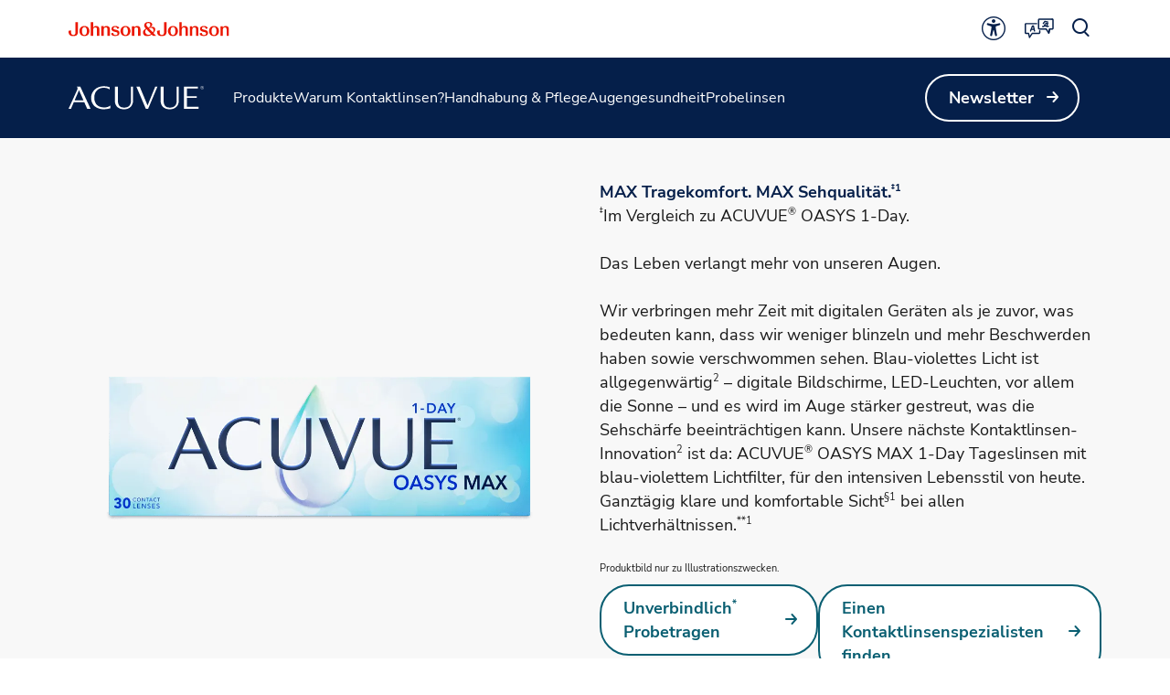

--- FILE ---
content_type: text/html
request_url: https://www.acuvue.com/de-ch/products/acuvue-oasys-max-1-day/
body_size: 38353
content:
<!DOCTYPE html><html dir="ltr" lang="de"><head><meta charSet="utf-8" data-next-head=""/><meta content="width=device-width, initial-scale=1" name="viewport" data-next-head=""/><script async="" src="/js/newrelic-acuvue.js" type="text/javascript" defer="" data-nscript="beforeInteractive"></script><title data-next-head="">ACUVUE® OASYS MAX 1-Day | Kontaktlinsen der Marke ACUVUE®</title><meta content="Entdecken Sie ACUVUE® OASYS MAX 1-Day: Eintages-Kontaktlinsen mit OptiBlue™ Blau-Violett-Filter und TearStable™-Technologie für ganztägigen Tragekomfort" name="description" data-next-head=""/><link href="/manifest.json" rel="manifest" type="application/manifest+json" data-next-head=""/><script type="text/javascript" src="page-props.js?r=14942"></script><link href="/icons/acuvue/16x16.png" rel="icon" sizes="16x16" type="image/png" data-next-head=""/><link href="/icons/acuvue/32x32.png" rel="icon" sizes="32x32" type="image/png" data-next-head=""/><link href="/icons/acuvue/192x192.png" rel="icon" sizes="192x192" type="image/png" data-next-head=""/><link href="/icons/acuvue/512x512.png" rel="icon" sizes="512x512" type="image/png" data-next-head=""/><link href="/icons/acuvue/apple-touch-icon.png" rel="apple-touch-icon" type="image/png" data-next-head=""/><link href="https://www.acuvue.com/de-ch/products/acuvue-oasys-max-1-day/" rel="canonical" data-next-head=""/><link href="https://www.acuvue.com/en-us/products/acuvue-oasys-max-1-day/" hrefLang="x-default" rel="alternate" data-next-head=""/><link href="https://www.acuvue.com/en-us/products/acuvue-oasys-max-1-day/" hrefLang="en-us" rel="alternate" data-next-head=""/><link href="https://www.acuvue.com/en-ca/products/acuvue-oasys-max-1-day/" hrefLang="en-ca" rel="alternate" data-next-head=""/><link href="https://www.acuvue.com/fr-ca/products/acuvue-oasys-max-1-day/" hrefLang="fr-ca" rel="alternate" data-next-head=""/><link href="https://www.acuvue.com/en-cb/products/acuvue-oasys-max-1-day/" hrefLang="en-tt" rel="alternate" data-next-head=""/><link href="https://www.acuvue.com/es-pr/products/acuvue-oasys-max-1-day/" hrefLang="es-pr" rel="alternate" data-next-head=""/><link href="https://www.acuvue.com/es-cl/products/acuvue-oasys-max-1-day/" hrefLang="es-cl" rel="alternate" data-next-head=""/><link href="https://www.acuvue.com/hr-hr/products/acuvue-oasys-max-1-day/" hrefLang="hr-hr" rel="alternate" data-next-head=""/><link href="https://www.acuvue.com/sl-si/products/acuvue-oasys-max-1-day/" hrefLang="sl-si" rel="alternate" data-next-head=""/><link href="https://www.acuvue.com/hu-hu/products/acuvue-oasys-max-1-day/" hrefLang="hu-hu" rel="alternate" data-next-head=""/><link href="https://www.acuvue.com/cs-cz/products/acuvue-oasys-max-1-day/" hrefLang="cs-cz" rel="alternate" data-next-head=""/><link href="https://www.acuvue.com/fr-fr/products/acuvue-oasys-max-1-day/" hrefLang="fr-fr" rel="alternate" data-next-head=""/><link href="https://www.acuvue.com/tr-tr/products/acuvue-oasys-max-1-day/" hrefLang="tr-tr" rel="alternate" data-next-head=""/><link href="https://www.acuvue.com/el-gr/products/acuvue-oasys-max-1-day/" hrefLang="el-gr" rel="alternate" data-next-head=""/><link href="https://www.acuvue.com/pl-pl/products/acuvue-oasys-max-1-day/" hrefLang="pl-pl" rel="alternate" data-next-head=""/><link href="https://www.acuvue.com/nl-nl/products/acuvue-oasys-max-1-day/" hrefLang="nl-nl" rel="alternate" data-next-head=""/><link href="https://www.acuvue.com/nl-be/products/acuvue-oasys-max-1-day/" hrefLang="nl-be" rel="alternate" data-next-head=""/><link href="https://www.acuvue.com/fr-be/products/acuvue-oasys-max-1-day/" hrefLang="fr-be" rel="alternate" data-next-head=""/><link href="https://www.acuvue.com/ro-ro/products/acuvue-oasys-max-1-day/" hrefLang="ro-ro" rel="alternate" data-next-head=""/><link href="https://www.acuvue.com/en-gb/products/acuvue-oasys-max-1-day/" hrefLang="en-gb" rel="alternate" data-next-head=""/><link href="https://www.acuvue.com/de-ch/products/acuvue-oasys-max-1-day/" hrefLang="de-ch" rel="alternate" data-next-head=""/><link href="https://www.acuvue.com/fr-ch/products/acuvue-oasys-max-1-day/" hrefLang="fr-ch" rel="alternate" data-next-head=""/><link href="https://www.acuvue.com/de-de/products/acuvue-oasys-max-1-day/" hrefLang="de-de" rel="alternate" data-next-head=""/><link href="https://www.acuvue.com/de-at/products/acuvue-oasys-max-1-day/" hrefLang="de-at" rel="alternate" data-next-head=""/><link href="https://www.acuvue.com/he-il/products/acuvue-oasys-max-1-day/" hrefLang="he-il" rel="alternate" data-next-head=""/><link href="https://www.acuvue.com/da-dk/products/acuvue-oasys-max-1-day/" hrefLang="da-dk" rel="alternate" data-next-head=""/><link href="https://www.acuvue.com/sv-se/products/acuvue-oasys-max-1-day/" hrefLang="sv-se" rel="alternate" data-next-head=""/><link href="https://www.acuvue.com/nb-no/products/acuvue-oasys-max-1-day/" hrefLang="nb-no" rel="alternate" data-next-head=""/><link href="https://www.acuvue.com/fi-fi/products/acuvue-oasys-max-1-day/" hrefLang="fi-fi" rel="alternate" data-next-head=""/><link href="https://www.acuvue.com/it-it/products/acuvue-oasys-max-1-day/" hrefLang="it-it" rel="alternate" data-next-head=""/><link href="https://www.acuvue.com/en-me/products/acuvue-oasys-max-1-day/" hrefLang="en-ae" rel="alternate" data-next-head=""/><link href="https://www.acuvue.com/ar-me/products/acuvue-oasys-max-1-day/" hrefLang="ar" rel="alternate" data-next-head=""/><link href="https://www.acuvue.ru/ru-ru/products/acuvue-oasys-max-1-day/" hrefLang="ru-ru" rel="alternate" data-next-head=""/><link href="https://www.acuvue.com/es-es/products/acuvue-oasys-max-1-day/" hrefLang="es-es" rel="alternate" data-next-head=""/><link href="https://www.acuvue.com/en-sg/products/acuvue-oasys-max-1-day/" hrefLang="en-sg" rel="alternate" data-next-head=""/><link href="https://www.acuvue.com/zh-hk/products/acuvue-oasys-max-1-day/" hrefLang="zh-hk" rel="alternate" data-next-head=""/><link href="https://www.acuvue.com/zh-tw/products/acuvue-oasys-max-1-day/" hrefLang="zh-tw" rel="alternate" data-next-head=""/><link href="https://www.acuvue.com/en-nz/products/acuvue-oasys-max-1-day/" hrefLang="en-nz" rel="alternate" data-next-head=""/><link href="https://www.acuvue.com/en-au/products/acuvue-oasys-max-1-day/" hrefLang="en-au" rel="alternate" data-next-head=""/><link href="https://www.acuvue.com/ja-jp/products/acuvue-oasys-max-1-day/" hrefLang="ja-jp" rel="alternate" data-next-head=""/><meta content="ACUVUE® OASYS MAX 1-Day | Kontaktlinsen der Marke ACUVUE®" property="og:title" data-next-head=""/><meta content="Entdecken Sie ACUVUE® OASYS MAX 1-Day: Eintages-Kontaktlinsen mit OptiBlue™ Blau-Violett-Filter und TearStable™-Technologie für ganztägigen Tragekomfort" property="og:description" data-next-head=""/><meta content="https://www.acuvue.com/logo/acuvue/OpenGraph.png" property="og:image" data-next-head=""/><meta content="https://www.acuvue.com/de-ch/products/acuvue-oasys-max-1-day/" property="og:url" data-next-head=""/><meta content="website" property="og:type" data-next-head=""/><meta content="de_CH" property="og:locale" data-next-head=""/><meta content="ACUVUE" property="og:site_name" data-next-head=""/><meta content="ACUVUE® OASYS MAX 1-Day | Kontaktlinsen der Marke ACUVUE®" name="twitter:title" data-next-head=""/><meta content="Entdecken Sie ACUVUE® OASYS MAX 1-Day: Eintages-Kontaktlinsen mit OptiBlue™ Blau-Violett-Filter und TearStable™-Technologie für ganztägigen Tragekomfort" name="twitter:description" data-next-head=""/><meta content="https://www.acuvue.com/logo/acuvue/TwitterCard.png" name="twitter:image" data-next-head=""/><meta content="https://www.acuvue.com/de-ch/products/acuvue-oasys-max-1-day/" name="twitter:url" data-next-head=""/><meta content="summary" name="twitter:card" data-next-head=""/><link data-next-font="" rel="preconnect" href="/" crossorigin="anonymous"/><link rel="preload" href="/_next/static/css/96f825b50c776a3b.css" as="style"/><script type="application/ld+json" data-next-head="">{"@context":"https://schema.org","@id":"https://www.acuvue.com/de-ch/products/acuvue-oasys-max-1-day/#webpage","url":"https://www.acuvue.com/de-ch/products/acuvue-oasys-max-1-day/","name":"ACUVUE® OASYS MAX 1-Day | Kontaktlinsen der Marke ACUVUE®","publisher":{"@type":"Organization","@id":"https://www.acuvue.com/de-ch/#organization"},"@type":"WebPage"}</script><link href="/icon-fonts-17-10-25.css" rel="stylesheet" type="text/css"/><link rel="stylesheet" href="/_next/static/css/96f825b50c776a3b.css" data-n-g=""/><noscript data-n-css=""></noscript><script defer="" noModule="" src="/_next/static/chunks/polyfills-42372ed130431b0a.js"></script><script src="/_next/static/chunks/webpack-505a178d53528c98.js" defer=""></script><script src="/_next/static/chunks/framework-21977b60ddb5b15e.js" defer=""></script><script src="/_next/static/chunks/main-e9cfeb61c98a1213.js" defer=""></script><script src="/_next/static/chunks/pages/_app-6ad8e86bac6ea53c.js" defer=""></script><script src="/_next/static/chunks/4f5561d1-6ad3f32f3a5449c6.js" defer=""></script><script src="/_next/static/chunks/db9fdea0-805e46aeb5b67e46.js" defer=""></script><script src="/_next/static/chunks/727a44d0-df0d9093dc13fda5.js" defer=""></script><script src="/_next/static/chunks/69ea16bc-112086e8ab16836f.js" defer=""></script><script src="/_next/static/chunks/ba2d3d3d-4f5026011f233afd.js" defer=""></script><script src="/_next/static/chunks/6ab37f38-5da94cf965700c63.js" defer=""></script><script src="/_next/static/chunks/119-4efd1c24d489e333.js" defer=""></script><script src="/_next/static/chunks/188-e480693e0fb37107.js" defer=""></script><script src="/_next/static/chunks/264-c9a8688f10c37678.js" defer=""></script><script src="/_next/static/chunks/867-984a3caea410af0a.js" defer=""></script><script src="/_next/static/chunks/964-ab16a6003377e4e8.js" defer=""></script><script src="/_next/static/chunks/10-dbbc4c9c90a074e4.js" defer=""></script><script src="/_next/static/chunks/pages/%5B...url%5D-6515b376ecade05f.js" defer=""></script><script src="/_next/static/_SLZTm_YMKerBi0bGWQFY/_buildManifest.js" defer=""></script><script src="/_next/static/_SLZTm_YMKerBi0bGWQFY/_ssgManifest.js" defer=""></script><style data-styled="" data-styled-version="6.1.19">.gQhztA circle{stroke:currentColor;}/*!sc*/
.gQhztA path,.gQhztA rect{fill:currentColor;}/*!sc*/
.efRdKM circle{stroke:#0A5F72;}/*!sc*/
.efRdKM path,.efRdKM rect{fill:#0A5F72;}/*!sc*/
.eFIWsE circle{stroke:#FFFFFF;}/*!sc*/
.eFIWsE path,.eFIWsE rect{fill:#FFFFFF;}/*!sc*/
data-styled.g7[id="sc-3eb0bf3f-0"]{content:"gQhztA,eRsXrc,efRdKM,eFIWsE,"}/*!sc*/
.ghKEwI{color:currentColor;font-size:32px;}/*!sc*/
.eIPwwL{color:currentColor;font-size:24px;}/*!sc*/
.iIqhRH{color:currentColor;font-size:initial;}/*!sc*/
.hkRSU{font-size:32px;}/*!sc*/
.lgRUFH{color:#0A5F72;font-size:24px;}/*!sc*/
data-styled.g8[id="sc-96e811ea-0"]{content:"ghKEwI,eIPwwL,iIqhRH,hkRSU,lgRUFH,"}/*!sc*/
.iwasiT:first-child{margin-inline-end:8px;margin-inline-start:-8px;}/*!sc*/
.iwasiT:last-child{margin-inline-start:8px;margin-inline-end:-8px;}/*!sc*/
@media only screen and (max-width: 1024px){.iwasiT:first-child{margin-inline-start:-4px;}.iwasiT:last-child{margin-inline-end:-4px;}}/*!sc*/
data-styled.g10[id="sc-996e85e8-1"]{content:"iwasiT,"}/*!sc*/
.iprsZz{margin:0 auto;font-weight:700;cursor:pointer;font-size:18px;line-height:26px;}/*!sc*/
@media only screen and (max-width: 1024px){.iprsZz{font-size:16px;line-height:24px;}}/*!sc*/
data-styled.g11[id="sc-996e85e8-2"]{content:"iprsZz,"}/*!sc*/
.dQdCgn{display:inline-flex;box-sizing:border-box;text-decoration:none;align-items:center;justify-content:center;cursor:pointer;touch-action:manipulation;text-align:start;min-height:48px;padding:11px 24px;position:relative;height:44px;background-color:transparent;border:2px solid transparent;color:#0A5F72;margin-inline-start:-22px;height:fit-content;}/*!sc*/
.dQdCgn:disabled{cursor:default;}/*!sc*/
.dQdCgn:disabled>label{cursor:default;}/*!sc*/
.dQdCgn:hover{transition:all 0.1s ease;}/*!sc*/
.dQdCgn .sc-996e85e8-0{height:24px;width:24px;}/*!sc*/
.dQdCgn .sc-996e85e8-1{font-size:24px;}/*!sc*/
@media only screen and (max-width: 1024px){.dQdCgn{min-height:40px;padding:8px 16px;text-align:center;}.dQdCgn .sc-996e85e8-0:first-child{margin-inline-start:-4px;}.dQdCgn .sc-996e85e8-0:last-child{margin-inline-end:-4px;}}/*!sc*/
@media only screen and (max-width: 1024px){.dQdCgn{margin-inline-start:-14px;}}/*!sc*/
@media only screen and (min-width: 1025px){.dQdCgn:hover:not([disabled]){color:#178197;}:where(.dQdCgn:hover:not([disabled]))::after{content:'';position:absolute;bottom:-4px;height:2px;width:calc(100% - 24px);background-color:#178197;}}/*!sc*/
.dQdCgn:focus-visible{-webkit-border-radius:32px;-moz-border-radius:32px;-ms-border-radius:32px;-o-border-radius:32px;border-radius:32px;color:#178197;outline:2px solid #178197;}/*!sc*/
.dQdCgn:focus::after,.dQdCgn:disabled::after{content:none;}/*!sc*/
.dQdCgn:disabled{color:#999999;}/*!sc*/
.bvZLWE{display:inline-flex;box-sizing:border-box;text-decoration:none;align-items:center;justify-content:center;cursor:pointer;touch-action:manipulation;text-align:start;min-height:48px;padding:11px 24px;-webkit-border-radius:32px;-moz-border-radius:32px;-ms-border-radius:32px;-o-border-radius:32px;border-radius:32px;background-color:#FFFFFF;border:2px solid #0A5F72;color:#0A5F72;height:fit-content;}/*!sc*/
.bvZLWE:disabled{cursor:default;}/*!sc*/
.bvZLWE:disabled>label{cursor:default;}/*!sc*/
.bvZLWE:hover{transition:all 0.1s ease;}/*!sc*/
.bvZLWE .sc-996e85e8-0{height:24px;width:24px;}/*!sc*/
.bvZLWE .sc-996e85e8-1{font-size:24px;}/*!sc*/
@media only screen and (max-width: 1024px){.bvZLWE{min-height:40px;padding:8px 16px;text-align:center;}.bvZLWE .sc-996e85e8-0:first-child{margin-inline-start:-4px;}.bvZLWE .sc-996e85e8-0:last-child{margin-inline-end:-4px;}}/*!sc*/
@media only screen and (min-width: 1025px){.bvZLWE:hover:not([disabled]){background-color:#178197;border:2px solid #178197;color:#FFFFFF;}}/*!sc*/
.bvZLWE:focus-visible{outline-offset:2px;background-color:#178197;outline:2px solid #178197;border:2px solid #178197;color:#FFFFFF;}/*!sc*/
.bvZLWE:disabled{border:2px solid #999999;color:#999999;}/*!sc*/
.kbyiws{display:inline-flex;box-sizing:border-box;text-decoration:none;align-items:center;justify-content:center;cursor:pointer;touch-action:manipulation;text-align:start;min-height:48px;padding:11px 24px;-webkit-border-radius:32px;-moz-border-radius:32px;-ms-border-radius:32px;-o-border-radius:32px;border-radius:32px;background-color:transparent;border:2px solid #FFFFFF;color:#FFFFFF;height:fit-content;}/*!sc*/
.kbyiws:disabled{cursor:default;}/*!sc*/
.kbyiws:disabled>label{cursor:default;}/*!sc*/
.kbyiws:hover{transition:all 0.1s ease;}/*!sc*/
.kbyiws .sc-996e85e8-0{height:24px;width:24px;}/*!sc*/
.kbyiws .sc-996e85e8-1{font-size:24px;}/*!sc*/
@media only screen and (max-width: 1024px){.kbyiws{min-height:40px;padding:8px 16px;text-align:center;}.kbyiws .sc-996e85e8-0:first-child{margin-inline-start:-4px;}.kbyiws .sc-996e85e8-0:last-child{margin-inline-end:-4px;}}/*!sc*/
@media only screen and (min-width: 1025px){.kbyiws:hover:not([disabled]){background-color:#FFFFFF;border:2px solid #FFFFFF;color:#178197;}}/*!sc*/
.kbyiws:focus-visible{outline-offset:2px;background-color:#FFFFFF;outline:2px solid #FFFFFF;border:2px solid #FFFFFF;color:#178197;}/*!sc*/
.kbyiws:disabled{border:2px solid #CCCCCC;color:#CCCCCC;}/*!sc*/
data-styled.g12[id="sc-4aa46847-0"]{content:"dQdCgn,bvZLWE,kbyiws,"}/*!sc*/
.iPofbG{display:flex;align-items:center;justify-content:center;cursor:pointer;touch-action:manipulation;text-align:start;min-height:48px;padding:11px 24px;position:relative;height:44px;background-color:transparent;border:2px solid transparent;color:#0A5F72;margin-inline-start:-22px;height:fit-content;}/*!sc*/
.iPofbG:disabled{cursor:default;}/*!sc*/
.iPofbG:disabled>label{cursor:default;}/*!sc*/
.iPofbG:hover{transition:all 0.1s ease;}/*!sc*/
.iPofbG .sc-996e85e8-0{height:24px;width:24px;}/*!sc*/
.iPofbG .sc-996e85e8-1{font-size:24px;}/*!sc*/
@media only screen and (max-width: 1024px){.iPofbG{min-height:40px;padding:8px 16px;text-align:center;}.iPofbG .sc-996e85e8-0:first-child{margin-inline-start:-4px;}.iPofbG .sc-996e85e8-0:last-child{margin-inline-end:-4px;}}/*!sc*/
@media only screen and (max-width: 1024px){.iPofbG{margin-inline-start:-14px;}}/*!sc*/
@media only screen and (min-width: 1025px){.iPofbG:hover:not([disabled]){color:#178197;}:where(.iPofbG:hover:not([disabled]))::after{content:'';position:absolute;bottom:-4px;height:2px;width:calc(100% - 24px);background-color:#178197;}}/*!sc*/
.iPofbG:focus-visible{-webkit-border-radius:32px;-moz-border-radius:32px;-ms-border-radius:32px;-o-border-radius:32px;border-radius:32px;color:#178197;outline:2px solid #178197;}/*!sc*/
.iPofbG:focus::after,.iPofbG:disabled::after{content:none;}/*!sc*/
.iPofbG:disabled{color:#999999;}/*!sc*/
.edDyZh{display:flex;align-items:center;justify-content:center;cursor:pointer;touch-action:manipulation;text-align:start;min-height:48px;padding:11px 24px;position:relative;height:44px;background-color:transparent;border:2px solid transparent;color:#FFFFFF;margin-inline-start:-22px;height:fit-content;}/*!sc*/
.edDyZh:disabled{cursor:default;}/*!sc*/
.edDyZh:disabled>label{cursor:default;}/*!sc*/
.edDyZh:hover{transition:all 0.1s ease;}/*!sc*/
.edDyZh .sc-996e85e8-0{height:24px;width:24px;}/*!sc*/
.edDyZh .sc-996e85e8-1{font-size:24px;}/*!sc*/
@media only screen and (max-width: 1024px){.edDyZh{min-height:40px;padding:8px 16px;text-align:center;}.edDyZh .sc-996e85e8-0:first-child{margin-inline-start:-4px;}.edDyZh .sc-996e85e8-0:last-child{margin-inline-end:-4px;}}/*!sc*/
@media only screen and (max-width: 1024px){.edDyZh{margin-inline-start:-14px;}}/*!sc*/
@media only screen and (min-width: 1025px){.edDyZh:hover:not([disabled]){color:#FFFFFF;}:where(.edDyZh:hover:not([disabled]))::after{content:'';position:absolute;bottom:-4px;height:2px;width:calc(100% - 24px);background-color:#FFFFFF;}}/*!sc*/
.edDyZh:focus-visible{-webkit-border-radius:32px;-moz-border-radius:32px;-ms-border-radius:32px;-o-border-radius:32px;border-radius:32px;color:#FFFFFF;outline:2px solid #FFFFFF;}/*!sc*/
.edDyZh:focus::after,.edDyZh:disabled::after{content:none;}/*!sc*/
.edDyZh:disabled{color:#CCCCCC;}/*!sc*/
.fpvLle{display:flex;align-items:center;justify-content:center;cursor:pointer;touch-action:manipulation;text-align:start;min-height:48px;padding:11px 24px;-webkit-border-radius:32px;-moz-border-radius:32px;-ms-border-radius:32px;-o-border-radius:32px;border-radius:32px;background-color:#0A5F72;border:2px solid #0A5F72;color:#FFFFFF;height:fit-content;}/*!sc*/
.fpvLle:disabled{cursor:default;}/*!sc*/
.fpvLle:disabled>label{cursor:default;}/*!sc*/
.fpvLle:hover{transition:all 0.1s ease;}/*!sc*/
.fpvLle .sc-996e85e8-0{height:24px;width:24px;}/*!sc*/
.fpvLle .sc-996e85e8-1{font-size:24px;}/*!sc*/
@media only screen and (max-width: 1024px){.fpvLle{min-height:40px;padding:8px 16px;text-align:center;}.fpvLle .sc-996e85e8-0:first-child{margin-inline-start:-4px;}.fpvLle .sc-996e85e8-0:last-child{margin-inline-end:-4px;}}/*!sc*/
@media only screen and (min-width: 1025px){.fpvLle:hover:not([disabled]){background-color:#FFFFFF;border:2px solid #178197;color:#178197;}}/*!sc*/
.fpvLle:focus-visible{background-color:#FFFFFF;border:2px solid #178197;color:#178197;outline-offset:2px;outline:2px solid #178197;}/*!sc*/
.fpvLle:disabled{background-color:#999999;border:2px solid #999999;}/*!sc*/
.kdSkDN{display:flex;align-items:center;justify-content:center;cursor:pointer;touch-action:manipulation;text-align:start;min-height:48px;padding:11px 24px;-webkit-border-radius:32px;-moz-border-radius:32px;-ms-border-radius:32px;-o-border-radius:32px;border-radius:32px;background-color:transparent;border:2px solid #FFFFFF;color:#FFFFFF;height:fit-content;}/*!sc*/
.kdSkDN:disabled{cursor:default;}/*!sc*/
.kdSkDN:disabled>label{cursor:default;}/*!sc*/
.kdSkDN:hover{transition:all 0.1s ease;}/*!sc*/
.kdSkDN .sc-996e85e8-0{height:24px;width:24px;}/*!sc*/
.kdSkDN .sc-996e85e8-1{font-size:24px;}/*!sc*/
@media only screen and (max-width: 1024px){.kdSkDN{min-height:40px;padding:8px 16px;text-align:center;}.kdSkDN .sc-996e85e8-0:first-child{margin-inline-start:-4px;}.kdSkDN .sc-996e85e8-0:last-child{margin-inline-end:-4px;}}/*!sc*/
@media only screen and (min-width: 1025px){.kdSkDN:hover:not([disabled]){background-color:#FFFFFF;border:2px solid #FFFFFF;color:#178197;}}/*!sc*/
.kdSkDN:focus-visible{outline-offset:2px;background-color:#FFFFFF;outline:2px solid #FFFFFF;border:2px solid #FFFFFF;color:#178197;}/*!sc*/
.kdSkDN:disabled{border:2px solid #CCCCCC;color:#CCCCCC;}/*!sc*/
.clSsN{display:flex;align-items:center;justify-content:center;cursor:pointer;touch-action:manipulation;text-align:start;min-height:48px;padding:11px 24px;-webkit-border-radius:32px;-moz-border-radius:32px;-ms-border-radius:32px;-o-border-radius:32px;border-radius:32px;background-color:#FFFFFF;border:2px solid #0A5F72;color:#0A5F72;height:fit-content;}/*!sc*/
.clSsN:disabled{cursor:default;}/*!sc*/
.clSsN:disabled>label{cursor:default;}/*!sc*/
.clSsN:hover{transition:all 0.1s ease;}/*!sc*/
.clSsN .sc-996e85e8-0{height:24px;width:24px;}/*!sc*/
.clSsN .sc-996e85e8-1{font-size:24px;}/*!sc*/
@media only screen and (max-width: 1024px){.clSsN{min-height:40px;padding:8px 16px;text-align:center;}.clSsN .sc-996e85e8-0:first-child{margin-inline-start:-4px;}.clSsN .sc-996e85e8-0:last-child{margin-inline-end:-4px;}}/*!sc*/
@media only screen and (min-width: 1025px){.clSsN:hover:not([disabled]){background-color:#178197;border:2px solid #178197;color:#FFFFFF;}}/*!sc*/
.clSsN:focus-visible{outline-offset:2px;background-color:#178197;outline:2px solid #178197;border:2px solid #178197;color:#FFFFFF;}/*!sc*/
.clSsN:disabled{border:2px solid #999999;color:#999999;}/*!sc*/
.sbPFg{display:flex;align-items:center;justify-content:center;cursor:pointer;touch-action:manipulation;text-align:start;min-height:48px;padding:11px 24px;-webkit-border-radius:32px;-moz-border-radius:32px;-ms-border-radius:32px;-o-border-radius:32px;border-radius:32px;background-color:#FFFFFF;border:2px solid #FFFFFF;color:#0A5F72;height:fit-content;}/*!sc*/
.sbPFg:disabled{cursor:default;}/*!sc*/
.sbPFg:disabled>label{cursor:default;}/*!sc*/
.sbPFg:hover{transition:all 0.1s ease;}/*!sc*/
.sbPFg .sc-996e85e8-0{height:24px;width:24px;}/*!sc*/
.sbPFg .sc-996e85e8-1{font-size:24px;}/*!sc*/
@media only screen and (max-width: 1024px){.sbPFg{min-height:40px;padding:8px 16px;text-align:center;}.sbPFg .sc-996e85e8-0:first-child{margin-inline-start:-4px;}.sbPFg .sc-996e85e8-0:last-child{margin-inline-end:-4px;}}/*!sc*/
@media only screen and (min-width: 1025px){.sbPFg:hover:not([disabled]){background-color:transparent;border:2px solid #FFFFFF;color:#FFFFFF;}}/*!sc*/
.sbPFg:focus-visible{background-color:transparent;border:2px solid #FFFFFF;color:#FFFFFF;outline-offset:2px;outline:2px solid #FFFFFF;}/*!sc*/
.sbPFg:disabled{background-color:#CCCCCC;border:2px solid #CCCCCC;color:#0A7CC1;}/*!sc*/
data-styled.g13[id="sc-4aa46847-1"]{content:"iPofbG,edDyZh,fpvLle,kdSkDN,clSsN,sbPFg,"}/*!sc*/
.ffIIyQ{overflow-wrap:break-word;}/*!sc*/
.ffIIyQ *[id]{scroll-margin-top:152px;}/*!sc*/
@media only screen and (max-width: 1024px){.ffIIyQ *[id]{scroll-margin-top:112px;}}/*!sc*/
.ffIIyQ p:empty:after{content:'\a0';}/*!sc*/
.ffIIyQ>p>span>h1:first-child,.ffIIyQ>p>span>h2:first-child,.ffIIyQ>p>span>h3:first-child,.ffIIyQ>p>span>h4:first-child,.ffIIyQ>p>span>h5:first-child,.ffIIyQ>p>span>h6:first-child{padding-top:0;}/*!sc*/
.ffIIyQ ul,.ffIIyQ ol{padding-inline-start:calc(19px + 24px);}/*!sc*/
@media only screen and (max-width: 1024px){.ffIIyQ ul,.ffIIyQ ol{padding-inline-start:calc(17px + 12px);}}/*!sc*/
.ffIIyQ ul li,.ffIIyQ ol li{padding-top:8px;}/*!sc*/
@media only screen and (max-width: 1024px){.ffIIyQ ul li,.ffIIyQ ol li{padding-top:4px;}}/*!sc*/
.ffIIyQ ul ul,.ffIIyQ ol ul,.ffIIyQ ul ol,.ffIIyQ ol ol{padding-inline-start:24px;}/*!sc*/
@media only screen and (max-width: 1024px){.ffIIyQ ul ul,.ffIIyQ ol ul,.ffIIyQ ul ol,.ffIIyQ ol ol{padding-inline-start:12px;}}/*!sc*/
.ffIIyQ ol ol{list-style-type:lower-alpha;}/*!sc*/
.ffIIyQ li>h1,.ffIIyQ li>h2,.ffIIyQ li>h3,.ffIIyQ li>h4,.ffIIyQ li>h5,.ffIIyQ li>h6{padding-top:0;}/*!sc*/
.ffIIyQ h1,.ffIIyQ h2,.ffIIyQ h3,.ffIIyQ h4,.ffIIyQ h5,.ffIIyQ h6{padding-top:24px;}/*!sc*/
@media only screen and (max-width: 1024px){.ffIIyQ h1,.ffIIyQ h2,.ffIIyQ h3,.ffIIyQ h4,.ffIIyQ h5,.ffIIyQ h6{padding-top:16px;}}/*!sc*/
.ffIIyQ .highlight{font-family:Nunito Sans;font-weight:700;line-height:30px;font-size:20px;color:#A51890;}/*!sc*/
@media only screen and (max-width: 1024px){.ffIIyQ .highlight{font-family:Nunito Sans;font-weight:700;line-height:26px;font-size:18px;}}/*!sc*/
data-styled.g14[id="sc-69c891d5-0"]{content:"ffIIyQ,"}/*!sc*/
.fcLiBA{display:flex;height:auto;padding:2px;}/*!sc*/
data-styled.g15[id="sc-89e4a8ca-0"]{content:"fcLiBA,"}/*!sc*/
.iCiHNx{display:flex;font-size:auto;padding:2px;}/*!sc*/
data-styled.g16[id="sc-89e4a8ca-1"]{content:"iCiHNx,"}/*!sc*/
.ixBCu{padding:2px;margin-inline-start:-2px;height:100%;min-height:auto;}/*!sc*/
.ixBCu .sc-89e4a8ca-0{border:4px solid transparent;border-radius:80px;}/*!sc*/
.ixBCu .sc-89e4a8ca-1{border:4px solid transparent;border-radius:80px;}/*!sc*/
.ixBCu:hover:not([disabled]) .sc-89e4a8ca-0{border-color:#178197;background-color:#178197;color:#FFFFFF!important;}/*!sc*/
.ixBCu:hover:not([disabled]) .sc-89e4a8ca-0 svg{color:#FFFFFF!important;}/*!sc*/
.ixBCu:hover:not([disabled]) .sc-89e4a8ca-1{border-color:#178197;background-color:#178197;color:#FFFFFF!important;}/*!sc*/
.ixBCu:hover::after{height:0;}/*!sc*/
.ixBCu:focus-visible{outline:none;border-color:#178197;}/*!sc*/
.ixBCu:focus-visible .sc-89e4a8ca-0{border:4px solid #178197;border-radius:80px;background-color:#178197;color:#FFFFFF!important;}/*!sc*/
.ixBCu:focus-visible .sc-89e4a8ca-0 svg{color:#FFFFFF!important;}/*!sc*/
.ixBCu:focus-visible .sc-89e4a8ca-1{border:4px solid #178197;border-radius:80px;background-color:#178197;color:#FFFFFF!important;}/*!sc*/
.ixBCu.video-play-button .sc-89e4a8ca-0{border:none;}/*!sc*/
.ixBCu.video-play-button .sc-89e4a8ca-1{border:none;}/*!sc*/
.ixBCu.video-play-button:hover:not([disabled]) .sc-89e4a8ca-0{border-color:#FFFFFF;background-color:#FFFFFF;color:#FFFFFF!important;}/*!sc*/
.ixBCu.video-play-button:hover:not([disabled]) .sc-89e4a8ca-1{border-color:#FFFFFF;background-color:#FFFFFF;color:#FFFFFF!important;}/*!sc*/
.ixBCu.video-play-button:focus-visible{border-color:#FFFFFF;}/*!sc*/
.bhEsjH{padding:2px;margin-inline-start:-2px;height:100%;min-height:auto;}/*!sc*/
.bhEsjH .sc-89e4a8ca-0{border:4px solid transparent;border-radius:80px;}/*!sc*/
.bhEsjH .sc-89e4a8ca-1{border:4px solid transparent;border-radius:80px;}/*!sc*/
.bhEsjH:hover:not([disabled]) .sc-89e4a8ca-0{border-color:#FFFFFF;background-color:#FFFFFF;color:#0A7CC1!important;}/*!sc*/
.bhEsjH:hover:not([disabled]) .sc-89e4a8ca-0 svg{color:#0A7CC1!important;}/*!sc*/
.bhEsjH:hover:not([disabled]) .sc-89e4a8ca-1{border-color:#FFFFFF;background-color:#FFFFFF;color:#0A7CC1!important;}/*!sc*/
.bhEsjH:hover::after{height:0;}/*!sc*/
.bhEsjH:focus-visible{outline:none;border-color:#FFFFFF;}/*!sc*/
.bhEsjH:focus-visible .sc-89e4a8ca-0{border:4px solid #FFFFFF;border-radius:80px;background-color:#FFFFFF;color:#0A7CC1!important;}/*!sc*/
.bhEsjH:focus-visible .sc-89e4a8ca-0 svg{color:#0A7CC1!important;}/*!sc*/
.bhEsjH:focus-visible .sc-89e4a8ca-1{border:4px solid #FFFFFF;border-radius:80px;background-color:#FFFFFF;color:#0A7CC1!important;}/*!sc*/
.bhEsjH.video-play-button .sc-89e4a8ca-0{border:none;}/*!sc*/
.bhEsjH.video-play-button .sc-89e4a8ca-1{border:none;}/*!sc*/
.bhEsjH.video-play-button:hover:not([disabled]) .sc-89e4a8ca-0{border-color:#FFFFFF;background-color:#FFFFFF;color:#FFFFFF!important;}/*!sc*/
.bhEsjH.video-play-button:hover:not([disabled]) .sc-89e4a8ca-1{border-color:#FFFFFF;background-color:#FFFFFF;color:#FFFFFF!important;}/*!sc*/
.bhEsjH.video-play-button:focus-visible{border-color:#FFFFFF;}/*!sc*/
data-styled.g17[id="sc-89e4a8ca-2"]{content:"ixBCu,bhEsjH,"}/*!sc*/
.cmdPQF{font-family:Nunito Sans;font-weight:800;line-height:52px;font-size:48px;color:#191919;}/*!sc*/
.cmdPQF p:has(> em:only-child:empty),.cmdPQF p:has(> strong:only-child:empty){height:52px;}/*!sc*/
@media only screen and (max-width: 1024px){.cmdPQF{font-family:Nunito Sans;font-weight:800;line-height:38px;font-size:32px;}.cmdPQF p:has(> em:only-child:empty),.cmdPQF p:has(> strong:only-child:empty){height:38px;}}/*!sc*/
data-styled.g25[id="sc-4bf906b-0"]{content:"cmdPQF,"}/*!sc*/
.eJoqnq{font-family:Nunito Sans;font-weight:700;line-height:42px;font-size:36px;color:#191919;}/*!sc*/
.eJoqnq p:has(> em:only-child:empty),.eJoqnq p:has(> strong:only-child:empty){height:42px;}/*!sc*/
@media only screen and (max-width: 1024px){.eJoqnq{font-family:Nunito Sans;font-weight:700;line-height:36px;font-size:28px;}.eJoqnq p:has(> em:only-child:empty),.eJoqnq p:has(> strong:only-child:empty){height:36px;}}/*!sc*/
data-styled.g26[id="sc-4bf906b-1"]{content:"eJoqnq,"}/*!sc*/
.iDJDIC{font-family:Nunito Sans;font-weight:700;line-height:36px;font-size:28px;color:#191919;}/*!sc*/
.iDJDIC p:has(> em:only-child:empty),.iDJDIC p:has(> strong:only-child:empty){height:36px;}/*!sc*/
@media only screen and (max-width: 1024px){.iDJDIC{font-family:Nunito Sans;font-weight:700;line-height:32px;font-size:24px;}.iDJDIC p:has(> em:only-child:empty),.iDJDIC p:has(> strong:only-child:empty){height:32px;}}/*!sc*/
data-styled.g27[id="sc-4bf906b-2"]{content:"iDJDIC,"}/*!sc*/
.gGEKXD{font-family:Nunito Sans;font-weight:400;line-height:26px;font-size:18px;color:#191919;}/*!sc*/
.gGEKXD p:has(> em:only-child:empty),.gGEKXD p:has(> strong:only-child:empty){height:26px;}/*!sc*/
@media only screen and (max-width: 1024px){.gGEKXD{font-family:Nunito Sans;font-weight:400;line-height:24px;font-size:16px;}.gGEKXD p:has(> em:only-child:empty),.gGEKXD p:has(> strong:only-child:empty){height:24px;}}/*!sc*/
data-styled.g30[id="sc-4bf906b-5"]{content:"gGEKXD,"}/*!sc*/
.eXjkcQ{font-family:Nunito Sans;font-weight:400;line-height:20px;font-size:14px;color:#191919;}/*!sc*/
.eXjkcQ p:has(> em:only-child:empty),.eXjkcQ p:has(> strong:only-child:empty){height:20px;}/*!sc*/
@media only screen and (max-width: 1024px){.eXjkcQ{font-family:Nunito Sans;font-weight:400;line-height:20px;font-size:14px;}.eXjkcQ p:has(> em:only-child:empty),.eXjkcQ p:has(> strong:only-child:empty){height:20px;}}/*!sc*/
data-styled.g33[id="sc-4bf906b-8"]{content:"eXjkcQ,"}/*!sc*/
.bJVqpr{font-family:Nunito Sans;font-weight:700;line-height:26px;font-size:18px;color:#191919;}/*!sc*/
.bJVqpr p:has(> em:only-child:empty),.bJVqpr p:has(> strong:only-child:empty){height:26px;}/*!sc*/
@media only screen and (max-width: 1024px){.bJVqpr{font-family:Nunito Sans;font-weight:700;line-height:24px;font-size:16px;}.bJVqpr p:has(> em:only-child:empty),.bJVqpr p:has(> strong:only-child:empty){height:24px;}}/*!sc*/
data-styled.g34[id="sc-4bf906b-9"]{content:"bJVqpr,"}/*!sc*/
.cssgWS .MuiModal-backdrop{background-color:#999999;opacity:40%!important;}/*!sc*/
.cssgWS .MuiPaper-root{overflow-y:unset!important;min-width:720px;border-radius:24px;}/*!sc*/
@media only screen and (max-width: 768px){.cssgWS .MuiPaper-root{border-radius:12px;}}/*!sc*/
@media only screen and (max-width: 768px){.cssgWS .MuiPaper-root{min-width:312px;max-width:312px;}}/*!sc*/
.cssgWS.m-inherit-background .MuiPaper-root{background-color:inherit;box-shadow:none;}/*!sc*/
data-styled.g49[id="sc-68bc54e0-0"]{content:"cssgWS,"}/*!sc*/
.ldWA-DC{width:100%;box-sizing:border-box;max-width:1920px;margin:auto;scroll-margin-top:initial;}/*!sc*/
@media only screen and (max-width: 1024px){.ldWA-DC{scroll-margin-top:initial;}}/*!sc*/
data-styled.g56[id="sc-ca09bf68-0"]{content:"ldWA-DC,"}/*!sc*/
.kDvmdk{max-inline-size:100%;block-size:auto;height:auto;object-fit:contain;}/*!sc*/
data-styled.g66[id="sc-83289136-1"]{content:"kDvmdk,"}/*!sc*/
.idjCHu{display:inline-flex;box-sizing:border-box;text-decoration:none;}/*!sc*/
.idjCHu[disabled]{cursor:default;}/*!sc*/
.idjCHu[disabled]>label{cursor:default;}/*!sc*/
data-styled.g67[id="sc-59749657-0"]{content:"idjCHu,"}/*!sc*/
.kCzOlz{height:1px;width:100%;background-color:#FFFFFF;border-radius:24px;}/*!sc*/
@media only screen and (max-width: 1024px){.kCzOlz{display:block;}}/*!sc*/
.bOdWHb{height:1px;width:100%;background-color:#999999;border-radius:24px;}/*!sc*/
@media only screen and (max-width: 1024px){.bOdWHb{display:block;}}/*!sc*/
.cqSHzs{height:1px;width:100%;background-color:#FFFFFF;border-radius:24px;}/*!sc*/
@media only screen and (max-width: 1024px){.cqSHzs{display:none;}}/*!sc*/
data-styled.g120[id="sc-d2f8c507-0"]{content:"kCzOlz,bOdWHb,cqSHzs,"}/*!sc*/
.bJUvor{display:flex;margin:auto 0;transition:all 0.1s ease;}/*!sc*/
.bJUvor.m-expanded{transform:rotate(180deg);}/*!sc*/
data-styled.g251[id="sc-42787605-0"]{content:"bJUvor,"}/*!sc*/
.ejHKDO{background-color:inherit;}/*!sc*/
data-styled.g271[id="sc-7bd28362-0"]{content:"ejHKDO,"}/*!sc*/
.loxAml{box-sizing:border-box;display:grid;grid-template-columns:repeat(12,1fr);grid-column-gap:32px;max-width:1920px;margin:auto;}/*!sc*/
@media only screen and (max-width: 1024px){.loxAml{grid-template-columns:repeat(6,1fr);grid-template-rows:repeat(2,auto);padding:0;}}/*!sc*/
@media only screen and (max-width: 480px){.loxAml{grid-template-columns:repeat(4,1fr);}}/*!sc*/
data-styled.g272[id="sc-7bd28362-1"]{content:"loxAml,"}/*!sc*/
.byFCHO{box-sizing:border-box;display:grid;grid-template-columns:repeat(10,1fr);grid-column-gap:32px;grid-column:2/span 10;align-items:center;}/*!sc*/
.byFCHO >:first-child{margin-top:auto;}/*!sc*/
.byFCHO >:last-child{margin-bottom:auto;}/*!sc*/
@media only screen and (max-width: 1024px){.byFCHO{grid-template-columns:repeat(4,1fr);grid-column:2/span 4;display:block;}}/*!sc*/
@media only screen and (max-width: 480px){.byFCHO{grid-column:1/span 4;}}/*!sc*/
data-styled.g273[id="sc-7bd28362-2"]{content:"byFCHO,"}/*!sc*/
.loUwjW{position:relative;order:1;grid-column:1/span 5;grid-row:1/span 2;}/*!sc*/
@media only screen and (max-width: 1024px){.loUwjW{grid-column:1/span 4;grid-row-start:1;margin-bottom:24px;margin-top:24px;}}/*!sc*/
data-styled.g274[id="sc-7bd28362-3"]{content:"loUwjW,"}/*!sc*/
.igDCVA{border-radius:24px;overflow:hidden;display:block;aspect-ratio:16/9;}/*!sc*/
@media only screen and (max-width: 1024px){.igDCVA{border-radius:12px;}}/*!sc*/
data-styled.g276[id="sc-7bd28362-5"]{content:"igDCVA,"}/*!sc*/
.kmcwfY{height:100%;width:100%;object-fit:cover;}/*!sc*/
data-styled.g277[id="sc-7bd28362-6"]{content:"kmcwfY,"}/*!sc*/
.iLpbhv{order:2;grid-column:6/span 5;}/*!sc*/
@media only screen and (max-width: 1024px){.iLpbhv{grid-column:1/span 4;grid-row-start:2;}}/*!sc*/
data-styled.g278[id="sc-7bd28362-7"]{content:"iLpbhv,"}/*!sc*/
.goXkOG{text-align:start;color:#051F4A;}/*!sc*/
.goXkOG h3{color:inherit;}/*!sc*/
.goXkOG a{display:inline-block;direction:ltr;}/*!sc*/
.goXkOG a:focus-visible{border-radius:8px;color:#178197;text-decoration:none;outline-offset:6px;outline:2px solid #178197;}/*!sc*/
data-styled.g279[id="sc-7bd28362-8"]{content:"goXkOG,"}/*!sc*/
.ggIChl{padding-bottom:0;padding-top:8px;text-align:start;color:#191919;}/*!sc*/
@media only screen and (max-width: 1024px){.ggIChl{padding-top:0;}}/*!sc*/
.ggIChl ul li{margin-bottom:0.8rem;}/*!sc*/
data-styled.g280[id="sc-7bd28362-9"]{content:"ggIChl,"}/*!sc*/
.kpdBiA{display:flex;align-items:flex-start;justify-content:inherit;flex-wrap:wrap;gap:16px;margin-top:8px;}/*!sc*/
@media only screen and (max-width: 1024px){.kpdBiA{justify-content:center;}}/*!sc*/
data-styled.g283[id="sc-7bd28362-12"]{content:"kpdBiA,"}/*!sc*/
.Qjpma{width:100%;}/*!sc*/
.Qjpma .sc-7bd28362-0{padding-top:40px;padding-bottom:40px;}/*!sc*/
@media only screen and (max-width: 1024px){.Qjpma .sc-7bd28362-0{padding-top:32px;padding-bottom:32px;}}/*!sc*/
data-styled.g284[id="sc-df9beb90-0"]{content:"Qjpma,"}/*!sc*/
.fHHAzu{text-align:start;display:flex;}/*!sc*/
data-styled.g285[id="sc-c5775ed0-0"]{content:"fHHAzu,"}/*!sc*/
.dpjzTd.m-expanded{color:#191919;}/*!sc*/
data-styled.g286[id="sc-c5775ed0-1"]{content:"dpjzTd,"}/*!sc*/
.kmHRkw{display:flex;flex-direction:column;gap:8px;cursor:pointer;padding:18px 8px;background-color:inherit;border-style:solid;border-color:#999999;}/*!sc*/
.kmHRkw:focus-visible{border-color:#999999;}/*!sc*/
@media only screen and (max-width: 1024px){.kmHRkw{padding:16px 8px;}}/*!sc*/
@media only screen and (min-width: 1200px){.kmHRkw:hover{border-color:#178197;}}/*!sc*/
.kmHRkw.m-expanded{border-color:#999999;}/*!sc*/
@media only screen and (max-width: 768px){.kmHRkw.m-expanded{background:inherit;}}/*!sc*/
.kmHRkw .sc-4bf906b-6{color:#555555;}/*!sc*/
data-styled.g287[id="sc-c5775ed0-2"]{content:"kmHRkw,"}/*!sc*/
.kCKSCJ{display:flex;flex:1;justify-content:space-between;color:#0A5F72;-webkit-user-select:none;-ms-user-select:none;user-select:none;}/*!sc*/
.kCKSCJ div{color:inherit;}/*!sc*/
.kCKSCJ:focus-visible{color:#178197;}/*!sc*/
.kCKSCJ:focus-visible{outline:none;}/*!sc*/
.kCKSCJ:focus-visible .sc-c5775ed0-1{text-decoration:underline;}/*!sc*/
.kCKSCJ:focus-visible .sc-c5775ed0-1.m-expanded{text-decoration:none;}/*!sc*/
@media only screen and (min-width: 1200px){.kCKSCJ:hover{color:#178197;}.kCKSCJ:hover{outline:none;}.kCKSCJ:hover .sc-c5775ed0-1{text-decoration:underline;}.kCKSCJ:hover .sc-c5775ed0-1.m-expanded{text-decoration:none;}}/*!sc*/
data-styled.g288[id="sc-c5775ed0-3"]{content:"kCKSCJ,"}/*!sc*/
.kfzEQg .sc-c5775ed0-2{border-width:1px 0;}/*!sc*/
.kfzEQg:not(.m-expanded-parent):not(:last-of-type) .sc-c5775ed0-2{border-width:1px 0 0;}/*!sc*/
.kfzEQg:not(.m-expanded-parent):hover>.sc-c5775ed0-2{border-width:1px 0;}/*!sc*/
.kfzEQg:hover:not(.m-expanded-parent)+.kfzEQg .sc-c5775ed0-2.m-expanded{border-width:0 0 1px;}/*!sc*/
.kfzEQg:hover:not(.m-expanded-parent)+.kfzEQg:not(:last-child) .sc-c5775ed0-2:not(.m-expanded){border-width:0;}/*!sc*/
.kfzEQg:hover:not(.m-expanded-parent)+.kfzEQg:last-child .sc-c5775ed0-2:not(.m-expanded){border-width:0 0 1px;}/*!sc*/
data-styled.g289[id="sc-c5775ed0-4"]{content:"kfzEQg,"}/*!sc*/
.cQpmeN{padding:40px;background:none;color:#191919;text-align:start;}/*!sc*/
@media only screen and (max-width: 1024px){.cQpmeN{padding:24px 16px;}}/*!sc*/
data-styled.g291[id="sc-c5775ed0-6"]{content:"cQpmeN,"}/*!sc*/
.gsPxpI{width:100%;}/*!sc*/
@media only screen and (min-width: 1025px){.gsPxpI{display:grid;grid-template-columns:repeat(12,1fr);grid-column-gap:32px;}}/*!sc*/
.gsPxpI .sc-c5775ed0-4:not(:last-of-type){position:relative;}/*!sc*/
@media only screen and (min-width: 1200px){.gsPxpI .sc-c5775ed0-4:not(:last-of-type) .sc-c5775ed0-3.m-expanded:hover::after{display:none;}}/*!sc*/
data-styled.g292[id="sc-c5775ed0-7"]{content:"gsPxpI,"}/*!sc*/
.fOyAiK{width:100%;}/*!sc*/
@media only screen and (min-width: 1025px){.fOyAiK{grid-column:2/span 10;}}/*!sc*/
data-styled.g293[id="sc-c5775ed0-8"]{content:"fOyAiK,"}/*!sc*/
.egVqzp{display:flex;width:100%;box-sizing:border-box;flex-direction:column;padding:40px 75px;border-top:1px solid #999999;}/*!sc*/
@media only screen and (max-width: 1024px){.egVqzp{padding:32px 31px;}}/*!sc*/
data-styled.g295[id="sc-9b4c8ea-0"]{content:"egVqzp,"}/*!sc*/
.eYscQv{font-family:Nunito Sans;font-weight:700;line-height:26px;font-size:18px;color:#555555;}/*!sc*/
@media only screen and (max-width: 1024px){.eYscQv{font-family:Nunito Sans;font-weight:700;line-height:24px;font-size:16px;color:#555555;}}/*!sc*/
data-styled.g296[id="sc-9b4c8ea-1"]{content:"eYscQv,"}/*!sc*/
.fzlYbU .heading{font-size:60px;line-height:100%;font-weight:700;padding:7px 0;}/*!sc*/
data-styled.g297[id="sc-9b4c8ea-2"]{content:"fzlYbU,"}/*!sc*/
.jEPMcY{background-color:inherit;}/*!sc*/
data-styled.g305[id="sc-e3c78b20-0"]{content:"jEPMcY,"}/*!sc*/
.kTQnEh{box-sizing:border-box;display:grid;grid-template-columns:repeat(12,1fr);grid-column-gap:32px;max-width:1920px;margin:auto;}/*!sc*/
@media only screen and (max-width: 1024px){.kTQnEh{grid-column-gap:16px;}}/*!sc*/
data-styled.g306[id="sc-e3c78b20-1"]{content:"kTQnEh,"}/*!sc*/
.cAvcrR{box-sizing:border-box;display:grid;grid-template-columns:repeat(10,1fr);grid-column-gap:32px;grid-column:2/span 10;text-align:start;}/*!sc*/
@media only screen and (max-width: 1024px){.cAvcrR{grid-column:1/span 12;grid-column-gap:16px;}}/*!sc*/
data-styled.g307[id="sc-e3c78b20-2"]{content:"cAvcrR,"}/*!sc*/
.bGXflG{grid-column:1/span 4;}/*!sc*/
@media only screen and (max-width: 1024px){.bGXflG{grid-column:1/span 10;}}/*!sc*/
data-styled.g308[id="sc-e3c78b20-3"]{content:"bGXflG,"}/*!sc*/
.jZUoQB{margin-bottom:16px;color:#051F4A;}/*!sc*/
@media only screen and (max-width: 1024px){.jZUoQB{text-align:center;}}/*!sc*/
data-styled.g309[id="sc-e3c78b20-4"]{content:"jZUoQB,"}/*!sc*/
.fiZBSs{grid-column:5/span 3;}/*!sc*/
.fiZBSs h3{font-family:Nunito Sans;font-weight:700;line-height:36px;font-size:28px;color:#A51890;}/*!sc*/
@media only screen and (max-width: 1024px){.fiZBSs h3{font-family:Nunito Sans;font-weight:700;line-height:32px;font-size:24px;}}/*!sc*/
.fiZBSs h4{font-family:Nunito Sans;font-weight:700;line-height:30px;font-size:20px;color:#A51890;}/*!sc*/
@media only screen and (max-width: 1024px){.fiZBSs h4{font-family:Nunito Sans;font-weight:700;line-height:26px;font-size:18px;}}/*!sc*/
.fiZBSs h5{color:#A51890;}/*!sc*/
.fiZBSs h6{color:#A51890;}/*!sc*/
.fiZBSs pre{white-space:normal;}/*!sc*/
@media only screen and (max-width: 1024px){.fiZBSs{grid-column:1/span 10;}}/*!sc*/
.fiZBSs .sc-69c891d5-0 h1:first-child,.fiZBSs .sc-69c891d5-0 h2:first-child,.fiZBSs .sc-69c891d5-0 h3:first-child,.fiZBSs .sc-69c891d5-0 h4:first-child,.fiZBSs .sc-69c891d5-0 h5:first-child,.fiZBSs .sc-69c891d5-0 h6:first-child{padding-top:unset;}/*!sc*/
@media only screen and (max-width: 1024px){.fiZBSs .sc-69c891d5-0 h1:first-child,.fiZBSs .sc-69c891d5-0 h2:first-child,.fiZBSs .sc-69c891d5-0 h3:first-child,.fiZBSs .sc-69c891d5-0 h4:first-child,.fiZBSs .sc-69c891d5-0 h5:first-child,.fiZBSs .sc-69c891d5-0 h6:first-child{padding-top:16px;}}/*!sc*/
.fdCaZJ{grid-column:8/span 3;}/*!sc*/
.fdCaZJ h3{font-family:Nunito Sans;font-weight:700;line-height:36px;font-size:28px;color:#A51890;}/*!sc*/
@media only screen and (max-width: 1024px){.fdCaZJ h3{font-family:Nunito Sans;font-weight:700;line-height:32px;font-size:24px;}}/*!sc*/
.fdCaZJ h4{font-family:Nunito Sans;font-weight:700;line-height:30px;font-size:20px;color:#A51890;}/*!sc*/
@media only screen and (max-width: 1024px){.fdCaZJ h4{font-family:Nunito Sans;font-weight:700;line-height:26px;font-size:18px;}}/*!sc*/
.fdCaZJ h5{color:#A51890;}/*!sc*/
.fdCaZJ h6{color:#A51890;}/*!sc*/
.fdCaZJ pre{white-space:normal;}/*!sc*/
@media only screen and (max-width: 1024px){.fdCaZJ{grid-column:1/span 10;}}/*!sc*/
.fdCaZJ .sc-69c891d5-0 h1:first-child,.fdCaZJ .sc-69c891d5-0 h2:first-child,.fdCaZJ .sc-69c891d5-0 h3:first-child,.fdCaZJ .sc-69c891d5-0 h4:first-child,.fdCaZJ .sc-69c891d5-0 h5:first-child,.fdCaZJ .sc-69c891d5-0 h6:first-child{padding-top:unset;}/*!sc*/
@media only screen and (max-width: 1024px){.fdCaZJ .sc-69c891d5-0 h1:first-child,.fdCaZJ .sc-69c891d5-0 h2:first-child,.fdCaZJ .sc-69c891d5-0 h3:first-child,.fdCaZJ .sc-69c891d5-0 h4:first-child,.fdCaZJ .sc-69c891d5-0 h5:first-child,.fdCaZJ .sc-69c891d5-0 h6:first-child{padding-top:16px;}}/*!sc*/
data-styled.g311[id="sc-e3c78b20-6"]{content:"fiZBSs,fdCaZJ,"}/*!sc*/
.language-popover.language-popover.MuiPopper-root{position:fixed!important;inset-block-start:0!important;}/*!sc*/
@media only screen and (min-width: 1025px){.language-popover.language-popover.MuiPopper-root{inset-block-start:5px!important;}}/*!sc*/
data-styled.g395[id="sc-global-iEDSUG1"]{content:"sc-global-iEDSUG1,"}/*!sc*/
.gpwgWK{color:#051f4a;border-color:white;background-color:white;}/*!sc*/
.gpwgWK:hover,.gpwgWK:hover:not([disabled]),.gpwgWK:focus-visible,.gpwgWK:disabled{color:#051f4a;border-color:white;background-color:white;}/*!sc*/
data-styled.g432[id="sc-cf3aa335-0"]{content:"gpwgWK,"}/*!sc*/
.gJhFKC{display:block;position:relative;width:fit-content;color:#FFFFFF;text-decoration:none;cursor:pointer;line-height:24px;border:2px solid transparent;margin:-4px -2px;}/*!sc*/
.gJhFKC p{color:inherit;}/*!sc*/
.gJhFKC.rtl-mixed{display:flex;flex-direction:row;}/*!sc*/
.gJhFKC::after{content:'';position:absolute;height:1px;right:0;bottom:0;left:0;background-color:transparent;}/*!sc*/
.gJhFKC.selected::after{height:2px;background-color:#FFFFFF;}/*!sc*/
.gJhFKC:hover{transition:all 0.5s ease;color:#FFFFFF;}/*!sc*/
.gJhFKC:hover p{color:#FFFFFF;}/*!sc*/
.gJhFKC:hover:after{height:1px;background-color:#FFFFFF;}/*!sc*/
.gJhFKC:focus-visible::after{background-color:transparent;}/*!sc*/
.gJhFKC:focus-visible{transition:all 0.1s ease;box-shadow:0 0 0 2px #FFFFFF;border-radius:8px;outline:none;color:#FFFFFF;}/*!sc*/
.gJhFKC:focus-visible p{color:#FFFFFF;}/*!sc*/
data-styled.g433[id="sc-ba32e5bc-0"]{content:"gJhFKC,"}/*!sc*/
.hHQvYm{cursor:pointer;width:176px;vertical-align:middle;}/*!sc*/
@media only screen and (max-width: 1024px){.hHQvYm{width:88px;}}/*!sc*/
data-styled.g435[id="sc-baeee1d9-0"]{content:"hHQvYm,"}/*!sc*/
.deGTBv.MuiPopper-root{z-index:199!important;}/*!sc*/
data-styled.g436[id="sc-974cb4ec-0"]{content:"deGTBv,"}/*!sc*/
.fuLDxq{position:relative;}/*!sc*/
data-styled.g439[id="sc-3f80d571-0"]{content:"fuLDxq,"}/*!sc*/
.gTmwMZ{color:#051F4A;}/*!sc*/
data-styled.g442[id="sc-3f80d571-3"]{content:"gTmwMZ,"}/*!sc*/
.bYFyJx{position:relative;}/*!sc*/
data-styled.g450[id="sc-80487a24-1"]{content:"bYFyJx,"}/*!sc*/
.gAHjOI{color:#051F4A;}/*!sc*/
data-styled.g453[id="sc-80487a24-4"]{content:"gAHjOI,"}/*!sc*/
.gXLXAt{width:100%;background:#FFFFFF;}/*!sc*/
data-styled.g462[id="sc-b38fb54b-0"]{content:"gXLXAt,"}/*!sc*/
.fHRGLq{display:flex;flex-direction:row;flex-wrap:nowrap;justify-content:space-between;align-items:center;height:64px;padding:0 75px;margin:0 0;position:relative;top:0;left:0;width:calc(100% - 150px);border-bottom:0;}/*!sc*/
@media only screen and (max-width: 1024px){.fHRGLq{height:48px;padding:0 31px;margin:0 0;width:calc(100% - 62px);}}/*!sc*/
data-styled.g463[id="sc-b38fb54b-1"]{content:"fHRGLq,"}/*!sc*/
.HcrNm{display:flex;flex-direction:row;justify-content:space-between;flex-wrap:nowrap;align-items:center;gap:24px;}/*!sc*/
data-styled.g465[id="sc-b38fb54b-3"]{content:"HcrNm,"}/*!sc*/
.kOqeGU{display:flex;gap:24px;}/*!sc*/
@media only screen and (max-width: 1024px){.kOqeGU{display:none;}}/*!sc*/
data-styled.g466[id="sc-b38fb54b-4"]{content:"kOqeGU,"}/*!sc*/
.eFWBCW:focus{border-radius:8px;outline-offset:2px;outline:2px solid #178197;}/*!sc*/
data-styled.g467[id="sc-b38fb54b-5"]{content:"eFWBCW,"}/*!sc*/
.hlutQs{color:#051F4A;}/*!sc*/
.hlutQs:hover{background-color:#FFFFFF;}/*!sc*/
data-styled.g468[id="sc-b38fb54b-6"]{content:"hlutQs,"}/*!sc*/
.koTHcn{position:absolute;top:0;bottom:0;left:0;right:0;z-index:10;background-color:#FFFFFF;display:flex;flex-direction:column;align-items:flex-start;justify-content:flex-start;overflow:auto;height:auto;transition:all 0.1s ease;padding:24px 31px 40px;}/*!sc*/
.koTHcn::-webkit-scrollbar{width:4px;}/*!sc*/
.koTHcn::-webkit-scrollbar-thumb{background:#999999;border-radius:24px;min-height:120px;}/*!sc*/
data-styled.g476[id="sc-39895ddd-0"]{content:"koTHcn,"}/*!sc*/
.fKOOCj{width:100%;display:flex;align-items:center;justify-content:space-between;box-sizing:border-box;padding-bottom:16px;}/*!sc*/
.fKOOCj img{position:static;}/*!sc*/
.fKOOCj p{font-size:14px;line-height:20px;}/*!sc*/
data-styled.g477[id="sc-39895ddd-1"]{content:"fKOOCj,"}/*!sc*/
.dpSUNr{width:132px;height:24px;}/*!sc*/
data-styled.g478[id="sc-39895ddd-2"]{content:"dpSUNr,"}/*!sc*/
.VoiDc{width:100%;height:fit-content;}/*!sc*/
data-styled.g480[id="sc-39895ddd-4"]{content:"VoiDc,"}/*!sc*/
.eiqfCr{width:auto;padding-bottom:24px;}/*!sc*/
data-styled.g481[id="sc-39895ddd-5"]{content:"eiqfCr,"}/*!sc*/
.fqgXAz{width:fit-content;margin:24px 0;}/*!sc*/
data-styled.g484[id="sc-39895ddd-8"]{content:"fqgXAz,"}/*!sc*/
.kYDLOd{display:flex;align-items:center;justify-content:space-between;color:#051F4A;margin:0;padding:0;border:0;height:fit-content;}/*!sc*/
.kYDLOd.kYDLOd:focus{border-radius:4px;outline-offset:2px;}/*!sc*/
.kYDLOd label{margin:0;text-align:start;max-width:calc(100% - 32px);font-weight:600;}/*!sc*/
.kYDLOd.active{color:#0A5F72;text-decoration:underline;text-decoration-thickness:2px;text-underline-offset:5px;}/*!sc*/
.kYDLOd:hover:after{width:100%;}/*!sc*/
.kYDLOd:hover label,.kYDLOd:focus label,.kYDLOd:hover div,.kYDLOd:focus div{transition:all 0.1s ease;color:#178197;}/*!sc*/
data-styled.g485[id="sc-39895ddd-9"]{content:"kYDLOd,"}/*!sc*/
.dmELOD{min-height:1px;background-color:#999999;}/*!sc*/
data-styled.g486[id="sc-39895ddd-10"]{content:"dmELOD,"}/*!sc*/
.kicMhW{display:flex;align-items:center;justify-content:space-between;width:100%;height:fit-content;padding-top:12px;box-sizing:border-box;}/*!sc*/
.kicMhW button,.kicMhW a{width:100%;}/*!sc*/
.kicMhW button:hover,.kicMhW a:hover,.kicMhW button:focus,.kicMhW a:focus{border-radius:8px;}/*!sc*/
data-styled.g487[id="sc-39895ddd-11"]{content:"kicMhW,"}/*!sc*/
.cFHNZD{display:flex;align-items:flex-start;justify-content:space-between;flex-direction:column;gap:24px;margin-top:auto;width:100%;}/*!sc*/
.cFHNZD button label,.cFHNZD a label{display:none;}/*!sc*/
.cFHNZD button div,.cFHNZD a div{font-weight:700;font-size:14px;line-height:20px;color:#051F4A;padding-inline-start:8px;}/*!sc*/
.cFHNZD button:hover svg path:not(.exclude-style),.cFHNZD a:hover svg path:not(.exclude-style),.cFHNZD button:focus svg path:not(.exclude-style),.cFHNZD a:focus svg path:not(.exclude-style){fill:#178197;}/*!sc*/
data-styled.g488[id="sc-39895ddd-12"]{content:"cFHNZD,"}/*!sc*/
.hDrhGQ{display:flex;flex-direction:row;flex-grow:1;margin-right:32px;gap:32px;position:relative;}/*!sc*/
data-styled.g499[id="sc-1d547ba6-0"]{content:"hDrhGQ,"}/*!sc*/
.fPaVBF{display:flex;justify-content:center;align-items:center;height:88px;position:relative;flex-direction:column;}/*!sc*/
.fPaVBF:hover{transform:translateY(-4px);transition:all 1s ease;}/*!sc*/
.fPaVBF:hover>div{opacity:1;bottom:-8px;transition:bottom 1s ease;}/*!sc*/
data-styled.g500[id="sc-1d547ba6-1"]{content:"fPaVBF,"}/*!sc*/
.iyzsnz{border-radius:24px;box-sizing:border-box;border:1px solid #FFFFFF;width:100%;opacity:0;position:absolute;bottom:0px;}/*!sc*/
data-styled.g501[id="sc-1d547ba6-2"]{content:"iyzsnz,"}/*!sc*/
.bAhzOt:after{content:none;}/*!sc*/
data-styled.g502[id="sc-1d547ba6-3"]{content:"bAhzOt,"}/*!sc*/
.cCRREm{position:relative;}/*!sc*/
data-styled.g503[id="sc-1d547ba6-4"]{content:"cCRREm,"}/*!sc*/
.dQPGwv{width:100%;background:#051F4A;}/*!sc*/
data-styled.g504[id="sc-f3e45790-0"]{content:"dQPGwv,"}/*!sc*/
.cVpIrQ{display:flex;flex-direction:row;align-items:center;justify-content:space-between;flex-wrap:nowrap;height:88px;margin-right:auto;display:flex;justify-content:space-evenly;align-items:center;padding:0 75px;}/*!sc*/
@media only screen and (max-width: 1024px){.cVpIrQ{justify-content:space-between;height:64px;padding:0 31px;width:calc(100% - 62px);}}/*!sc*/
data-styled.g505[id="sc-f3e45790-1"]{content:"cVpIrQ,"}/*!sc*/
.ikMzkh{display:flex;}/*!sc*/
@media only screen and (min-width: 1025px){.ikMzkh{display:none;}}/*!sc*/
data-styled.g506[id="sc-f3e45790-2"]{content:"ikMzkh,"}/*!sc*/
.hQFHkM{display:flex;align-items:center;width:100%;}/*!sc*/
@media only screen and (max-width: 1024px){.hQFHkM{display:none;}}/*!sc*/
data-styled.g507[id="sc-f3e45790-3"]{content:"hQFHkM,"}/*!sc*/
.gXCvbr{margin-right:32px;}/*!sc*/
@media only screen and (max-width: 1024px){.gXCvbr{margin-right:0;display:flex;justify-content:center;align-items:center;flex-grow:1;}}/*!sc*/
data-styled.g508[id="sc-f3e45790-4"]{content:"gXCvbr,"}/*!sc*/
.jXfRBQ{margin-right:24px;white-space:nowrap;}/*!sc*/
data-styled.g509[id="sc-f3e45790-5"]{content:"jXfRBQ,"}/*!sc*/
.bKbmjm{position:relative;}/*!sc*/
data-styled.g513[id="sc-f3e45790-9"]{content:"bKbmjm,"}/*!sc*/
.gspVuZ{position:relative;min-height:calc(64px + 64px + 24px);}/*!sc*/
@media only screen and (max-width: 1024px){.gspVuZ{min-height:calc(40px + 8px + 64px);}}/*!sc*/
data-styled.g516[id="sc-7535e32e-2"]{content:"gspVuZ,"}/*!sc*/
.ivxZOK{display:block;top:0;bottom:0;left:0;right:0;width:100vw;z-index:10;min-height:fit-content;}/*!sc*/
data-styled.g517[id="sc-7535e32e-3"]{content:"ivxZOK,"}/*!sc*/
.dbMZxS div{color:#FFFFFF;margin:0;}/*!sc*/
data-styled.g533[id="sc-eb22518b-0"]{content:"dbMZxS,"}/*!sc*/
.fsIoeq div{color:inherit;}/*!sc*/
data-styled.g534[id="sc-aeaf9756-0"]{content:"fsIoeq,"}/*!sc*/
.bgnkeQ{margin-bottom:8px;}/*!sc*/
data-styled.g537[id="sc-aeaf9756-3"]{content:"bgnkeQ,"}/*!sc*/
.eKknqH{margin-inline-end:-6px;flex:1;}/*!sc*/
@media only screen and (min-width: 1025px){.eKknqH{display:none;}}/*!sc*/
.eKknqH .sc-c5775ed0-4{position:relative;inset-inline-start:-6px;}/*!sc*/
.eKknqH .sc-c5775ed0-4 .sc-c5775ed0-2{color:#FFFFFF;border-color:#FFFFFF;padding:16px 0;margin-inline-start:6px;border-width:0 0 1px!important;}/*!sc*/
.eKknqH .sc-c5775ed0-4 .sc-c5775ed0-2::after{content:none!important;}/*!sc*/
.eKknqH .sc-c5775ed0-4 .sc-c5775ed0-2:not(.m-expanded){margin-bottom:8px;}/*!sc*/
.eKknqH .sc-c5775ed0-4 .sc-c5775ed0-2 .sc-c5775ed0-1.m-expanded{color:#FFFFFF;}/*!sc*/
.eKknqH .sc-c5775ed0-4 .sc-c5775ed0-2 i{color:#FFFFFF;}/*!sc*/
.eKknqH .sc-c5775ed0-4 .sc-c5775ed0-6{padding:16px 0 8px;background:transparent;text-align:start;color:white;margin-inline-start:6px;margin-inline-end:16px;}/*!sc*/
data-styled.g539[id="sc-aeaf9756-5"]{content:"eKknqH,"}/*!sc*/
.Aixaf{display:flex;flex-direction:column;background:#051F4A;padding-top:64px;padding-left:75px;padding-right:75px;}/*!sc*/
@media only screen and (max-width: 1024px){.Aixaf{padding-top:40px;padding-left:31px;padding-right:31px;}}/*!sc*/
data-styled.g545[id="sc-32e09472-0"]{content:"Aixaf,"}/*!sc*/
.bzobVG{margin-bottom:40px;display:flex;justify-content:space-between;align-items:center;color:#FFFFFF;}/*!sc*/
.bzobVG div{color:inherit;}/*!sc*/
@media only screen and (max-width: 1024px){.bzobVG{flex-direction:column;align-items:start;margin-bottom:24px;}}/*!sc*/
.bzobVG .sc-566b4d36-0{color:#FFFFFF;}/*!sc*/
data-styled.g546[id="sc-32e09472-1"]{content:"bzobVG,"}/*!sc*/
@media only screen and (max-width: 1024px){.hlVoJo{width:100%;margin-bottom:16px;padding-bottom:16px;border-bottom:1px solid #FFFFFF;}}/*!sc*/
data-styled.g547[id="sc-32e09472-2"]{content:"hlVoJo,"}/*!sc*/
.gDhmTR{margin-bottom:40px;}/*!sc*/
.gDhmTR .sc-aeaf9756-2{color:#FFFFFF;}/*!sc*/
.gDhmTR .sc-aeaf9756-2 p{color:#FFFFFF;}/*!sc*/
.gDhmTR .sc-c5775ed0-4 .sc-c5775ed0-2{border-color:#FFFFFF;}/*!sc*/
.gDhmTR .sc-c5775ed0-4 .sc-c5775ed0-2:not(.m-expanded){margin-bottom:0px;}/*!sc*/
.gDhmTR .sc-c5775ed0-4 .sc-c5775ed0-2 .sc-c5775ed0-0{color:#FFFFFF;}/*!sc*/
.gDhmTR .sc-c5775ed0-4 .sc-c5775ed0-2 .sc-c5775ed0-0 .m-expanded{color:#FFFFFF;}/*!sc*/
.gDhmTR .sc-ba32e5bc-0{color:#FFFFFF;}/*!sc*/
.gDhmTR .sc-ba32e5bc-0.selected::after{background-color:#FFFFFF;}/*!sc*/
.gDhmTR .sc-ba32e5bc-0:hover{color:#FFFFFF;}/*!sc*/
.gDhmTR .sc-ba32e5bc-0:hover p{color:#FFFFFF;}/*!sc*/
.gDhmTR .sc-ba32e5bc-0:hover:after{background-color:#FFFFFF;}/*!sc*/
.gDhmTR .sc-ba32e5bc-0:focus-visible{box-shadow:0 0 0 2px #FFFFFF;color:#FFFFFF;}/*!sc*/
.gDhmTR .sc-ba32e5bc-0:focus-visible p{color:#FFFFFF;}/*!sc*/
data-styled.g548[id="sc-32e09472-3"]{content:"gDhmTR,"}/*!sc*/
.iDLfXc{margin-top:32px;margin-bottom:64px;}/*!sc*/
.iDLfXc div{color:#FFFFFF;}/*!sc*/
data-styled.g550[id="sc-32e09472-5"]{content:"iDLfXc,"}/*!sc*/
.fswoWV{display:inline-flex;align-items:center;justify-content:flex-start;flex-wrap:wrap;gap:12px;}/*!sc*/
@media only screen and (max-width: 768px){.fswoWV{gap:24px;}}/*!sc*/
data-styled.g551[id="sc-32e09472-6"]{content:"fswoWV,"}/*!sc*/
.dOybKG{align-self:flex-start;margin-top:-8px;margin-bottom:40px;}/*!sc*/
@media only screen and (max-width: 1024px){.dOybKG{margin-bottom:0;margin-top:-8px;}}/*!sc*/
data-styled.g552[id="sc-32e09472-7"]{content:"dOybKG,"}/*!sc*/
.jRILYw{align-self:flex-start;margin-top:-8px;margin-bottom:40px;}/*!sc*/
@media only screen and (max-width: 1024px){.jRILYw{margin-bottom:0;margin-top:-8px;}}/*!sc*/
data-styled.g554[id="sc-32e09472-9"]{content:"jRILYw,"}/*!sc*/
.hFOCtK{margin-bottom:8px;}/*!sc*/
@media only screen and (max-width: 1024px){.hFOCtK{margin-bottom:0;}}/*!sc*/
.hFOCtK .sc-d2f8c507-0{background-color:#FFFFFF;}/*!sc*/
data-styled.g555[id="sc-32e09472-10"]{content:"hFOCtK,"}/*!sc*/
.fNsZPn{width:100%;height:100%;background-color:#0A7CC1;}/*!sc*/
data-styled.g609[id="sc-d77c508d-0"]{content:"fNsZPn,"}/*!sc*/
.fuqXLl{height:100%;}/*!sc*/
data-styled.g610[id="sc-d77c508d-1"]{content:"fuqXLl,"}/*!sc*/
.jqupnd{height:100%;width:100%;display:grid;grid-template-columns:2fr 8fr 2fr;padding:64px 0;}/*!sc*/
.jqupnd .sc-d77c508d-3{grid-column:2;text-align:center;align-items:center;}/*!sc*/
.jqupnd h2,.jqupnd p{color:#FFFFFF;}/*!sc*/
@media only screen and (max-width: 1024px){.jqupnd{display:flex;flex-direction:column;}.jqupnd .sc-d77c508d-3{padding:40px 31px;}.jqupnd .sc-d77c508d-3{padding-top:0;}.jqupnd .sc-d77c508d-3{align-items:center;text-align:center;}}/*!sc*/
data-styled.g611[id="sc-d77c508d-2"]{content:"jqupnd,"}/*!sc*/
.yoZna{display:flex;flex-direction:column;justify-content:center;color:#FFFFFF;}/*!sc*/
@media only screen and (max-width: 1024px){.yoZna{padding:40px 32px 0;text-align:center;}}/*!sc*/
data-styled.g612[id="sc-d77c508d-3"]{content:"yoZna,"}/*!sc*/
.Bvvgm{display:flex;gap:16px;}/*!sc*/
data-styled.g613[id="sc-d77c508d-4"]{content:"Bvvgm,"}/*!sc*/
.dBLEID{grid-column:span 3;text-align:center;margin-bottom:8px;}/*!sc*/
data-styled.g615[id="sc-d77c508d-6"]{content:"dBLEID,"}/*!sc*/
.epiKff{margin-bottom:16px;}/*!sc*/
@media only screen and (max-width: 1024px){.epiKff{margin-bottom:8px;}}/*!sc*/
data-styled.g617[id="sc-d77c508d-8"]{content:"epiKff,"}/*!sc*/
.iPIlaP{margin-bottom:32px;word-break:break-word;}/*!sc*/
@media only screen and (max-width: 1024px){.iPIlaP{margin-bottom:16px;}}/*!sc*/
.iPIlaP p{color:#FFFFFF;}/*!sc*/
data-styled.g618[id="sc-d77c508d-9"]{content:"iPIlaP,"}/*!sc*/
.fNVpX{display:grid;grid-template-columns:repeat(12,1fr);grid-column-gap:32px;}/*!sc*/
.fNVpX h3,.fNVpX p{color:inherit;}/*!sc*/
@media only screen and (max-width: 1024px){.fNVpX{grid-template-columns:repeat(6,1fr);grid-column-gap:24px;}}/*!sc*/
@media only screen and (max-width: 768px){.fNVpX{grid-template-columns:repeat(4,1fr);}}/*!sc*/
data-styled.g629[id="sc-671f0980-0"]{content:"fNVpX,"}/*!sc*/
.eLfHGF{grid-column:2/span 10;background-color:#0A7CC1;border-radius:16px;padding:16px 40px;display:flex;align-items:center;}/*!sc*/
.eLfHGF .sc-59749657-0{white-space:nowrap;}/*!sc*/
@media only screen and (max-width: 1024px){.eLfHGF{grid-column:2/span 4;padding:24px;flex-flow:column wrap;}}/*!sc*/
@media only screen and (max-width: 768px){.eLfHGF{grid-column:1/span 4;}}/*!sc*/
data-styled.g630[id="sc-671f0980-1"]{content:"eLfHGF,"}/*!sc*/
.bmgLdf{aspect-ratio:1/1;display:flex;justify-content:center;justify-items:center;flex-basis:25%;flex-shrink:0;margin-right:32px;}/*!sc*/
.bmgLdf img{width:100%;height:auto;object-fit:cover;-moz-user-select:none;-webkit-user-select:none;user-select:none;pointer-events:none;}/*!sc*/
@media only screen and (max-width: 1024px){.bmgLdf{flex-basis:30vh;margin-right:0;margin-bottom:24px;}}/*!sc*/
@media only screen and (max-width: 768px){.bmgLdf{flex-basis:auto;min-width:160px;min-height:160px;}}/*!sc*/
data-styled.g631[id="sc-671f0980-2"]{content:"bmgLdf,"}/*!sc*/
.gbcwfV{flex-grow:1;margin-right:24px;color:#FFFFFF;}/*!sc*/
@media only screen and (max-width: 1024px){.gbcwfV{margin-right:0;margin-bottom:16px;text-align:center;}}/*!sc*/
.gbcwfV div{color:inherit;}/*!sc*/
data-styled.g632[id="sc-671f0980-3"]{content:"gbcwfV,"}/*!sc*/
.HfwBx{margin-bottom:8px;text-align:center;}/*!sc*/
data-styled.g633[id="sc-671f0980-4"]{content:"HfwBx,"}/*!sc*/
.dxiOeV{padding:24px 32px;border:2px solid #CCCCCC;border-radius:24px;box-sizing:border-box;text-align:start;background-color:#FFFFFF;display:flex;flex-direction:column;position:relative;width:100%;}/*!sc*/
@media only screen and (max-width: 1024px){.dxiOeV{border-radius:12px;}}/*!sc*/
.gVWlDg{padding:40px;border:2px solid #CCCCCC;border-radius:24px;box-sizing:border-box;text-align:start;background-color:#FFFFFF;position:relative;text-align:center;margin-top:31px;margin-bottom:31px;position:relative;width:100%;background-color:#FFFFFF;}/*!sc*/
@media only screen and (max-width: 1024px){.gVWlDg{border-radius:12px;}}/*!sc*/
@media only screen and (max-width: 1024px){.gVWlDg{margin-top:20px;}}/*!sc*/
data-styled.g840[id="sc-1043098-0"]{content:"dxiOeV,gVWlDg,"}/*!sc*/
.fRkkfX{color:#051F4A;margin-bottom:8px;}/*!sc*/
.fRkkfX h3,.fRkkfX h4,.fRkkfX p{color:inherit;}/*!sc*/
data-styled.g842[id="sc-1043098-2"]{content:"fRkkfX,"}/*!sc*/
.jMwjhB{color:#191919;margin-bottom:8px;}/*!sc*/
.jMwjhB p{color:inherit;}/*!sc*/
.hbmCSX{color:#191919;}/*!sc*/
.hbmCSX p{color:inherit;}/*!sc*/
data-styled.g844[id="sc-1043098-4"]{content:"jMwjhB,hbmCSX,"}/*!sc*/
.eqGZNc{position:absolute;margin-inline-end:16px;right:0;bottom:0;width:calc(100% - 32px);margin-bottom:calc(-0px / 2);}/*!sc*/
data-styled.g847[id="sc-1043098-7"]{content:"eqGZNc,"}/*!sc*/
.frUtQK{display:flex;flex-direction:column;flex:1;}/*!sc*/
.frUtQK h3{font-family:Nunito Sans;font-weight:700;line-height:30px;font-size:20px;}/*!sc*/
@media only screen and (max-width: 1024px){.frUtQK h3{font-family:Nunito Sans;font-weight:700;line-height:26px;font-size:18px;}}/*!sc*/
.rbMup h3{font-family:Nunito Sans;font-weight:700;line-height:30px;font-size:20px;}/*!sc*/
@media only screen and (max-width: 1024px){.rbMup h3{font-family:Nunito Sans;font-weight:700;line-height:26px;font-size:18px;}}/*!sc*/
data-styled.g850[id="sc-1043098-10"]{content:"frUtQK,rbMup,"}/*!sc*/
.iHpVWg svg{left:0;right:0;margin:auto;position:absolute;top:-38px;}/*!sc*/
.iHpVWg::before{content:'';width:72px;height:72px;position:absolute;left:0;right:0;margin:auto;position:absolute;top:-38px;background:linear-gradient(to top,#FFFFFF 50%,transparent 50%);}/*!sc*/
data-styled.g852[id="sc-1043098-12"]{content:"ikmRfk,iHpVWg,"}/*!sc*/
.fxKRtQ{margin-bottom:auto;}/*!sc*/
data-styled.g858[id="sc-1043098-18"]{content:"fxKRtQ,"}/*!sc*/
.bwTSBu{display:flex;min-width:0;}/*!sc*/
data-styled.g873[id="sc-64f2d631-0"]{content:"bwTSBu,"}/*!sc*/
.dkuORP{display:grid;max-width:1920px;gap:32px;}/*!sc*/
@media only screen and (max-width: 1024px){.dkuORP{gap:24px;}}/*!sc*/
.dkuORP:has(.sc-64f2d631-0:only-child){grid-template-columns:1fr 2fr 1fr;grid-template-areas:'a b c';}/*!sc*/
.dkuORP:has(.sc-64f2d631-0:only-child) .sc-64f2d631-0{grid-area:b;}/*!sc*/
@media only screen and (max-width: 768px){.dkuORP:has(.sc-64f2d631-0:only-child){grid-template-columns:1fr;grid-template-areas:none;}.dkuORP:has(.sc-64f2d631-0:only-child) .sc-64f2d631-0{grid-area:auto;}}/*!sc*/
.dkuORP:has(.sc-64f2d631-0:nth-last-child(2):first-child){grid-template-columns:1fr 1fr;}/*!sc*/
@media only screen and (min-width: 1366px){.dkuORP:has(.sc-64f2d631-0:nth-last-child(2):first-child){grid-template-columns:repeat(12,1fr);}.dkuORP:has(.sc-64f2d631-0:nth-last-child(2):first-child) .sc-64f2d631-0:nth-child(1){grid-column:2/7;}.dkuORP:has(.sc-64f2d631-0:nth-last-child(2):first-child) .sc-64f2d631-0:nth-child(2){grid-column:7/12;}}/*!sc*/
@media only screen and (max-width: 768px){.dkuORP:has(.sc-64f2d631-0:nth-last-child(2):first-child){grid-template-columns:1fr;}.dkuORP:has(.sc-64f2d631-0:nth-last-child(2):first-child) .sc-64f2d631-0{grid-column:auto!important;}}/*!sc*/
.dkuORP:has(.sc-64f2d631-0:nth-last-child(3):first-child){grid-template-columns:repeat(3,1fr);}/*!sc*/
@media only screen and (max-width: 1024px){.dkuORP:has(.sc-64f2d631-0:nth-last-child(3):first-child){grid-template-columns:repeat(4,1fr);}.dkuORP:has(.sc-64f2d631-0:nth-last-child(3):first-child) .sc-64f2d631-0:nth-child(odd){grid-column:1/3;}.dkuORP:has(.sc-64f2d631-0:nth-last-child(3):first-child) .sc-64f2d631-0:nth-child(even){grid-column:3/5;}.dkuORP:has(.sc-64f2d631-0:nth-last-child(3):first-child) .sc-64f2d631-0:nth-last-child(1):nth-child(odd){grid-column:2/4;}}/*!sc*/
@media only screen and (max-width: 768px){.dkuORP:has(.sc-64f2d631-0:nth-last-child(3):first-child){grid-template-columns:1fr;}.dkuORP:has(.sc-64f2d631-0:nth-last-child(3):first-child) .sc-64f2d631-0{grid-column:auto!important;}}/*!sc*/
.dkuORP:has(.sc-64f2d631-0:nth-last-child(4):first-child){grid-template-columns:1fr 1fr;}/*!sc*/
@media only screen and (min-width: 1366px){.dkuORP:has(.sc-64f2d631-0:nth-last-child(4):first-child){grid-template-columns:repeat(4,1fr);}}/*!sc*/
@media only screen and (max-width: 768px){.dkuORP:has(.sc-64f2d631-0:nth-last-child(4):first-child){grid-template-columns:1fr;}}/*!sc*/
.dkuORP:has(.sc-64f2d631-0:nth-last-child(5):first-child){grid-template-columns:repeat(12,1fr);}/*!sc*/
.dkuORP:has(.sc-64f2d631-0:nth-last-child(5):first-child) .sc-64f2d631-0:nth-child(1){grid-column:1/5;}/*!sc*/
.dkuORP:has(.sc-64f2d631-0:nth-last-child(5):first-child) .sc-64f2d631-0:nth-child(2){grid-column:5/9;}/*!sc*/
.dkuORP:has(.sc-64f2d631-0:nth-last-child(5):first-child) .sc-64f2d631-0:nth-child(3){grid-column:9/13;}/*!sc*/
.dkuORP:has(.sc-64f2d631-0:nth-last-child(5):first-child) .sc-64f2d631-0:nth-child(4){grid-column:3/7;}/*!sc*/
.dkuORP:has(.sc-64f2d631-0:nth-last-child(5):first-child) .sc-64f2d631-0:nth-child(5){grid-column:7/11;}/*!sc*/
@media only screen and (max-width: 1024px){.dkuORP:has(.sc-64f2d631-0:nth-last-child(5):first-child){grid-template-columns:repeat(4,1fr);}.dkuORP:has(.sc-64f2d631-0:nth-last-child(5):first-child) .sc-64f2d631-0:nth-child(1){grid-column:1/3;}.dkuORP:has(.sc-64f2d631-0:nth-last-child(5):first-child) .sc-64f2d631-0:nth-child(2){grid-column:3/5;}.dkuORP:has(.sc-64f2d631-0:nth-last-child(5):first-child) .sc-64f2d631-0:nth-child(3){grid-column:1/3;}.dkuORP:has(.sc-64f2d631-0:nth-last-child(5):first-child) .sc-64f2d631-0:nth-child(4){grid-column:3/5;}.dkuORP:has(.sc-64f2d631-0:nth-last-child(5):first-child) .sc-64f2d631-0:nth-child(5){grid-column:2/4;}}/*!sc*/
@media only screen and (max-width: 768px){.dkuORP:has(.sc-64f2d631-0:nth-last-child(5):first-child){grid-template-columns:1fr;}.dkuORP:has(.sc-64f2d631-0:nth-last-child(5):first-child) .sc-64f2d631-0{grid-column:auto!important;}}/*!sc*/
.dkuORP:has(.sc-64f2d631-0:nth-last-child(6):first-child){grid-template-columns:repeat(3,1fr);}/*!sc*/
@media only screen and (max-width: 1024px){.dkuORP:has(.sc-64f2d631-0:nth-last-child(6):first-child){grid-template-columns:repeat(2,1fr);}}/*!sc*/
@media only screen and (max-width: 768px){.dkuORP:has(.sc-64f2d631-0:nth-last-child(6):first-child){grid-template-columns:1fr;}}/*!sc*/
@media only screen and (min-width:1365px){.dkuORP:has(.sc-64f2d631-0:nth-child(7)){grid-template-columns:repeat(8,1fr);}.dkuORP:has(.sc-64f2d631-0:nth-child(7)) .sc-64f2d631-0:nth-child(4n + 1){grid-column:1/3;}.dkuORP:has(.sc-64f2d631-0:nth-child(7)) .sc-64f2d631-0:nth-child(4n + 2){grid-column:3/5;}.dkuORP:has(.sc-64f2d631-0:nth-child(7)) .sc-64f2d631-0:nth-child(4n + 3){grid-column:5/7;}.dkuORP:has(.sc-64f2d631-0:nth-child(7)) .sc-64f2d631-0:nth-child(4n){grid-column:7/9;}.dkuORP:has(.sc-64f2d631-0:nth-child(7)) .sc-64f2d631-0:nth-last-child(1):nth-child(4n + 1){grid-column:4/6;}.dkuORP:has(.sc-64f2d631-0:nth-child(7)) .sc-64f2d631-0:nth-last-child(1):nth-child(4n + 2){grid-column:5/7;}.dkuORP:has(.sc-64f2d631-0:nth-child(7)) .sc-64f2d631-0:nth-last-child(2):nth-child(4n + 1):has(~ .sc-64f2d631-0:nth-last-child(1):nth-child(4n + 2)){grid-column:3/5;}.dkuORP:has(.sc-64f2d631-0:nth-child(7)) .sc-64f2d631-0:nth-last-child(1):nth-child(4n + 3){grid-column:6/8;}.dkuORP:has(.sc-64f2d631-0:nth-child(7)) .sc-64f2d631-0:nth-last-child(2):nth-child(4n + 2):has(~ .sc-64f2d631-0:nth-last-child(1):nth-child(4n + 3)){grid-column:4/6;}.dkuORP:has(.sc-64f2d631-0:nth-child(7)) .sc-64f2d631-0:nth-last-child(3):nth-child(4n + 1):has(~ .sc-64f2d631-0:nth-last-child(1):nth-child(4n + 3)){grid-column:2/4;}}/*!sc*/
@media only screen and (max-width:1364px) and (min-width:1025px){.dkuORP:has(.sc-64f2d631-0:nth-child(7)){grid-template-columns:repeat(12,1fr);}.dkuORP:has(.sc-64f2d631-0:nth-child(7)) .sc-64f2d631-0:nth-child(3n + 1){grid-column:1/5;}.dkuORP:has(.sc-64f2d631-0:nth-child(7)) .sc-64f2d631-0:nth-child(3n + 2){grid-column:5/9;}.dkuORP:has(.sc-64f2d631-0:nth-child(7)) .sc-64f2d631-0:nth-child(3n){grid-column:9/13;}.dkuORP:has(.sc-64f2d631-0:nth-child(7)) .sc-64f2d631-0:nth-last-child(1):nth-child(3n + 1){grid-column:5/9;}.dkuORP:has(.sc-64f2d631-0:nth-child(7)) .sc-64f2d631-0:nth-last-child(1):nth-child(3n + 2){grid-column:7/11;}.dkuORP:has(.sc-64f2d631-0:nth-child(7)) .sc-64f2d631-0:nth-last-child(2):nth-child(3n + 1):has(~ .sc-64f2d631-0:nth-last-child(1):nth-child(3n + 2)){grid-column:3/7;}}/*!sc*/
@media only screen and (max-width: 1024px){.dkuORP:has(.sc-64f2d631-0:nth-child(7)){grid-template-columns:repeat(4,1fr);}.dkuORP:has(.sc-64f2d631-0:nth-child(7)) .sc-64f2d631-0:nth-child(odd){grid-column:1/3;}.dkuORP:has(.sc-64f2d631-0:nth-child(7)) .sc-64f2d631-0:nth-child(even){grid-column:3/5;}.dkuORP:has(.sc-64f2d631-0:nth-child(7)) .sc-64f2d631-0:nth-last-child(1):nth-child(odd){grid-column:2/4;}}/*!sc*/
@media only screen and (max-width: 768px){.dkuORP:has(.sc-64f2d631-0:nth-child(7)){grid-template-columns:1fr;}.dkuORP:has(.sc-64f2d631-0:nth-child(7)) .sc-64f2d631-0{grid-column:auto!important;}}/*!sc*/
data-styled.g874[id="sc-64f2d631-1"]{content:"dkuORP,"}/*!sc*/
.OpbCl{text-align:center;}/*!sc*/
data-styled.g1900[id="sc-c64ce5da-1"]{content:"OpbCl,"}/*!sc*/
.deBlyh{display:inline-flex;}/*!sc*/
data-styled.g1901[id="sc-c64ce5da-2"]{content:"deBlyh,"}/*!sc*/
.jNffJB{width:144px;}/*!sc*/
data-styled.g1903[id="sc-c64ce5da-4"]{content:"jNffJB,"}/*!sc*/
.bIKfVR{width:100%;text-align:center;scroll-margin-top:initial;background-color:inherit;}/*!sc*/
@media only screen and (max-width: 1024px){.bIKfVR{scroll-margin-top:initial;}}/*!sc*/
.bIKfVR >.sc-77fefa32-4>*>.sc-7bd28362-0{margin:0 -75px;}/*!sc*/
@media only screen and (max-width: 992px){.bIKfVR >.sc-77fefa32-4>*>.sc-7bd28362-0{margin:0 -31px;}}/*!sc*/
@media only screen and (max-width: 480px){.bIKfVR >.sc-77fefa32-4>*>.sc-7bd28362-0{margin:0 31px;}}/*!sc*/
@media only screen and (max-width: 1024px){.bIKfVR:has(.sc-fd9c8533-6){width:100%;max-width:100%;}.bIKfVR:has(.sc-fd9c8533-6) .sc-ca09bf68-0{width:100%;max-width:100%;}.bIKfVR:has(.sc-fd9c8533-6) .sc-ca09bf68-0 .sc-77fefa32-1,.bIKfVR:has(.sc-fd9c8533-6) .sc-ca09bf68-0 .sc-77fefa32-2,.bIKfVR:has(.sc-fd9c8533-6) .sc-ca09bf68-0 .sc-77fefa32-3{padding-left:75px;padding-right:75px;}@media only screen and (max-width: 992px){.bIKfVR:has(.sc-fd9c8533-6) .sc-ca09bf68-0 .sc-77fefa32-1,.bIKfVR:has(.sc-fd9c8533-6) .sc-ca09bf68-0 .sc-77fefa32-2,.bIKfVR:has(.sc-fd9c8533-6) .sc-ca09bf68-0 .sc-77fefa32-3{padding-left:31px;padding-right:31px;}}}/*!sc*/
.dDoEOd{width:100%;text-align:center;scroll-margin-top:152px;background-color:inherit;}/*!sc*/
@media only screen and (max-width: 1024px){.dDoEOd{scroll-margin-top:112px;}}/*!sc*/
.dDoEOd >.sc-77fefa32-4>*>.sc-7bd28362-0{margin:0 -75px;}/*!sc*/
@media only screen and (max-width: 992px){.dDoEOd >.sc-77fefa32-4>*>.sc-7bd28362-0{margin:0 -31px;}}/*!sc*/
@media only screen and (max-width: 480px){.dDoEOd >.sc-77fefa32-4>*>.sc-7bd28362-0{margin:0 31px;}}/*!sc*/
@media only screen and (max-width: 1024px){.dDoEOd:has(.sc-fd9c8533-6){width:100%;max-width:100%;}.dDoEOd:has(.sc-fd9c8533-6) .sc-ca09bf68-0{width:100%;max-width:100%;}.dDoEOd:has(.sc-fd9c8533-6) .sc-ca09bf68-0 .sc-77fefa32-1,.dDoEOd:has(.sc-fd9c8533-6) .sc-ca09bf68-0 .sc-77fefa32-2,.dDoEOd:has(.sc-fd9c8533-6) .sc-ca09bf68-0 .sc-77fefa32-3{padding-left:75px;padding-right:75px;}@media only screen and (max-width: 992px){.dDoEOd:has(.sc-fd9c8533-6) .sc-ca09bf68-0 .sc-77fefa32-1,.dDoEOd:has(.sc-fd9c8533-6) .sc-ca09bf68-0 .sc-77fefa32-2,.dDoEOd:has(.sc-fd9c8533-6) .sc-ca09bf68-0 .sc-77fefa32-3{padding-left:31px;padding-right:31px;}}}/*!sc*/
data-styled.g1942[id="sc-77fefa32-0"]{content:"bIKfVR,dDoEOd,"}/*!sc*/
.foisHW{margin-bottom:24px;color:#051F4A;}/*!sc*/
.foisHW h2{color:inherit;}/*!sc*/
@media only screen and (max-width: 1024px){.foisHW{margin-bottom:8px;}}/*!sc*/
data-styled.g1944[id="sc-77fefa32-2"]{content:"foisHW,"}/*!sc*/
.ffSxK{margin:40px 0;}/*!sc*/
@media only screen and (max-width: 1024px){.ffSxK{margin:32px 0;}}/*!sc*/
.ffSxK:first-child{margin-top:0;}/*!sc*/
.ffSxK:last-child{margin-bottom:0;}/*!sc*/
data-styled.g1946[id="sc-77fefa32-4"]{content:"ffSxK,"}/*!sc*/
.hwjdhE{width:100%;max-width:1920px;margin:0 auto;display:flex;flex-direction:column;align-items:center;gap:unset;}/*!sc*/
.hwjdhE.hwjdhE>*{box-sizing:border-box;width:calc(100% - 75px * 2);}/*!sc*/
.hwjdhE>.sc-ca09bf68-0,.hwjdhE>.sc-c5775ed0-7,.hwjdhE .sc-601c6d91-1,.hwjdhE .sc-1a86952-1,.hwjdhE>.sc-21913184-0,.hwjdhE>.sc-67674c42-0{padding-top:40px;padding-bottom:40px;}/*!sc*/
@media only screen and (max-width: 1024px){.hwjdhE>.sc-ca09bf68-0,.hwjdhE>.sc-c5775ed0-7,.hwjdhE .sc-601c6d91-1,.hwjdhE .sc-1a86952-1,.hwjdhE>.sc-21913184-0,.hwjdhE>.sc-67674c42-0{padding-top:32px;padding-bottom:32px;}}/*!sc*/
@media only screen and (max-width: 1024px){.hwjdhE>.sc-21913184-0{padding-top:0;}}/*!sc*/
.hwjdhE .loading-spinner-container{width:100%;}/*!sc*/
@media only screen and (max-width: 992px){.hwjdhE.hwjdhE>*{box-sizing:border-box;width:calc(100% - 31px * 2);}}/*!sc*/
data-styled.g1950[id="sc-289d6030-0"]{content:"hwjdhE,"}/*!sc*/
.kuAHQR{background-color:#FFFFFF;width:100%;max-width:1920px;margin:0;display:flex;flex-direction:column;align-items:center;}/*!sc*/
.kuAHQR.kuAHQR>*{max-width:calc(1920px - 75px * 2);width:calc(100% - 75px * 2);box-sizing:border-box;}/*!sc*/
.kuAHQR .sc-77fefa32-0 .sc-c68e6831-1{padding-left:75px;padding-right:75px;}/*!sc*/
@media only screen and (max-width: 1024px){.kuAHQR .sc-77fefa32-0 .sc-c68e6831-1{padding-left:31px;padding-right:31px;}}/*!sc*/
.kuAHQR .sc-7bd28362-0{padding-left:75px;padding-right:75px;}/*!sc*/
@media only screen and (max-width: 992px){.kuAHQR .sc-7bd28362-0{padding-left:0;padding-right:0;}}/*!sc*/
@media only screen and (max-width: 480px){.kuAHQR .sc-7bd28362-0{padding-left:31px;padding-right:31px;}}/*!sc*/
.kuAHQR:has(.sc-fd9c8533-0) .sc-7bd28362-0{padding-left:0;padding-right:0;}/*!sc*/
.kuAHQR .sc-84d902fd-0{padding:40px;margin:0 auto;}/*!sc*/
@media only screen and (max-width: 1024px){.kuAHQR .sc-84d902fd-0{padding:24px;}}/*!sc*/
.kuAHQR div[role='tabpanel']{padding-left:0;padding-right:0;}/*!sc*/
.kuAHQR>div[data-test-id='table-generator']{padding-top:0;padding-bottom:0;margin:40px 0;}/*!sc*/
@media only screen and (max-width: 1024px){.kuAHQR>div[data-test-id='table-generator']{margin:32px 0;}}/*!sc*/
.kuAHQR>div[data-test-id='json-rich-text-table-wrapper']:first-child{padding:0;}/*!sc*/
@media only screen and (max-width: 992px){.kuAHQR.kuAHQR>*{box-sizing:border-box;width:calc(100% - 31px * 2);}}/*!sc*/
data-styled.g1951[id="sc-289d6030-1"]{content:"kuAHQR,"}/*!sc*/
.hQhfcS{width:100%;display:flex;flex-direction:column;align-items:center;}/*!sc*/
.hQhfcS>*{width:100%;}/*!sc*/
.hQhfcS>* .big-content-block-item{box-sizing:border-box;width:100%;margin:0;padding-left:75px;padding-right:75px;}/*!sc*/
@media only screen and (max-width: 992px){.hQhfcS>* .big-content-block-item{padding-left:31px;padding-right:31px;}}/*!sc*/
data-styled.g1952[id="sc-289d6030-2"]{content:"hQhfcS,"}/*!sc*/
.ldfyBz{display:flex;flex-direction:column;align-items:center;}/*!sc*/
.ldfyBz>.sc-289d6030-1{padding-top:40px;padding-bottom:40px;}/*!sc*/
@media only screen and (max-width: 1024px){.ldfyBz>.sc-289d6030-1{padding-top:32px;padding-bottom:32px;}}/*!sc*/
.ldfyBz>.sc-d2be3e5-0:last-child{padding-bottom:40px;}/*!sc*/
@media only screen and (max-width: 1024px){.ldfyBz>.sc-d2be3e5-0:last-child{padding-bottom:32px;}}/*!sc*/
data-styled.g1955[id="sc-eadb121d-0"]{content:"ldfyBz,"}/*!sc*/
.efwbyn{width:100%;background-color:#F8F8F8;border-bottom:1px solid #999999;}/*!sc*/
@media only screen and (max-width: 1024px){.efwbyn{display:none;}}/*!sc*/
data-styled.g2178[id="sc-a0a37dad-0"]{content:"efwbyn,"}/*!sc*/
.brITWQ{width:100%;}/*!sc*/
@media only screen and (min-width: 1025px){.brITWQ{display:none;}}/*!sc*/
data-styled.g2180[id="sc-a0a37dad-2"]{content:"brITWQ,"}/*!sc*/
.frbYpS{background-color:#F8F8F8;border-bottom:1px solid #999999;box-sizing:border-box;display:flex;flex-direction:row;flex-wrap:nowrap;align-items:center;padding:0 75px;width:100%;gap:16px;}/*!sc*/
@media only screen and (max-width: 1024px){.frbYpS{flex-direction:column;align-items:center;max-width:none;padding:40px 24px 31px 24px;}}/*!sc*/
data-styled.g2181[id="sc-a0a37dad-3"]{content:"frbYpS,"}/*!sc*/
.IzlIy{width:100%;box-sizing:border-box;display:grid;grid-template-columns:repeat(12,1fr);grid-column-gap:32px;align-items:center;padding:0 75px;}/*!sc*/
data-styled.g2182[id="sc-a0a37dad-4"]{content:"IzlIy,"}/*!sc*/
.jtKoMx{height:100%;grid-column:1/span 5;}/*!sc*/
@media only screen and (max-width: 1365px){.jtKoMx{grid-column:1/span 6;}}/*!sc*/
data-styled.g2183[id="sc-a0a37dad-5"]{content:"jtKoMx,"}/*!sc*/
.kLnwD{grid-column:6/span 7;}/*!sc*/
@media only screen and (max-width: 1365px){.kLnwD{grid-column:7/span 6;}}/*!sc*/
data-styled.g2184[id="sc-a0a37dad-6"]{content:"kLnwD,"}/*!sc*/
.euJrQK{display:flex;flex-direction:column;gap:24px;padding:45px 0;}/*!sc*/
data-styled.g2185[id="sc-a0a37dad-7"]{content:"euJrQK,"}/*!sc*/
.cKpbzp{color:#051F4A;}/*!sc*/
@media only screen and (max-width: 1024px){.cKpbzp{text-align:center;}}/*!sc*/
data-styled.g2187[id="sc-a0a37dad-9"]{content:"cKpbzp,"}/*!sc*/
.enqtLT{display:flex;flex-wrap:nowrap;align-items:center;flex-direction:column;gap:24px;}/*!sc*/
@media only screen and (max-width: 1024px){.enqtLT{align-items:center;width:inherit;}}/*!sc*/
data-styled.g2188[id="sc-a0a37dad-10"]{content:"enqtLT,"}/*!sc*/
@media only screen and (max-width: 1024px){.jcnzqF{text-align:center;}}/*!sc*/
data-styled.g2189[id="sc-a0a37dad-11"]{content:"jcnzqF,"}/*!sc*/
.kVLlBu{display:flex;flex-direction:row;gap:16px;}/*!sc*/
@media only screen and (max-width: 1024px){.kVLlBu{gap:12px;flex-wrap:wrap;justify-content:center;}}/*!sc*/
data-styled.g2191[id="sc-a0a37dad-13"]{content:"kVLlBu,"}/*!sc*/
.hWDXV .banner-card-icon{display:inline-flex;width:auto;}/*!sc*/
.hWDXV svg{margin-right:4px;}/*!sc*/
data-styled.g2192[id="sc-a0a37dad-14"]{content:"hWDXV,"}/*!sc*/
.izTdAu{height:100%;display:flex;}/*!sc*/
.izTdAu img{object-fit:contain;max-height:719px;}/*!sc*/
data-styled.g2193[id="sc-a0a37dad-15"]{content:"izTdAu,"}/*!sc*/
.gxtKBq{margin-bottom:4px;color:#051F4A;}/*!sc*/
@media only screen and (max-width: 1024px){.gxtKBq{text-align:center;}}/*!sc*/
data-styled.g2194[id="sc-a0a37dad-16"]{content:"gxtKBq,"}/*!sc*/
.dtZrQE{display:flex;flex-direction:column;align-items:center;width:100%;}/*!sc*/
.dtZrQE >*{width:100%;box-sizing:border-box;}/*!sc*/
.dtZrQE .sc-289d6030-4,.dtZrQE .sc-d2be3e5-0,.dtZrQE .sc-fe193959-0:not(:has(.sc-289d6030-1)),.dtZrQE .sc-289d6030-1,.dtZrQE .sc-a20d687c-0,.dtZrQE>.sc-d87f1085-0,.dtZrQE .sc-68c00d5f-0,.dtZrQE .sc-d6cdc1b6-0,.dtZrQE .sc-1c1156d6-0{padding-top:40px;padding-bottom:40px;}/*!sc*/
@media only screen and (max-width: 1024px){.dtZrQE .sc-289d6030-4,.dtZrQE .sc-d2be3e5-0,.dtZrQE .sc-fe193959-0:not(:has(.sc-289d6030-1)),.dtZrQE .sc-289d6030-1,.dtZrQE .sc-a20d687c-0,.dtZrQE>.sc-d87f1085-0,.dtZrQE .sc-68c00d5f-0,.dtZrQE .sc-d6cdc1b6-0,.dtZrQE .sc-1c1156d6-0{padding-top:32px;padding-bottom:32px;}}/*!sc*/
.dtZrQE>*:not(.sc-d77c508d-0)+.sc-d77c508d-0{padding-top:40px;}/*!sc*/
@media only screen and (max-width: 1024px){.dtZrQE>*:not(.sc-d77c508d-0)+.sc-d77c508d-0{padding-top:0;}}/*!sc*/
.dtZrQE>.sc-d77c508d-0:has(+ *:not(.sc-d77c508d-0)){padding-bottom:40px;}/*!sc*/
@media only screen and (max-width: 1024px){.dtZrQE>.sc-d77c508d-0:has(+ *:not(.sc-d77c508d-0)){padding-bottom:32px;}}/*!sc*/
.dtZrQE>.sc-d77c508d-0:first-child{padding-top:40px;}/*!sc*/
@media only screen and (max-width: 1024px){.dtZrQE>.sc-d77c508d-0:first-child{padding-top:0;}}/*!sc*/
.dtZrQE>.sc-d77c508d-0:last-child{padding-bottom:40px;}/*!sc*/
@media only screen and (max-width: 1024px){.dtZrQE>.sc-d77c508d-0:last-child{padding-bottom:32px;}}/*!sc*/
.dtZrQE .sc-289d6030-1:has(.sc-77fefa32-4 > .sc-df9beb90-0){padding-bottom:0;}/*!sc*/
data-styled.g2354[id="sc-801fcc0a-0"]{content:"dtZrQE,"}/*!sc*/
.search-popover.search-popover.MuiPopper-root{position:fixed!important;inset-block-start:0!important;}/*!sc*/
@media only screen and (min-width: 1025px){.search-popover.search-popover.MuiPopper-root{inset-block-start:5px!important;}}/*!sc*/
data-styled.g2357[id="sc-global-iEDSUG2"]{content:"sc-global-iEDSUG2,"}/*!sc*/
@media only screen and (max-width: 1024px){.search-popover .MuiPaper-root{border-radius:0 0 16px 16px!important;}}/*!sc*/
data-styled.g2358[id="sc-global-iEDSUG3"]{content:"sc-global-iEDSUG3,"}/*!sc*/
body{overflow:auto;}/*!sc*/
data-styled.g2359[id="sc-global-iEDSUG4"]{content:"sc-global-iEDSUG4,"}/*!sc*/
</style></head><body data-pageref="blt23e4027b63d66fcd" data-contenttype="product_detail_page" data-locale="de-ch" class="nunito-sans"><div id="__next"><header class="sc-7535e32e-2 gspVuZ"><div style="transform:translateY(-1px);top:0;left:0;z-index:11;position:fixed"><div data-test-id="global-navigation" id="global-navigation" class="sc-7535e32e-3 ivxZOK"><div class="sc-b38fb54b-0 gXLXAt"><div class="sc-ca09bf68-0 ldWA-DC"><div data-test-id="universal-navbar" class="sc-b38fb54b-1 fHRGLq"><a data-analytics-type="logo" data-test-id="company-logo_nav-link" href="https://www.jjvision.com/" tabindex="0" target="_blank"><img src="https://images.contentstack.io/v3/assets/blt541542d4b6d9d1cc/blt6fbbeba5df88cdfb/6584854d4135c4817956810f/JNJ_Logo_SingleLine_Red_RGB.svg?branch=prod_alias" alt="Johnson &amp; Johnson Vision Startseite" title="Johnson &amp; Johnson Vision Startseite" width="154" height="28" loading="lazy" sizes="(max-width: 768px) 132px, (max-width: 1200px) 154px" srcSet="https://images.contentstack.io/v3/assets/blt541542d4b6d9d1cc/blt6fbbeba5df88cdfb/6584854d4135c4817956810f/JNJ_Logo_SingleLine_Red_RGB.svg?branch=prod_alias&amp;fit=crop&amp;format=webp&amp;quality=80&amp;width=132&amp;height=24 768w, https://images.contentstack.io/v3/assets/blt541542d4b6d9d1cc/blt6fbbeba5df88cdfb/6584854d4135c4817956810f/JNJ_Logo_SingleLine_Red_RGB.svg?branch=prod_alias&amp;fit=crop&amp;format=webp&amp;quality=80&amp;width=154&amp;height=28 1200w" class="sc-83289136-1 kDvmdk sc-baeee1d9-0 hHQvYm"/></a><div class="sc-b38fb54b-3 HcrNm"><div class="sc-b38fb54b-4 kOqeGU"><div data-test-id="accessibility-icon" tabindex="-1" aria-label="Gehe zu unserer Barrierefreiheitsrichtlinie" class="sc-b38fb54b-5 eFWBCW"><a class="sc-4aa46847-0 dQdCgn sc-89e4a8ca-2 ixBCu sc-b38fb54b-6 hlutQs" data-analytics-type="link_click" data-test-id="button" href="/de-ch/accessibility-statement/" role="link" tabindex="0" target="_self" title="" variant="tertiary" data-analytics-category="accessibility" data-component-id="button" aria-label="Accessibility button in navigation bar"><label class="sc-996e85e8-2 iprsZz"></label><div class="sc-89e4a8ca-1 iCiHNx"><i class="sc-96e811ea-0 ghKEwI icon utility_accessibility" data-test-id="undefined-icon"></i></div></a></div><div class="sc-3f80d571-0 fuLDxq"><button class="sc-4aa46847-1 iPofbG sc-89e4a8ca-2 ixBCu sc-3f80d571-3 gTmwMZ" data-test-id="language-selector" role="button" tabindex="0" title="" variant="tertiary" data-component-id="language-selector" type="button" aria-label="Sprachauswahl"><label class="sc-996e85e8-2 iprsZz"></label><div class="sc-89e4a8ca-0 fcLiBA"><svg width="32" height="32" viewBox="0 0 32 32" fill="none" xmlns="http://www.w3.org/2000/svg" style="width:32px;height:32px" class="sc-3eb0bf3f-0 gQhztA" aria-hidden="true" data-test-id="language-selector-icon"><path d="M1.4395 11.5726C1.47303 11.539 1.51846 11.5202 1.56572 11.5202H13.1195C13.5026 11.5202 13.8131 11.2097 13.8131 10.8266C13.8131 10.4435 13.5026 10.133 13.1195 10.133H1.56572C1.15038 10.133 0.752149 10.2981 0.458577 10.5916C0.164924 10.8853 0 11.2835 0 11.6988V20.6695C0 21.0847 0.164924 21.483 0.458577 21.7766C0.752149 22.0702 1.15038 22.2353 1.56572 22.2353H3.75717L4.61061 26.1293C4.67035 26.4018 4.8876 26.6121 5.16197 26.6628C5.43634 26.7136 5.71442 26.595 5.86771 26.3619L8.58095 22.2353H15.6165C16.0318 22.2353 16.43 22.0704 16.7238 21.777C17.0175 21.4835 17.1828 21.0847 17.1832 20.6695V18.7376C17.1832 18.3545 16.8727 18.0439 16.4896 18.0439C16.1065 18.0439 15.796 18.3545 15.796 18.7376V20.6688C15.7959 20.7163 15.777 20.7619 15.7434 20.7955C15.7097 20.8292 15.664 20.848 15.6165 20.848H8.20689C7.97341 20.848 7.7556 20.9655 7.62733 21.1606L5.61318 24.2239L4.99277 21.3932C4.92301 21.0749 4.64109 20.848 4.31523 20.848H1.56572C1.51846 20.848 1.47303 20.8292 1.4395 20.7957C1.40605 20.7623 1.38723 20.7169 1.38723 20.6695V11.6988C1.38723 11.6514 1.40605 11.606 1.4395 11.5726Z" fill="#051F4A"></path><path fill-rule="evenodd" clip-rule="evenodd" d="M7.87592 13.2111C7.97907 12.9435 8.2363 12.7669 8.52313 12.7669H9.58669C9.91228 12.7669 10.194 12.9934 10.2641 13.3114L11.4737 18.8038C11.5561 19.1779 11.3196 19.548 10.9455 19.6304C10.5714 19.7128 10.2014 19.4763 10.119 19.1022L9.84068 17.8386H7.57906L7.05342 19.2025C6.91565 19.5599 6.5142 19.738 6.15676 19.6002C5.79931 19.4625 5.62123 19.061 5.759 18.7036L7.87592 13.2111ZM9.02921 14.1542L9.53516 16.4514H8.11373L8.99914 14.1542H9.02921Z" fill="#051F4A"></path><path fill-rule="evenodd" clip-rule="evenodd" d="M22.2 11.25C22.6142 11.25 22.95 11.5858 22.95 12C22.95 13.0514 22.4029 13.7733 21.7225 14.1985C21.0748 14.6033 20.3027 14.75 19.7 14.75C19.2858 14.75 18.95 14.4142 18.95 14C18.95 13.5858 19.2858 13.25 19.7 13.25C20.0973 13.25 20.5752 13.1467 20.9275 12.9265C21.2471 12.7267 21.45 12.4486 21.45 12C21.45 11.5858 21.7858 11.25 22.2 11.25Z" fill="#051F4A"></path><path fill-rule="evenodd" clip-rule="evenodd" d="M22.992 12.2186C23.0673 11.8173 22.807 11.4282 22.4054 11.3459C21.9996 11.2628 21.6032 11.5244 21.5201 11.9301L22.2508 12.0799C21.5201 11.9301 21.5201 11.9301 21.5201 11.9301L21.5197 11.9319L21.5193 11.9338L21.5185 11.9381L21.5166 11.9482C21.5152 11.9557 21.5136 11.9646 21.512 11.9748C21.5086 11.9953 21.5048 12.0212 21.5012 12.0521C21.494 12.1134 21.4874 12.1958 21.4871 12.2933C21.4865 12.485 21.5102 12.7554 21.6177 13.0455C21.7276 13.3423 21.924 13.6545 22.2542 13.9091C22.5774 14.1583 22.9907 14.323 23.4946 14.3933C24.3532 14.5569 25.2351 14.5555 26.0932 14.3892C26.4998 14.3104 26.7656 13.9168 26.6868 13.5102C26.608 13.1035 26.2145 12.8378 25.8078 12.9166C25.1312 13.0477 24.4356 13.0477 23.7589 12.9166C23.7444 12.9138 23.7299 12.9114 23.7152 12.9095C23.41 12.8688 23.2509 12.7835 23.1701 12.7212C23.0914 12.6605 23.0498 12.5934 23.0243 12.5244C22.9962 12.4487 22.9869 12.367 22.9871 12.298C22.9872 12.2652 22.9894 12.24 22.991 12.2265C22.9915 12.2228 22.992 12.2186 22.992 12.2186Z" fill="#051F4A"></path><path d="M22.2636 7.75532C22.0075 7.70325 21.7439 7.79956 21.5816 8.00446L19.756 10.3101C19.5182 10.6104 19.5689 11.0466 19.8693 11.2844C20.1696 11.5222 20.6058 11.4716 20.8436 11.1712L22.4047 9.19962L25.2537 9.77878C25.6291 9.8551 25.9953 9.61265 26.0716 9.23725C26.1479 8.86185 25.9055 8.49567 25.5301 8.41936L22.2636 7.75532Z" fill="#051F4A"></path><path d="M22.4125 10.3613C22.4846 9.98507 22.848 9.73853 23.2243 9.81064L25.8202 10.3082C26.1965 10.3803 26.443 10.7438 26.3709 11.12C26.2988 11.4962 25.9353 11.7427 25.5591 11.6706L25.0848 11.5797V13.5345C25.0848 13.9176 24.7743 14.2281 24.3912 14.2281C24.0082 14.2281 23.6976 13.9176 23.6976 13.5345V11.3138L22.9631 11.1731C22.5869 11.101 22.3404 10.7375 22.4125 10.3613Z" fill="#051F4A"></path><path fill-rule="evenodd" clip-rule="evenodd" d="M30.1262 5.25C30.3393 5.24978 30.5504 5.2915 30.7475 5.37296C30.9445 5.45437 31.1235 5.57381 31.2743 5.72447C31.4254 5.87539 31.5449 6.0544 31.6263 6.25097C31.7079 6.44779 31.75 6.65884 31.75 6.8721L31.75 15.8421C31.7501 16.0552 31.7082 16.2668 31.627 16.4633C31.5456 16.6603 31.4261 16.8394 31.2755 16.9902C31.125 17.1409 30.9461 17.2606 30.749 17.3423C30.552 17.424 30.3409 17.4659 30.1279 17.4659H27.9809L27.1372 21.3156C27.0485 21.7203 26.6486 21.9764 26.244 21.8877C25.8394 21.799 25.5833 21.3991 25.672 20.9945L26.6449 16.5553C26.7203 16.2112 27.0251 15.9659 27.3775 15.9659H30.1279C30.1441 15.9659 30.1599 15.9627 30.1746 15.9566C30.1893 15.9505 30.2028 15.9416 30.2142 15.9301C30.2256 15.9187 30.2346 15.9053 30.2407 15.8904C30.2469 15.8754 30.25 15.8595 30.25 15.8437L30.25 6.8721C30.25 6.85616 30.2469 6.84028 30.2407 6.82536C30.2344 6.81019 30.2253 6.79677 30.2142 6.78569C30.2029 6.77437 30.1894 6.76538 30.1746 6.75924C30.1599 6.75315 30.1439 6.74998 30.1278 6.75C29.7136 6.75044 29.3774 6.41501 29.377 6.0008C29.3766 5.58658 29.712 5.25044 30.1262 5.25Z" fill="#051F4A"></path><path fill-rule="evenodd" clip-rule="evenodd" d="M16.0762 5.25L30.1262 5.25C30.5404 5.25 30.877 5.58579 30.877 6C30.877 6.41421 30.542 6.75 30.1278 6.75H16.0768C16.0443 6.75009 16.0131 6.76304 15.9901 6.78603C15.9671 6.80903 15.9542 6.84017 15.9541 6.87268V15.8429C15.9541 15.8755 15.967 15.9068 15.9901 15.9299C16.013 15.9528 16.0443 15.9659 16.077 15.9659H23.4858C23.7383 15.9659 23.9738 16.0929 24.1125 16.3039L26.0531 19.2554L26.6449 16.5553C26.7335 16.1507 27.1334 15.8946 27.538 15.9833C27.9427 16.072 28.1988 16.4718 28.1101 16.8765L27.1372 21.3156C27.0726 21.6104 26.8377 21.8377 26.541 21.8926C26.2443 21.9475 25.9436 21.8192 25.7779 21.5671L23.0814 17.4659H16.0762C15.6461 17.4654 15.2329 17.2944 14.9288 16.99C14.6248 16.6856 14.4541 16.273 14.4541 15.8429V6.8721C14.4545 6.44224 14.6255 6.02933 14.9295 5.72537C15.2334 5.42142 15.6463 5.25046 16.0762 5.25Z" fill="#051F4A"></path></svg></div></button></div></div><div data-test-id="search-popover-container" class="sc-80487a24-1 bYFyJx"><button class="sc-4aa46847-1 iPofbG sc-89e4a8ca-2 ixBCu sc-80487a24-4 gAHjOI" data-analytics-type="button_click" data-test-id="search-popover-open-button" role="button" tabindex="0" title="" variant="tertiary" data-analytics-category="search" data-component-id="search-popover-open-button" type="button" aria-label="Globale Suche"><label class="sc-996e85e8-2 iprsZz"></label><div class="sc-89e4a8ca-1 iCiHNx"><i class="sc-96e811ea-0 eIPwwL icon utility_search_device_mobile" data-test-id="search-popover-open-button-icon"></i></div></button></div></div></div></div></div><div class="sc-f3e45790-0 dQPGwv"><div class="sc-ca09bf68-0 ldWA-DC"><div data-test-id="local-navigation-bar" class="sc-f3e45790-1 cVpIrQ"><div class="sc-f3e45790-2 ikMzkh"><button class="sc-4aa46847-1 edDyZh sc-89e4a8ca-2 bhEsjH" data-test-id="mobile-menu-toggle" role="button" tabindex="0" title="" variant="tertiary" data-component-id="mobile-menu-toggle" type="button" aria-label="Toggle hamburger menu button"><label class="sc-996e85e8-2 iprsZz"></label><div class="sc-89e4a8ca-1 iCiHNx"><i class="sc-96e811ea-0 eIPwwL icon utility_menu" data-test-id="mobile-menu-toggle-icon"></i></div></button><div aria-hidden="true" style="top:0;left:0;width:100%;height:0px;opacity:0;transform:translateX(-100%);z-index:1;position:fixed;visibility:hidden"><div data-test-id="navigation-menu" class="sc-39895ddd-0 koTHcn"><div data-test-id="navigation-menu-header" class="sc-39895ddd-1 fKOOCj"><div><img src="https://images.contentstack.io/v3/assets/blt541542d4b6d9d1cc/blt0b481bf7215decd0/647875059ee73601f8b3eb95/Acuvue_Brand_Logo_Dark.svg?branch=prod_alias" alt="ACUVUE" title="ACUVUE" width="132" height="24" loading="lazy" sizes="(max-width: 1024px) 132px" srcSet="https://images.contentstack.io/v3/assets/blt541542d4b6d9d1cc/blt0b481bf7215decd0/647875059ee73601f8b3eb95/Acuvue_Brand_Logo_Dark.svg?branch=prod_alias&amp;fit=crop&amp;format=webp&amp;quality=80&amp;width=132&amp;height=24 1024w" data-analytics-type="icon_click" data-test-id="navigation-menu-logo" class="sc-83289136-1 kDvmdk sc-39895ddd-2 dpSUNr"/></div><button class="sc-4aa46847-1 iPofbG sc-89e4a8ca-2 ixBCu" data-test-id="close-burger-menu" role="button" tabindex="0" title="" variant="tertiary" data-component-id="close-burger-menu" type="button" aria-label="Close hamburger menu button"><label class="sc-996e85e8-2 iprsZz"></label><div class="sc-89e4a8ca-1 iCiHNx"><i class="sc-96e811ea-0 eIPwwL icon functional_close" data-test-id="close-burger-menu-icon"></i></div></button></div><div class="sc-d2f8c507-0 kCzOlz sc-39895ddd-10 dmELOD" data-test-id="divider-sc-39895ddd-10 dmELOD"></div><div data-test-id="navigation-menu-main" class="sc-39895ddd-4 VoiDc"><div class="sc-39895ddd-5 eiqfCr"><div class="sc-39895ddd-11 kicMhW"><button class="sc-4aa46847-1 iPofbG sc-39895ddd-9 kYDLOd" data-test-id="first-level-menu-item-cs58fdc68c531593b7" role="button" tabindex="0" variant="tertiary" data-component-id="first-level-menu-item-cs58fdc68c531593b7" type="button" aria-label="Produkte"><label class="sc-996e85e8-2 iprsZz">Produkte</label><i class="sc-96e811ea-0 iIqhRH icon sc-996e85e8-1 iwasiT chevron_small_right" data-test-id="first-level-menu-item-cs58fdc68c531593b7-icon"></i></button></div><div class="sc-39895ddd-11 kicMhW"><button class="sc-4aa46847-1 iPofbG sc-39895ddd-9 kYDLOd" data-test-id="first-level-menu-item-csaeaeb577566d6d29" role="button" tabindex="0" variant="tertiary" data-component-id="first-level-menu-item-csaeaeb577566d6d29" type="button" aria-label="Warum Kontaktlinsen?"><label class="sc-996e85e8-2 iprsZz">Warum Kontaktlinsen?</label><i class="sc-96e811ea-0 iIqhRH icon sc-996e85e8-1 iwasiT chevron_small_right" data-test-id="first-level-menu-item-csaeaeb577566d6d29-icon"></i></button></div><div class="sc-39895ddd-11 kicMhW"><button class="sc-4aa46847-1 iPofbG sc-39895ddd-9 kYDLOd" data-test-id="first-level-menu-item-csb8be7b97a18ecc7a" role="button" tabindex="0" variant="tertiary" data-component-id="first-level-menu-item-csb8be7b97a18ecc7a" type="button" aria-label="Handhabung &amp; Pflege"><label class="sc-996e85e8-2 iprsZz">Handhabung & Pflege</label><i class="sc-96e811ea-0 iIqhRH icon sc-996e85e8-1 iwasiT chevron_small_right" data-test-id="first-level-menu-item-csb8be7b97a18ecc7a-icon"></i></button></div><div class="sc-39895ddd-11 kicMhW"><button class="sc-4aa46847-1 iPofbG sc-39895ddd-9 kYDLOd" data-test-id="first-level-menu-item-cscebc4193daf42526" role="button" tabindex="0" variant="tertiary" data-component-id="first-level-menu-item-cscebc4193daf42526" type="button" aria-label="Augengesundheit"><label class="sc-996e85e8-2 iprsZz">Augengesundheit</label><i class="sc-96e811ea-0 iIqhRH icon sc-996e85e8-1 iwasiT chevron_small_right" data-test-id="first-level-menu-item-cscebc4193daf42526-icon"></i></button></div><div class="sc-39895ddd-11 kicMhW"><button class="sc-4aa46847-1 iPofbG sc-39895ddd-9 kYDLOd" data-test-id="first-level-menu-item-cs99ecceb7b4802663" role="button" tabindex="0" variant="tertiary" data-component-id="first-level-menu-item-cs99ecceb7b4802663" type="button" aria-label="Probelinsen"><label class="sc-996e85e8-2 iprsZz">Probelinsen</label><i class="sc-96e811ea-0 iIqhRH icon sc-996e85e8-1 iwasiT chevron_small_right" data-test-id="first-level-menu-item-cs99ecceb7b4802663-icon"></i></button></div></div><div class="sc-d2f8c507-0 kCzOlz sc-39895ddd-10 dmELOD" data-test-id="divider-sc-39895ddd-10 dmELOD"></div><div class="sc-39895ddd-8 fqgXAz"><button data-test-id="mobile-menu-cta" role="button" tabindex="0" variant="primary" data-component-id="mobile-menu-cta" type="button" aria-label="Newsletter" class="sc-4aa46847-1 fpvLle"><label class="sc-996e85e8-2 iprsZz">Newsletter</label><i class="sc-96e811ea-0 iIqhRH icon sc-996e85e8-1 iwasiT arrow_small_right" data-test-id="mobile-menu-cta-icon"></i></button></div></div><div class="sc-39895ddd-12 cFHNZD"><button class="sc-4aa46847-1 iPofbG sc-39895ddd-9 kYDLOd" data-test-id="mobile-language-selector" role="button" tabindex="0" variant="tertiary" data-component-id="mobile-language-selector" type="button" aria-label=""><label class="sc-996e85e8-2 iprsZz"></label><svg width="32" height="32" viewBox="0 0 32 32" fill="none" xmlns="http://www.w3.org/2000/svg" class="sc-3eb0bf3f-0 eRsXrc" aria-hidden="true"><path d="M1.4395 11.5726C1.47303 11.539 1.51846 11.5202 1.56572 11.5202H13.1195C13.5026 11.5202 13.8131 11.2097 13.8131 10.8266C13.8131 10.4435 13.5026 10.133 13.1195 10.133H1.56572C1.15038 10.133 0.752149 10.2981 0.458577 10.5916C0.164924 10.8853 0 11.2835 0 11.6988V20.6695C0 21.0847 0.164924 21.483 0.458577 21.7766C0.752149 22.0702 1.15038 22.2353 1.56572 22.2353H3.75717L4.61061 26.1293C4.67035 26.4018 4.8876 26.6121 5.16197 26.6628C5.43634 26.7136 5.71442 26.595 5.86771 26.3619L8.58095 22.2353H15.6165C16.0318 22.2353 16.43 22.0704 16.7238 21.777C17.0175 21.4835 17.1828 21.0847 17.1832 20.6695V18.7376C17.1832 18.3545 16.8727 18.0439 16.4896 18.0439C16.1065 18.0439 15.796 18.3545 15.796 18.7376V20.6688C15.7959 20.7163 15.777 20.7619 15.7434 20.7955C15.7097 20.8292 15.664 20.848 15.6165 20.848H8.20689C7.97341 20.848 7.7556 20.9655 7.62733 21.1606L5.61318 24.2239L4.99277 21.3932C4.92301 21.0749 4.64109 20.848 4.31523 20.848H1.56572C1.51846 20.848 1.47303 20.8292 1.4395 20.7957C1.40605 20.7623 1.38723 20.7169 1.38723 20.6695V11.6988C1.38723 11.6514 1.40605 11.606 1.4395 11.5726Z" fill="#051F4A"></path><path fill-rule="evenodd" clip-rule="evenodd" d="M7.87592 13.2111C7.97907 12.9435 8.2363 12.7669 8.52313 12.7669H9.58669C9.91228 12.7669 10.194 12.9934 10.2641 13.3114L11.4737 18.8038C11.5561 19.1779 11.3196 19.548 10.9455 19.6304C10.5714 19.7128 10.2014 19.4763 10.119 19.1022L9.84068 17.8386H7.57906L7.05342 19.2025C6.91565 19.5599 6.5142 19.738 6.15676 19.6002C5.79931 19.4625 5.62123 19.061 5.759 18.7036L7.87592 13.2111ZM9.02921 14.1542L9.53516 16.4514H8.11373L8.99914 14.1542H9.02921Z" fill="#051F4A"></path><path fill-rule="evenodd" clip-rule="evenodd" d="M22.2 11.25C22.6142 11.25 22.95 11.5858 22.95 12C22.95 13.0514 22.4029 13.7733 21.7225 14.1985C21.0748 14.6033 20.3027 14.75 19.7 14.75C19.2858 14.75 18.95 14.4142 18.95 14C18.95 13.5858 19.2858 13.25 19.7 13.25C20.0973 13.25 20.5752 13.1467 20.9275 12.9265C21.2471 12.7267 21.45 12.4486 21.45 12C21.45 11.5858 21.7858 11.25 22.2 11.25Z" fill="#051F4A"></path><path fill-rule="evenodd" clip-rule="evenodd" d="M22.992 12.2186C23.0673 11.8173 22.807 11.4282 22.4054 11.3459C21.9996 11.2628 21.6032 11.5244 21.5201 11.9301L22.2508 12.0799C21.5201 11.9301 21.5201 11.9301 21.5201 11.9301L21.5197 11.9319L21.5193 11.9338L21.5185 11.9381L21.5166 11.9482C21.5152 11.9557 21.5136 11.9646 21.512 11.9748C21.5086 11.9953 21.5048 12.0212 21.5012 12.0521C21.494 12.1134 21.4874 12.1958 21.4871 12.2933C21.4865 12.485 21.5102 12.7554 21.6177 13.0455C21.7276 13.3423 21.924 13.6545 22.2542 13.9091C22.5774 14.1583 22.9907 14.323 23.4946 14.3933C24.3532 14.5569 25.2351 14.5555 26.0932 14.3892C26.4998 14.3104 26.7656 13.9168 26.6868 13.5102C26.608 13.1035 26.2145 12.8378 25.8078 12.9166C25.1312 13.0477 24.4356 13.0477 23.7589 12.9166C23.7444 12.9138 23.7299 12.9114 23.7152 12.9095C23.41 12.8688 23.2509 12.7835 23.1701 12.7212C23.0914 12.6605 23.0498 12.5934 23.0243 12.5244C22.9962 12.4487 22.9869 12.367 22.9871 12.298C22.9872 12.2652 22.9894 12.24 22.991 12.2265C22.9915 12.2228 22.992 12.2186 22.992 12.2186Z" fill="#051F4A"></path><path d="M22.2636 7.75532C22.0075 7.70325 21.7439 7.79956 21.5816 8.00446L19.756 10.3101C19.5182 10.6104 19.5689 11.0466 19.8693 11.2844C20.1696 11.5222 20.6058 11.4716 20.8436 11.1712L22.4047 9.19962L25.2537 9.77878C25.6291 9.8551 25.9953 9.61265 26.0716 9.23725C26.1479 8.86185 25.9055 8.49567 25.5301 8.41936L22.2636 7.75532Z" fill="#051F4A"></path><path d="M22.4125 10.3613C22.4846 9.98507 22.848 9.73853 23.2243 9.81064L25.8202 10.3082C26.1965 10.3803 26.443 10.7438 26.3709 11.12C26.2988 11.4962 25.9353 11.7427 25.5591 11.6706L25.0848 11.5797V13.5345C25.0848 13.9176 24.7743 14.2281 24.3912 14.2281C24.0082 14.2281 23.6976 13.9176 23.6976 13.5345V11.3138L22.9631 11.1731C22.5869 11.101 22.3404 10.7375 22.4125 10.3613Z" fill="#051F4A"></path><path fill-rule="evenodd" clip-rule="evenodd" d="M30.1262 5.25C30.3393 5.24978 30.5504 5.2915 30.7475 5.37296C30.9445 5.45437 31.1235 5.57381 31.2743 5.72447C31.4254 5.87539 31.5449 6.0544 31.6263 6.25097C31.7079 6.44779 31.75 6.65884 31.75 6.8721L31.75 15.8421C31.7501 16.0552 31.7082 16.2668 31.627 16.4633C31.5456 16.6603 31.4261 16.8394 31.2755 16.9902C31.125 17.1409 30.9461 17.2606 30.749 17.3423C30.552 17.424 30.3409 17.4659 30.1279 17.4659H27.9809L27.1372 21.3156C27.0485 21.7203 26.6486 21.9764 26.244 21.8877C25.8394 21.799 25.5833 21.3991 25.672 20.9945L26.6449 16.5553C26.7203 16.2112 27.0251 15.9659 27.3775 15.9659H30.1279C30.1441 15.9659 30.1599 15.9627 30.1746 15.9566C30.1893 15.9505 30.2028 15.9416 30.2142 15.9301C30.2256 15.9187 30.2346 15.9053 30.2407 15.8904C30.2469 15.8754 30.25 15.8595 30.25 15.8437L30.25 6.8721C30.25 6.85616 30.2469 6.84028 30.2407 6.82536C30.2344 6.81019 30.2253 6.79677 30.2142 6.78569C30.2029 6.77437 30.1894 6.76538 30.1746 6.75924C30.1599 6.75315 30.1439 6.74998 30.1278 6.75C29.7136 6.75044 29.3774 6.41501 29.377 6.0008C29.3766 5.58658 29.712 5.25044 30.1262 5.25Z" fill="#051F4A"></path><path fill-rule="evenodd" clip-rule="evenodd" d="M16.0762 5.25L30.1262 5.25C30.5404 5.25 30.877 5.58579 30.877 6C30.877 6.41421 30.542 6.75 30.1278 6.75H16.0768C16.0443 6.75009 16.0131 6.76304 15.9901 6.78603C15.9671 6.80903 15.9542 6.84017 15.9541 6.87268V15.8429C15.9541 15.8755 15.967 15.9068 15.9901 15.9299C16.013 15.9528 16.0443 15.9659 16.077 15.9659H23.4858C23.7383 15.9659 23.9738 16.0929 24.1125 16.3039L26.0531 19.2554L26.6449 16.5553C26.7335 16.1507 27.1334 15.8946 27.538 15.9833C27.9427 16.072 28.1988 16.4718 28.1101 16.8765L27.1372 21.3156C27.0726 21.6104 26.8377 21.8377 26.541 21.8926C26.2443 21.9475 25.9436 21.8192 25.7779 21.5671L23.0814 17.4659H16.0762C15.6461 17.4654 15.2329 17.2944 14.9288 16.99C14.6248 16.6856 14.4541 16.273 14.4541 15.8429V6.8721C14.4545 6.44224 14.6255 6.02933 14.9295 5.72537C15.2334 5.42142 15.6463 5.25046 16.0762 5.25Z" fill="#051F4A"></path></svg><div class="sc-4bf906b-5 gGEKXD"><span>Sprache</span></div></button><a class="sc-4aa46847-0 dQdCgn sc-39895ddd-9 kYDLOd" data-analytics-type="link_click" data-test-id="mobile-accessibility-link" href="/de-ch/accessibility-statement/" role="link" tabindex="0" target="_self" variant="tertiary" data-analytics-category="accessibility" data-component-id="mobile-accessibility-link" aria-label=""><label class="sc-996e85e8-2 iprsZz"></label><i class="sc-96e811ea-0 hkRSU icon utility_accessibility"></i><div class="sc-4bf906b-5 gGEKXD"><span>Accessibility Icon</span></div></a></div></div></div></div><div class="sc-f3e45790-4 gXCvbr"><a data-analytics-type="logo" data-test-id="company-logo_nav-link" href="/de-ch/" tabindex="0" target="_blank"><img src="https://images.contentstack.io/v3/assets/blt541542d4b6d9d1cc/blteb3aa8731a48a55d/647875052afaa76149713a13/Acuvue_Brand_Logo_Light.svg?branch=prod_alias" alt="ACUVUE" title="ACUVUE" width="154" height="28" loading="lazy" sizes="(max-width: 768px) 132px, (max-width: 1200px) 154px" srcSet="https://images.contentstack.io/v3/assets/blt541542d4b6d9d1cc/blteb3aa8731a48a55d/647875052afaa76149713a13/Acuvue_Brand_Logo_Light.svg?branch=prod_alias&amp;fit=crop&amp;format=webp&amp;quality=80&amp;width=132&amp;height=24 768w, https://images.contentstack.io/v3/assets/blt541542d4b6d9d1cc/blteb3aa8731a48a55d/647875052afaa76149713a13/Acuvue_Brand_Logo_Light.svg?branch=prod_alias&amp;fit=crop&amp;format=webp&amp;quality=80&amp;width=154&amp;height=28 1200w" class="sc-83289136-1 kDvmdk sc-baeee1d9-0 hHQvYm"/></a></div><div class="sc-f3e45790-3 hQFHkM"><div data-test-id="navigation-menu" class="sc-1d547ba6-0 hDrhGQ"><div class="sc-1d547ba6-4 cCRREm"><div class="sc-1d547ba6-1 fPaVBF"><a class="sc-ba32e5bc-0 gJhFKC  sc-1d547ba6-3 bAhzOt " data-analytics-category="" data-test-id="first-level-menu-item-0" href="#" tabindex="0" target="_blank" aria-label="Produkte"><span>Produkte</span></a><div data-test-id="navigation-link-select-indicator" class="sc-1d547ba6-2 iyzsnz"></div></div></div><div class="sc-1d547ba6-4 cCRREm"><div class="sc-1d547ba6-1 fPaVBF"><a class="sc-ba32e5bc-0 gJhFKC  sc-1d547ba6-3 bAhzOt " data-analytics-category="" data-test-id="first-level-menu-item-1" href="#" tabindex="0" target="_blank" aria-label="Warum Kontaktlinsen?"><span>Warum Kontaktlinsen?</span></a><div data-test-id="navigation-link-select-indicator" class="sc-1d547ba6-2 iyzsnz"></div></div></div><div class="sc-1d547ba6-4 cCRREm"><div class="sc-1d547ba6-1 fPaVBF"><a class="sc-ba32e5bc-0 gJhFKC  sc-1d547ba6-3 bAhzOt " data-analytics-category="" data-test-id="first-level-menu-item-2" href="#" tabindex="0" target="_blank" aria-label="Handhabung &amp; Pflege"><span>Handhabung & Pflege</span></a><div data-test-id="navigation-link-select-indicator" class="sc-1d547ba6-2 iyzsnz"></div></div></div><div class="sc-1d547ba6-4 cCRREm"><div class="sc-1d547ba6-1 fPaVBF"><a class="sc-ba32e5bc-0 gJhFKC  sc-1d547ba6-3 bAhzOt " data-analytics-category="" data-test-id="first-level-menu-item-3" href="#" tabindex="0" target="_blank" aria-label="Augengesundheit"><span>Augengesundheit</span></a><div data-test-id="navigation-link-select-indicator" class="sc-1d547ba6-2 iyzsnz"></div></div></div><div class="sc-1d547ba6-4 cCRREm"><div class="sc-1d547ba6-1 fPaVBF"><a class="sc-ba32e5bc-0 gJhFKC  sc-1d547ba6-3 bAhzOt " data-analytics-category="" data-test-id="first-level-menu-item-4" href="#" tabindex="0" target="_blank" aria-label="Probelinsen"><span>Probelinsen</span></a><div data-test-id="navigation-link-select-indicator" class="sc-1d547ba6-2 iyzsnz"></div></div></div></div><div class="sc-f3e45790-5 jXfRBQ"><button data-test-id="global-navigation-cta" role="button" tabindex="0" variant="secondary" data-component-id="global-navigation-cta" type="button" aria-label="Newsletter" class="sc-4aa46847-1 kdSkDN"><label class="sc-996e85e8-2 iprsZz">Newsletter</label><i class="sc-96e811ea-0 iIqhRH icon sc-996e85e8-1 iwasiT arrow_small_right" data-test-id="global-navigation-cta-icon"></i></button></div></div><div class="sc-f3e45790-9 bKbmjm"></div></div></div></div></div></div></header><main class="sc-eadb121d-0 ldfyBz"><div class="sc-a0a37dad-1 dmprTQ"><div class="sc-a0a37dad-2 brITWQ"><div data-test-id="mobile-product-hero-banner" class="sc-a0a37dad-3 frbYpS"><div class="sc-a0a37dad-8 gBTzqh"><h1 class="sc-4bf906b-0 cmdPQF sc-a0a37dad-9 cKpbzp" data-test-id="banner-headline"><span>ACUVUE<sup style="line-height: 0; font-size: 60%">®</sup> OASYS MAX 1-Day</span></h1><div class="sc-4bf906b-9 bJVqpr sc-a0a37dad-16 gxtKBq" data-test-id="banner-new-text"><span>MAX Tragekomfort. MAX Sehqualität.<sup style="line-height: 0; font-size: 60%">‡1</sup></span></div></div><div data-test-id="banner-image" class="sc-a0a37dad-15 izTdAu"><img src="https://images.contentstack.io/v3/assets/blt541542d4b6d9d1cc/blt35641da459508f27/658c34324135c409ab568af4/ACUVUE_Packshot_OASYS_MAX_1D_30P_Front_Shadow_Only_NO_UV_1080.png?branch=prod_alias" alt="Foto einer Packung ACUVUE® OASYS MAX 1-DAY mit TearStable™-Technologie und OptiBlue™-Lichtfilter" title="ACUVUE® OASYS MAX 1-Day - Ein-Tageslinsen für Kurz- und Weitsichtigkeit" width="384" height="384" loading="lazy" sizes="(max-width: 1200px) 384px" srcSet="https://images.contentstack.io/v3/assets/blt541542d4b6d9d1cc/blt35641da459508f27/658c34324135c409ab568af4/ACUVUE_Packshot_OASYS_MAX_1D_30P_Front_Shadow_Only_NO_UV_1080.png?branch=prod_alias&amp;fit=crop&amp;format=webp&amp;quality=80&amp;width=384&amp;height=384 1200w" class="sc-83289136-1 kDvmdk"/></div><div class="sc-a0a37dad-10 enqtLT"><div data-test-id="banner-description" class="sc-a0a37dad-11 jcnzqF"><div data-test-id="rich-text" class="sc-69c891d5-0 ffIIyQ"><div class="sc-4bf906b-5 gGEKXD"><span><sup style="line-height: 0; font-size: 60%">‡</sup>Im Vergleich zu ACUVUE<sup style="line-height: 0; font-size: 60%">®</sup> OASYS 1-Day.<br/>
<br/>

Das Leben verlangt mehr von unseren Augen.<br/>
<br/>
Wir verbringen mehr Zeit mit digitalen Geräten als je zuvor, was bedeuten kann, dass wir weniger blinzeln und mehr Beschwerden haben sowie verschwommen sehen. Blau-violettes Licht ist allgegenwärtig<sup style="line-height: 0; font-size: 60%">2</sup> – digitale Bildschirme, LED-Leuchten, vor allem die Sonne – und es wird im Auge stärker gestreut, was die Sehschärfe beeinträchtigen kann. Unsere nächste Kontaktlinsen-Innovation<sup style="line-height: 0; font-size: 60%">2</sup> ist da: ACUVUE<sup style="line-height: 0; font-size: 60%">®</sup> OASYS MAX 1-Day Tageslinsen mit blau-violettem Lichtfilter, für den intensiven Lebensstil von heute. 
Ganztägig klare und komfortable Sicht<sup style="line-height: 0; font-size: 60%">§1</sup> bei allen Lichtverhältnissen.<sup style="line-height: 0; font-size: 60%">**1</sup><br>
</br><sup style="line-height: 0; font-size: 60%">Produktbild nur zu Illustrationszwecken.</sup></br></span></div></div></div><div data-test-id="divider" class="sc-d2f8c507-0 bOdWHb"></div><div data-test-id="banner-icon-row" class="sc-a0a37dad-14 hWDXV"><div class="sc-c64ce5da-4 jNffJB banner-card-icon" data-test-id="icons-legend-container"><div data-test-id="legend-icon" class="sc-c64ce5da-1 OpbCl"><span data-test-id="legend-icon-wrapper" title="1 Tag tragen" class="sc-c64ce5da-2 deBlyh"><svg width="24" height="24" viewBox="0 0 24 24" fill="none" xmlns="http://www.w3.org/2000/svg" style="width:24px;color:#0A5F72" class="sc-3eb0bf3f-0 efRdKM" aria-hidden="true"><path fill-rule="evenodd" clip-rule="evenodd" d="M8.28248 5.14502C8.28248 4.86888 8.5064 4.64502 8.78261 4.64502H15.2663C15.5426 4.64502 15.7665 4.86888 15.7665 5.14502C15.7665 5.42116 15.5426 5.64502 15.2663 5.64502H8.78261C8.5064 5.64502 8.28248 5.42116 8.28248 5.14502Z" fill="#0A5F72"></path><path fill-rule="evenodd" clip-rule="evenodd" d="M4.64153 4.64502H6.70208C6.97829 4.64502 7.20221 4.86888 7.20221 5.14502C7.20221 5.42116 6.97829 5.64502 6.70208 5.64502H4.64318C4.38045 5.64694 4.12901 5.75213 3.94321 5.93789C3.75741 6.12364 3.65219 6.37501 3.65027 6.63767V19.0074C3.65219 19.27 3.75741 19.5214 3.94321 19.7072C4.12903 19.8929 4.38049 19.9981 4.64323 20H19.4068C19.6695 19.9981 19.921 19.8929 20.1068 19.7072C20.2926 19.5214 20.3978 19.2701 20.3997 19.0075V6.63759C20.3978 6.37496 20.2926 6.12362 20.1068 5.93789C19.921 5.75213 19.6695 5.64694 19.4068 5.64502H17.4019C17.1257 5.64502 16.9018 5.42116 16.9018 5.14502C16.9018 4.86888 17.1257 4.64502 17.4019 4.64502H19.4115C19.9379 4.64817 20.4418 4.85864 20.8141 5.23078C21.1863 5.60292 21.3968 6.10675 21.4 6.63303L21.4 6.63602L21.4 19.009L21.4 19.012C21.3968 19.5383 21.1863 20.0421 20.8141 20.4143C20.4418 20.7864 19.9379 20.9969 19.4115 21L19.4085 21H4.63854C4.11212 20.9969 3.60816 20.7864 3.23592 20.4143C2.86367 20.0421 2.65316 19.5383 2.65001 19.012L2.65 19.009V6.63303C2.65315 6.10675 2.86367 5.60292 3.23592 5.23078C3.60816 4.85864 4.11212 4.64818 4.63854 4.64503L4.64153 4.64502Z" fill="#0A5F72"></path><path fill-rule="evenodd" clip-rule="evenodd" d="M7.71532 4C7.62061 4 7.52978 4.03761 7.46281 4.10456C7.39585 4.17151 7.35822 4.26232 7.35822 4.357V5.77994C7.35873 5.87474 7.39663 5.96552 7.46369 6.03256C7.5305 6.09936 7.62088 6.13721 7.71532 6.13799C7.80976 6.13721 7.90014 6.09936 7.96695 6.03256C8.03401 5.96552 8.07191 5.87473 8.07241 5.77993V4.357C8.07241 4.26232 8.03479 4.17151 7.96782 4.10456C7.90085 4.03761 7.81003 4 7.71532 4ZM6.75552 3.39746C7.01007 3.14297 7.35532 3 7.71532 3C8.07531 3 8.42056 3.14297 8.67512 3.39746C8.92967 3.65194 9.07268 3.9971 9.07268 4.357V5.78274C9.07143 6.14179 8.9282 6.48578 8.67424 6.73967C8.42029 6.99356 8.07621 7.13675 7.71706 7.138H7.71358C7.35443 7.13675 7.01035 6.99356 6.75639 6.73967C6.50244 6.48578 6.35921 6.14179 6.35796 5.78274L6.35796 5.781V4.357C6.35796 3.9971 6.50097 3.65194 6.75552 3.39746Z" fill="#0A5F72"></path><path fill-rule="evenodd" clip-rule="evenodd" d="M16.3346 4C16.2877 4 16.2413 4.00923 16.198 4.02717C16.1546 4.04512 16.1153 4.07141 16.0821 4.10456C16.049 4.13771 16.0226 4.17707 16.0047 4.22038C15.9868 4.2637 15.9775 4.31012 15.9775 4.357V5.77994C15.978 5.87474 16.0159 5.96552 16.083 6.03256C16.1498 6.09936 16.2402 6.13721 16.3346 6.13799C16.4291 6.13721 16.5194 6.09936 16.5862 6.03256C16.6533 5.96552 16.6912 5.87473 16.6917 5.77993V4.357C16.6917 4.31012 16.6825 4.2637 16.6645 4.22038C16.6466 4.17707 16.6203 4.13771 16.5871 4.10456C16.554 4.07141 16.5146 4.04512 16.4713 4.02717C16.4279 4.00923 16.3815 4 16.3346 4ZM15.8152 3.1033C15.9799 3.0351 16.1564 3 16.3346 3C16.5129 3 16.6894 3.0351 16.8541 3.1033C17.0187 3.17149 17.1684 3.27145 17.2944 3.39746C17.4205 3.52346 17.5204 3.67306 17.5887 3.8377C17.6569 4.00234 17.692 4.1788 17.692 4.357V5.78274C17.6907 6.14179 17.5475 6.48578 17.2935 6.73967C17.0396 6.99356 16.6955 7.13675 16.3364 7.138H16.3329C15.9737 7.13675 15.6296 6.99356 15.3757 6.73967C15.1217 6.48578 14.9785 6.14179 14.9773 5.78274L14.9773 5.781V4.357C14.9773 4.1788 15.0124 4.00234 15.0806 3.8377C15.1488 3.67306 15.2488 3.52347 15.3748 3.39746C15.5009 3.27145 15.6505 3.17149 15.8152 3.1033Z" fill="#0A5F72"></path><path d="M10.209 17.999C9.98361 17.999 9.8059 17.9383 9.67586 17.817C9.5545 17.687 9.49381 17.5136 9.49381 17.297C9.49381 17.0716 9.5545 16.9026 9.67586 16.79C9.8059 16.6773 9.98361 16.621 10.209 16.621H11.6654V10.238H12.4716L10.5601 11.395C10.3954 11.4903 10.2393 11.5293 10.092 11.512C9.95327 11.486 9.8319 11.4253 9.72788 11.33C9.63252 11.226 9.5675 11.1046 9.53282 10.966C9.49815 10.8273 9.50682 10.6886 9.55883 10.55C9.61951 10.4026 9.73221 10.2813 9.89692 10.186L11.6914 9.10696C11.8648 9.00296 12.0382 8.91629 12.2115 8.84696C12.3849 8.76896 12.5453 8.72996 12.6927 8.72996C12.8747 8.72996 13.0264 8.78196 13.1478 8.88596C13.2692 8.98129 13.3298 9.14163 13.3298 9.36696V16.621H14.6562C14.8816 16.621 15.055 16.6773 15.1763 16.79C15.3064 16.9026 15.3714 17.0716 15.3714 17.297C15.3714 17.5223 15.3064 17.6956 15.1763 17.817C15.055 17.9383 14.8816 17.999 14.6562 17.999H10.209Z" fill="#0A5F72"></path></svg></span></div></div><div class="sc-c64ce5da-4 jNffJB banner-card-icon" data-test-id="icons-legend-container"><div data-test-id="legend-icon" class="sc-c64ce5da-1 OpbCl"><span data-test-id="legend-icon-wrapper" title="Sphärisch" class="sc-c64ce5da-2 deBlyh"><svg width="24" height="24" viewBox="0 0 24 24" fill="none" xmlns="http://www.w3.org/2000/svg" style="width:24px;color:#0A5F72" class="sc-3eb0bf3f-0 efRdKM" aria-hidden="true"><path d="M12.0278 6.80728C9.10801 6.80728 6.74115 9.17487 6.74115 12.0948C6.74115 15.0147 9.1079 17.3814 12.0278 17.3814C12.3039 17.3814 12.5278 17.6053 12.5278 17.8814C12.5278 18.1576 12.3039 18.3814 12.0278 18.3814C8.55562 18.3814 5.74115 15.567 5.74115 12.0948C5.74115 8.6228 8.55551 5.80728 12.0278 5.80728C15.5 5.80728 18.3144 8.6228 18.3144 12.0948C18.3144 12.371 18.0905 12.5948 17.8144 12.5948C17.5382 12.5948 17.3144 12.371 17.3144 12.0948C17.3144 9.17487 14.9475 6.80728 12.0278 6.80728Z" fill="#0A5F72"></path><path d="M9.25732 10.3357C9.40563 10.1027 9.33703 9.79366 9.1041 9.64535C8.87116 9.49703 8.5621 9.56563 8.41379 9.79857C8.06501 10.3463 7.83816 10.9778 7.76866 11.6557C7.7405 11.9304 7.94036 12.1759 8.21506 12.2041C8.48976 12.2322 8.73528 12.0324 8.76345 11.7577C8.81673 11.238 8.99032 10.755 9.25732 10.3357Z" fill="#0A5F72"></path><path d="M8.24067 12.5619C8.50797 12.4926 8.78085 12.6531 8.85015 12.9204C8.87262 13.0071 8.89966 13.0943 8.93025 13.1826C9.02058 13.4436 8.88227 13.7284 8.62131 13.8187C8.36036 13.909 8.0756 13.7707 7.98527 13.5098C7.94786 13.4017 7.91257 13.2887 7.88215 13.1713C7.81285 12.904 7.97336 12.6312 8.24067 12.5619Z" fill="#0A5F72"></path><path d="M9.70786 14.4152C9.51273 14.2198 9.19615 14.2196 9.00076 14.4148C8.80536 14.6099 8.80514 14.9265 9.00027 15.1219C9.77416 15.8968 10.8454 16.3764 12.0278 16.3764C13.2094 16.3764 14.2804 15.8967 15.0551 15.1221C15.2503 14.9268 15.2503 14.6103 15.0551 14.415C14.8598 14.2197 14.5432 14.2197 14.348 14.415C13.7531 15.0098 12.9334 15.3764 12.0278 15.3764C11.1211 15.3764 10.3015 15.0097 9.70786 14.4152Z" fill="#0A5F72"></path><path fill-rule="evenodd" clip-rule="evenodd" d="M3.5 12.0278C3.5 7.31802 7.31802 3.5 12.0278 3.5C16.7375 3.5 20.5556 7.31802 20.5556 12.0278C20.5556 16.7375 16.7375 20.5556 12.0278 20.5556C7.31802 20.5556 3.5 16.7375 3.5 12.0278ZM12.0278 4.5C7.8703 4.5 4.5 7.8703 4.5 12.0278C4.5 16.1853 7.8703 19.5556 12.0278 19.5556C16.1853 19.5556 19.5556 16.1853 19.5556 12.0278C19.5556 7.8703 16.1853 4.5 12.0278 4.5Z" fill="#0A5F72"></path></svg></span></div></div><div class="sc-c64ce5da-4 jNffJB banner-card-icon" data-test-id="icons-legend-container"><div data-test-id="legend-icon" class="sc-c64ce5da-1 OpbCl"><span data-test-id="legend-icon-wrapper" title="Blaues Licht" class="sc-c64ce5da-2 deBlyh"><svg width="24" height="24" viewBox="0 0 24 24" fill="none" xmlns="http://www.w3.org/2000/svg" style="width:24px;color:#0A5F72" class="sc-3eb0bf3f-0 efRdKM" aria-hidden="true"><path d="M16.8856 7.32337C17.0984 7.14743 17.1283 6.83226 16.9524 6.61943C16.7764 6.40659 16.4613 6.37669 16.2484 6.55263C15.3808 7.2699 14.6952 8.1824 14.248 9.21548C13.8007 10.2486 13.6043 11.3729 13.675 12.4964C13.6923 12.772 13.9298 12.9813 14.2054 12.964C14.481 12.9467 14.6903 12.7092 14.673 12.4336C14.6123 11.4676 14.7811 10.501 15.1656 9.6128C15.5502 8.7246 16.1396 7.94006 16.8856 7.32337Z" fill="#0A5F72"></path><path fill-rule="evenodd" clip-rule="evenodd" d="M19.4623 20.4538C19.3661 20.6133 19.2279 20.792 19.029 20.9002C18.9997 20.918 18.9682 20.933 18.9347 20.9448C18.8569 20.976 18.7744 20.9944 18.6904 20.9992L18.6821 20.9996L18.6677 21C17.1815 21.017 15.5232 19.9467 14.2612 18.3709C13.8312 17.8339 13.4374 17.227 13.1028 16.5643L11.0288 18.6365L11.576 19.129C11.5873 19.1391 11.5957 19.152 11.6004 19.1664C11.6051 19.1808 11.606 19.1962 11.6028 19.211C11.5997 19.2258 11.5927 19.2395 11.5825 19.2508C11.5724 19.262 11.5594 19.2704 11.545 19.275L9.11299 20.067L9.11499 20.065C9.10059 20.0698 9.08518 20.0706 9.07033 20.0675C9.05548 20.0644 9.04172 20.0574 9.03045 20.0472C9.01918 20.0371 9.01079 20.0241 9.00615 20.0097C9.0015 19.9952 9.00076 19.9798 9.00399 19.965L9.53399 17.465C9.5371 17.4502 9.54407 17.4364 9.5542 17.4252C9.56432 17.4139 9.57725 17.4055 9.59166 17.4008C9.60607 17.3962 9.62146 17.3954 9.63627 17.3986C9.65108 17.4018 9.66478 17.4088 9.67599 17.419L10.2845 17.9666L12.051 16.2016L10.6744 14.8382L9.35495 16.0819C9.16235 16.2634 8.86165 16.2634 8.66905 16.0819L7.3411 14.8302L6.01406 16.0818C5.82147 16.2634 5.52069 16.2634 5.32805 16.0819L3.65705 14.5069C3.45611 14.3175 3.44675 14.001 3.63615 13.8001C3.82556 13.5991 4.142 13.5898 4.34295 13.7792L5.6709 15.0308L6.99795 13.7793C7.19053 13.5976 7.49131 13.5976 7.68395 13.7792L9.012 15.0309L10.3401 13.7792C10.5361 13.5943 10.8434 13.5981 11.0348 13.7877L12.566 15.3042C12.2167 14.3095 12.0048 13.2255 11.9891 12.0881C11.9446 10.8065 12.1671 9.53727 12.634 8.3583L11.0454 10.0295C10.952 10.1277 10.8227 10.1838 10.6872 10.185C10.5516 10.1861 10.4214 10.1322 10.3264 10.0355L9.012 8.69827L7.69758 10.0355C7.60356 10.1312 7.47505 10.185 7.34093 10.185C7.2068 10.185 7.07831 10.1311 6.98431 10.0354L5.67089 8.69838L4.35658 10.0355C4.16301 10.2324 3.84644 10.2352 3.6495 10.0416C3.45257 9.84801 3.44984 9.53144 3.64342 9.3345L5.31442 7.6345C5.40844 7.53885 5.53695 7.48498 5.67108 7.485C5.8052 7.48502 5.93369 7.53893 6.02769 7.63461L7.34111 8.97162L8.65542 7.6345C8.74942 7.53887 8.8779 7.485 9.012 7.485C9.1461 7.485 9.27458 7.53887 9.36858 7.6345L10.677 8.96561L12.0617 7.50892L10.2844 5.73243L9.67599 6.28C9.66478 6.29019 9.65108 6.29724 9.63627 6.30042C9.62146 6.30361 9.60607 6.30283 9.59166 6.29817C9.57725 6.2935 9.56433 6.28511 9.5542 6.27384C9.54408 6.26257 9.5371 6.24883 9.53399 6.234L8.99999 3.732C8.99676 3.71718 8.9975 3.70177 9.00215 3.68732C9.0068 3.67288 9.01518 3.65992 9.02645 3.64977C9.03773 3.63961 9.05148 3.63262 9.06633 3.6295C9.08118 3.62638 9.09659 3.62724 9.11099 3.632H9.11299L11.545 4.424C11.5594 4.42864 11.5724 4.437 11.5825 4.44824C11.5927 4.45948 11.5997 4.4732 11.6028 4.48802C11.606 4.50284 11.6051 4.51822 11.6004 4.53262C11.5957 4.54701 11.5873 4.55991 11.576 4.57L11.0287 5.06253L13.1135 7.14637C13.1372 7.17003 13.158 7.1955 13.1759 7.22232C13.3009 7.00048 13.4354 6.78326 13.5792 6.57129C14.6796 4.94853 16.2669 3.71718 18.1121 3.05461C18.2158 3.01378 18.327 2.99544 18.4383 3.00089C18.5531 3.00652 18.6652 3.03728 18.7668 3.09097C18.9834 3.203 19.1369 3.39663 19.2471 3.57724C19.3638 3.7685 19.4657 4.00193 19.5562 4.25991C19.7376 4.77699 19.8944 5.45373 20.025 6.23313C20.2868 7.79598 20.4537 9.8358 20.482 11.9814C20.5117 14.2391 20.3918 16.3038 20.1684 17.8556C20.057 18.6292 19.9177 19.2921 19.7515 19.793C19.6687 20.0427 19.5737 20.2691 19.4623 20.4538ZM18.186 15.3972C17.7776 11.89 17.9559 8.34201 18.7108 4.89831C18.8288 5.30173 18.9397 5.80741 19.0388 6.39837C19.2902 7.89902 19.4543 9.88621 19.4821 11.9946C19.5113 14.2149 19.3927 16.2257 19.1786 17.7131C19.1002 18.2578 19.0102 18.7234 18.913 19.099C18.6046 17.8793 18.3618 16.6435 18.186 15.3972ZM17.1949 15.5308C17.4044 17.0171 17.7063 18.4887 18.0987 19.9369C17.1485 19.7224 16.0195 18.9667 15.0418 17.7458C13.8832 16.2991 13.0183 14.2912 12.989 12.0694L12.9887 12.0584C12.9269 10.3076 13.4235 8.58248 14.4068 7.13256C15.2635 5.86933 16.4508 4.87202 17.8332 4.24577C16.9711 7.93647 16.7539 11.7505 17.1934 15.5189L17.1949 15.5308Z" fill="#0A5F72"></path></svg></span></div></div></div><div data-test-id="banner-button-container" class="sc-a0a37dad-13 kVLlBu"><a data-test-id="unverbindlich^*]-probetragen" href="/de-ch/get-contacts/free-trial-contact-lenses/" role="link" tabindex="0" target="_self" variant="secondary" data-component-id="unverbindlich^*]-probetragen" aria-label="Unverbindlich[^*] Probetragen" class="sc-4aa46847-0 bvZLWE"><label class="sc-996e85e8-2 iprsZz">Unverbindlich<sup style="line-height: 0; font-size: 60%">*</sup> Probetragen</label><i class="sc-96e811ea-0 iIqhRH icon sc-996e85e8-1 iwasiT arrow_small_right" data-test-id="unverbindlich^*]-probetragen-icon"></i></a><a data-test-id="einen-kontaktlinsenspezialisten-finden" href="/de-ch/get-contacts/find-an-eye-doctor/" role="link" tabindex="0" target="_self" variant="secondary" data-component-id="einen-kontaktlinsenspezialisten-finden" aria-label="Einen Kontaktlinsenspezialisten finden" class="sc-4aa46847-0 bvZLWE"><label class="sc-996e85e8-2 iprsZz">Einen Kontaktlinsenspezialisten finden</label><i class="sc-96e811ea-0 iIqhRH icon sc-996e85e8-1 iwasiT arrow_small_right" data-test-id="einen-kontaktlinsenspezialisten-finden-icon"></i></a></div></div></div></div><div class="sc-a0a37dad-0 efwbyn"><div class="sc-ca09bf68-0 ldWA-DC"><div data-test-id="product-hero-banner" class="sc-a0a37dad-4 IzlIy"><div class="sc-a0a37dad-5 jtKoMx"><div data-test-id="banner-image" class="sc-a0a37dad-15 izTdAu"><img src="https://images.contentstack.io/v3/assets/blt541542d4b6d9d1cc/blt35641da459508f27/658c34324135c409ab568af4/ACUVUE_Packshot_OASYS_MAX_1D_30P_Front_Shadow_Only_NO_UV_1080.png?branch=prod_alias" alt="Foto einer Packung ACUVUE® OASYS MAX 1-DAY mit TearStable™-Technologie und OptiBlue™-Lichtfilter" title="ACUVUE® OASYS MAX 1-Day - Ein-Tageslinsen für Kurz- und Weitsichtigkeit" height="719" loading="lazy" sizes="" srcSet="https://images.contentstack.io/v3/assets/blt541542d4b6d9d1cc/blt35641da459508f27/658c34324135c409ab568af4/ACUVUE_Packshot_OASYS_MAX_1D_30P_Front_Shadow_Only_NO_UV_1080.png?branch=prod_alias&amp;fit=crop&amp;format=webp&amp;quality=80&amp;height=719 1200w" class="sc-83289136-1 kDvmdk"/></div></div><div class="sc-a0a37dad-6 kLnwD"><div class="sc-a0a37dad-7 euJrQK"><div class="sc-a0a37dad-8 gBTzqh"><div class="sc-4bf906b-9 bJVqpr sc-a0a37dad-9 cKpbzp" data-test-id="banner-new-text"><span>MAX Tragekomfort. MAX Sehqualität.<sup style="line-height: 0; font-size: 60%">‡1</sup></span></div></div><div data-test-id="banner-description" class="sc-a0a37dad-11 jcnzqF"><div data-test-id="rich-text" class="sc-69c891d5-0 ffIIyQ"><div class="sc-4bf906b-5 gGEKXD"><span><sup style="line-height: 0; font-size: 60%">‡</sup>Im Vergleich zu ACUVUE<sup style="line-height: 0; font-size: 60%">®</sup> OASYS 1-Day.<br/>
<br/>

Das Leben verlangt mehr von unseren Augen.<br/>
<br/>
Wir verbringen mehr Zeit mit digitalen Geräten als je zuvor, was bedeuten kann, dass wir weniger blinzeln und mehr Beschwerden haben sowie verschwommen sehen. Blau-violettes Licht ist allgegenwärtig<sup style="line-height: 0; font-size: 60%">2</sup> – digitale Bildschirme, LED-Leuchten, vor allem die Sonne – und es wird im Auge stärker gestreut, was die Sehschärfe beeinträchtigen kann. Unsere nächste Kontaktlinsen-Innovation<sup style="line-height: 0; font-size: 60%">2</sup> ist da: ACUVUE<sup style="line-height: 0; font-size: 60%">®</sup> OASYS MAX 1-Day Tageslinsen mit blau-violettem Lichtfilter, für den intensiven Lebensstil von heute. 
Ganztägig klare und komfortable Sicht<sup style="line-height: 0; font-size: 60%">§1</sup> bei allen Lichtverhältnissen.<sup style="line-height: 0; font-size: 60%">**1</sup><br>
</br><sup style="line-height: 0; font-size: 60%">Produktbild nur zu Illustrationszwecken.</sup></br></span></div></div></div><div data-test-id="banner-button-container" class="sc-a0a37dad-13 kVLlBu"><a data-component-id="unverbindlich^*]-probetragen" data-test-id="unverbindlich^*]-probetragen" href="/de-ch/get-contacts/free-trial-contact-lenses/" role="link" tabindex="0" target="_self" variant="secondary" aria-label="Unverbindlich[^*] Probetragen" class="sc-4aa46847-1 sc-59749657-0 clSsN idjCHu"><label class="sc-996e85e8-2 iprsZz">Unverbindlich<sup style="line-height: 0; font-size: 60%">*</sup> Probetragen</label><i class="sc-96e811ea-0 iIqhRH icon sc-996e85e8-1 iwasiT arrow_small_right" data-test-id="unverbindlich^*]-probetragen-icon"></i></a><a data-component-id="einen-kontaktlinsenspezialisten-finden" data-test-id="einen-kontaktlinsenspezialisten-finden" href="/de-ch/get-contacts/find-an-eye-doctor/" role="link" tabindex="0" target="_self" variant="secondary" aria-label="Einen Kontaktlinsenspezialisten finden" class="sc-4aa46847-1 sc-59749657-0 clSsN idjCHu"><label class="sc-996e85e8-2 iprsZz">Einen Kontaktlinsenspezialisten finden</label><i class="sc-96e811ea-0 iIqhRH icon sc-996e85e8-1 iwasiT arrow_small_right" data-test-id="einen-kontaktlinsenspezialisten-finden-icon"></i></a></div><div data-test-id="banner-icon-row" class="sc-a0a37dad-14 hWDXV"><div class="sc-c64ce5da-4 jNffJB banner-card-icon" data-test-id="icons-legend-container"><div data-test-id="legend-icon" class="sc-c64ce5da-1 OpbCl"><span data-test-id="legend-icon-wrapper" title="1 Tag tragen" class="sc-c64ce5da-2 deBlyh"><svg width="24" height="24" viewBox="0 0 24 24" fill="none" xmlns="http://www.w3.org/2000/svg" style="width:24px;color:#0A5F72" class="sc-3eb0bf3f-0 efRdKM" aria-hidden="true"><path fill-rule="evenodd" clip-rule="evenodd" d="M8.28248 5.14502C8.28248 4.86888 8.5064 4.64502 8.78261 4.64502H15.2663C15.5426 4.64502 15.7665 4.86888 15.7665 5.14502C15.7665 5.42116 15.5426 5.64502 15.2663 5.64502H8.78261C8.5064 5.64502 8.28248 5.42116 8.28248 5.14502Z" fill="#0A5F72"></path><path fill-rule="evenodd" clip-rule="evenodd" d="M4.64153 4.64502H6.70208C6.97829 4.64502 7.20221 4.86888 7.20221 5.14502C7.20221 5.42116 6.97829 5.64502 6.70208 5.64502H4.64318C4.38045 5.64694 4.12901 5.75213 3.94321 5.93789C3.75741 6.12364 3.65219 6.37501 3.65027 6.63767V19.0074C3.65219 19.27 3.75741 19.5214 3.94321 19.7072C4.12903 19.8929 4.38049 19.9981 4.64323 20H19.4068C19.6695 19.9981 19.921 19.8929 20.1068 19.7072C20.2926 19.5214 20.3978 19.2701 20.3997 19.0075V6.63759C20.3978 6.37496 20.2926 6.12362 20.1068 5.93789C19.921 5.75213 19.6695 5.64694 19.4068 5.64502H17.4019C17.1257 5.64502 16.9018 5.42116 16.9018 5.14502C16.9018 4.86888 17.1257 4.64502 17.4019 4.64502H19.4115C19.9379 4.64817 20.4418 4.85864 20.8141 5.23078C21.1863 5.60292 21.3968 6.10675 21.4 6.63303L21.4 6.63602L21.4 19.009L21.4 19.012C21.3968 19.5383 21.1863 20.0421 20.8141 20.4143C20.4418 20.7864 19.9379 20.9969 19.4115 21L19.4085 21H4.63854C4.11212 20.9969 3.60816 20.7864 3.23592 20.4143C2.86367 20.0421 2.65316 19.5383 2.65001 19.012L2.65 19.009V6.63303C2.65315 6.10675 2.86367 5.60292 3.23592 5.23078C3.60816 4.85864 4.11212 4.64818 4.63854 4.64503L4.64153 4.64502Z" fill="#0A5F72"></path><path fill-rule="evenodd" clip-rule="evenodd" d="M7.71532 4C7.62061 4 7.52978 4.03761 7.46281 4.10456C7.39585 4.17151 7.35822 4.26232 7.35822 4.357V5.77994C7.35873 5.87474 7.39663 5.96552 7.46369 6.03256C7.5305 6.09936 7.62088 6.13721 7.71532 6.13799C7.80976 6.13721 7.90014 6.09936 7.96695 6.03256C8.03401 5.96552 8.07191 5.87473 8.07241 5.77993V4.357C8.07241 4.26232 8.03479 4.17151 7.96782 4.10456C7.90085 4.03761 7.81003 4 7.71532 4ZM6.75552 3.39746C7.01007 3.14297 7.35532 3 7.71532 3C8.07531 3 8.42056 3.14297 8.67512 3.39746C8.92967 3.65194 9.07268 3.9971 9.07268 4.357V5.78274C9.07143 6.14179 8.9282 6.48578 8.67424 6.73967C8.42029 6.99356 8.07621 7.13675 7.71706 7.138H7.71358C7.35443 7.13675 7.01035 6.99356 6.75639 6.73967C6.50244 6.48578 6.35921 6.14179 6.35796 5.78274L6.35796 5.781V4.357C6.35796 3.9971 6.50097 3.65194 6.75552 3.39746Z" fill="#0A5F72"></path><path fill-rule="evenodd" clip-rule="evenodd" d="M16.3346 4C16.2877 4 16.2413 4.00923 16.198 4.02717C16.1546 4.04512 16.1153 4.07141 16.0821 4.10456C16.049 4.13771 16.0226 4.17707 16.0047 4.22038C15.9868 4.2637 15.9775 4.31012 15.9775 4.357V5.77994C15.978 5.87474 16.0159 5.96552 16.083 6.03256C16.1498 6.09936 16.2402 6.13721 16.3346 6.13799C16.4291 6.13721 16.5194 6.09936 16.5862 6.03256C16.6533 5.96552 16.6912 5.87473 16.6917 5.77993V4.357C16.6917 4.31012 16.6825 4.2637 16.6645 4.22038C16.6466 4.17707 16.6203 4.13771 16.5871 4.10456C16.554 4.07141 16.5146 4.04512 16.4713 4.02717C16.4279 4.00923 16.3815 4 16.3346 4ZM15.8152 3.1033C15.9799 3.0351 16.1564 3 16.3346 3C16.5129 3 16.6894 3.0351 16.8541 3.1033C17.0187 3.17149 17.1684 3.27145 17.2944 3.39746C17.4205 3.52346 17.5204 3.67306 17.5887 3.8377C17.6569 4.00234 17.692 4.1788 17.692 4.357V5.78274C17.6907 6.14179 17.5475 6.48578 17.2935 6.73967C17.0396 6.99356 16.6955 7.13675 16.3364 7.138H16.3329C15.9737 7.13675 15.6296 6.99356 15.3757 6.73967C15.1217 6.48578 14.9785 6.14179 14.9773 5.78274L14.9773 5.781V4.357C14.9773 4.1788 15.0124 4.00234 15.0806 3.8377C15.1488 3.67306 15.2488 3.52347 15.3748 3.39746C15.5009 3.27145 15.6505 3.17149 15.8152 3.1033Z" fill="#0A5F72"></path><path d="M10.209 17.999C9.98361 17.999 9.8059 17.9383 9.67586 17.817C9.5545 17.687 9.49381 17.5136 9.49381 17.297C9.49381 17.0716 9.5545 16.9026 9.67586 16.79C9.8059 16.6773 9.98361 16.621 10.209 16.621H11.6654V10.238H12.4716L10.5601 11.395C10.3954 11.4903 10.2393 11.5293 10.092 11.512C9.95327 11.486 9.8319 11.4253 9.72788 11.33C9.63252 11.226 9.5675 11.1046 9.53282 10.966C9.49815 10.8273 9.50682 10.6886 9.55883 10.55C9.61951 10.4026 9.73221 10.2813 9.89692 10.186L11.6914 9.10696C11.8648 9.00296 12.0382 8.91629 12.2115 8.84696C12.3849 8.76896 12.5453 8.72996 12.6927 8.72996C12.8747 8.72996 13.0264 8.78196 13.1478 8.88596C13.2692 8.98129 13.3298 9.14163 13.3298 9.36696V16.621H14.6562C14.8816 16.621 15.055 16.6773 15.1763 16.79C15.3064 16.9026 15.3714 17.0716 15.3714 17.297C15.3714 17.5223 15.3064 17.6956 15.1763 17.817C15.055 17.9383 14.8816 17.999 14.6562 17.999H10.209Z" fill="#0A5F72"></path></svg></span></div></div><div class="sc-c64ce5da-4 jNffJB banner-card-icon" data-test-id="icons-legend-container"><div data-test-id="legend-icon" class="sc-c64ce5da-1 OpbCl"><span data-test-id="legend-icon-wrapper" title="Sphärisch" class="sc-c64ce5da-2 deBlyh"><svg width="24" height="24" viewBox="0 0 24 24" fill="none" xmlns="http://www.w3.org/2000/svg" style="width:24px;color:#0A5F72" class="sc-3eb0bf3f-0 efRdKM" aria-hidden="true"><path d="M12.0278 6.80728C9.10801 6.80728 6.74115 9.17487 6.74115 12.0948C6.74115 15.0147 9.1079 17.3814 12.0278 17.3814C12.3039 17.3814 12.5278 17.6053 12.5278 17.8814C12.5278 18.1576 12.3039 18.3814 12.0278 18.3814C8.55562 18.3814 5.74115 15.567 5.74115 12.0948C5.74115 8.6228 8.55551 5.80728 12.0278 5.80728C15.5 5.80728 18.3144 8.6228 18.3144 12.0948C18.3144 12.371 18.0905 12.5948 17.8144 12.5948C17.5382 12.5948 17.3144 12.371 17.3144 12.0948C17.3144 9.17487 14.9475 6.80728 12.0278 6.80728Z" fill="#0A5F72"></path><path d="M9.25732 10.3357C9.40563 10.1027 9.33703 9.79366 9.1041 9.64535C8.87116 9.49703 8.5621 9.56563 8.41379 9.79857C8.06501 10.3463 7.83816 10.9778 7.76866 11.6557C7.7405 11.9304 7.94036 12.1759 8.21506 12.2041C8.48976 12.2322 8.73528 12.0324 8.76345 11.7577C8.81673 11.238 8.99032 10.755 9.25732 10.3357Z" fill="#0A5F72"></path><path d="M8.24067 12.5619C8.50797 12.4926 8.78085 12.6531 8.85015 12.9204C8.87262 13.0071 8.89966 13.0943 8.93025 13.1826C9.02058 13.4436 8.88227 13.7284 8.62131 13.8187C8.36036 13.909 8.0756 13.7707 7.98527 13.5098C7.94786 13.4017 7.91257 13.2887 7.88215 13.1713C7.81285 12.904 7.97336 12.6312 8.24067 12.5619Z" fill="#0A5F72"></path><path d="M9.70786 14.4152C9.51273 14.2198 9.19615 14.2196 9.00076 14.4148C8.80536 14.6099 8.80514 14.9265 9.00027 15.1219C9.77416 15.8968 10.8454 16.3764 12.0278 16.3764C13.2094 16.3764 14.2804 15.8967 15.0551 15.1221C15.2503 14.9268 15.2503 14.6103 15.0551 14.415C14.8598 14.2197 14.5432 14.2197 14.348 14.415C13.7531 15.0098 12.9334 15.3764 12.0278 15.3764C11.1211 15.3764 10.3015 15.0097 9.70786 14.4152Z" fill="#0A5F72"></path><path fill-rule="evenodd" clip-rule="evenodd" d="M3.5 12.0278C3.5 7.31802 7.31802 3.5 12.0278 3.5C16.7375 3.5 20.5556 7.31802 20.5556 12.0278C20.5556 16.7375 16.7375 20.5556 12.0278 20.5556C7.31802 20.5556 3.5 16.7375 3.5 12.0278ZM12.0278 4.5C7.8703 4.5 4.5 7.8703 4.5 12.0278C4.5 16.1853 7.8703 19.5556 12.0278 19.5556C16.1853 19.5556 19.5556 16.1853 19.5556 12.0278C19.5556 7.8703 16.1853 4.5 12.0278 4.5Z" fill="#0A5F72"></path></svg></span></div></div><div class="sc-c64ce5da-4 jNffJB banner-card-icon" data-test-id="icons-legend-container"><div data-test-id="legend-icon" class="sc-c64ce5da-1 OpbCl"><span data-test-id="legend-icon-wrapper" title="Blaues Licht" class="sc-c64ce5da-2 deBlyh"><svg width="24" height="24" viewBox="0 0 24 24" fill="none" xmlns="http://www.w3.org/2000/svg" style="width:24px;color:#0A5F72" class="sc-3eb0bf3f-0 efRdKM" aria-hidden="true"><path d="M16.8856 7.32337C17.0984 7.14743 17.1283 6.83226 16.9524 6.61943C16.7764 6.40659 16.4613 6.37669 16.2484 6.55263C15.3808 7.2699 14.6952 8.1824 14.248 9.21548C13.8007 10.2486 13.6043 11.3729 13.675 12.4964C13.6923 12.772 13.9298 12.9813 14.2054 12.964C14.481 12.9467 14.6903 12.7092 14.673 12.4336C14.6123 11.4676 14.7811 10.501 15.1656 9.6128C15.5502 8.7246 16.1396 7.94006 16.8856 7.32337Z" fill="#0A5F72"></path><path fill-rule="evenodd" clip-rule="evenodd" d="M19.4623 20.4538C19.3661 20.6133 19.2279 20.792 19.029 20.9002C18.9997 20.918 18.9682 20.933 18.9347 20.9448C18.8569 20.976 18.7744 20.9944 18.6904 20.9992L18.6821 20.9996L18.6677 21C17.1815 21.017 15.5232 19.9467 14.2612 18.3709C13.8312 17.8339 13.4374 17.227 13.1028 16.5643L11.0288 18.6365L11.576 19.129C11.5873 19.1391 11.5957 19.152 11.6004 19.1664C11.6051 19.1808 11.606 19.1962 11.6028 19.211C11.5997 19.2258 11.5927 19.2395 11.5825 19.2508C11.5724 19.262 11.5594 19.2704 11.545 19.275L9.11299 20.067L9.11499 20.065C9.10059 20.0698 9.08518 20.0706 9.07033 20.0675C9.05548 20.0644 9.04172 20.0574 9.03045 20.0472C9.01918 20.0371 9.01079 20.0241 9.00615 20.0097C9.0015 19.9952 9.00076 19.9798 9.00399 19.965L9.53399 17.465C9.5371 17.4502 9.54407 17.4364 9.5542 17.4252C9.56432 17.4139 9.57725 17.4055 9.59166 17.4008C9.60607 17.3962 9.62146 17.3954 9.63627 17.3986C9.65108 17.4018 9.66478 17.4088 9.67599 17.419L10.2845 17.9666L12.051 16.2016L10.6744 14.8382L9.35495 16.0819C9.16235 16.2634 8.86165 16.2634 8.66905 16.0819L7.3411 14.8302L6.01406 16.0818C5.82147 16.2634 5.52069 16.2634 5.32805 16.0819L3.65705 14.5069C3.45611 14.3175 3.44675 14.001 3.63615 13.8001C3.82556 13.5991 4.142 13.5898 4.34295 13.7792L5.6709 15.0308L6.99795 13.7793C7.19053 13.5976 7.49131 13.5976 7.68395 13.7792L9.012 15.0309L10.3401 13.7792C10.5361 13.5943 10.8434 13.5981 11.0348 13.7877L12.566 15.3042C12.2167 14.3095 12.0048 13.2255 11.9891 12.0881C11.9446 10.8065 12.1671 9.53727 12.634 8.3583L11.0454 10.0295C10.952 10.1277 10.8227 10.1838 10.6872 10.185C10.5516 10.1861 10.4214 10.1322 10.3264 10.0355L9.012 8.69827L7.69758 10.0355C7.60356 10.1312 7.47505 10.185 7.34093 10.185C7.2068 10.185 7.07831 10.1311 6.98431 10.0354L5.67089 8.69838L4.35658 10.0355C4.16301 10.2324 3.84644 10.2352 3.6495 10.0416C3.45257 9.84801 3.44984 9.53144 3.64342 9.3345L5.31442 7.6345C5.40844 7.53885 5.53695 7.48498 5.67108 7.485C5.8052 7.48502 5.93369 7.53893 6.02769 7.63461L7.34111 8.97162L8.65542 7.6345C8.74942 7.53887 8.8779 7.485 9.012 7.485C9.1461 7.485 9.27458 7.53887 9.36858 7.6345L10.677 8.96561L12.0617 7.50892L10.2844 5.73243L9.67599 6.28C9.66478 6.29019 9.65108 6.29724 9.63627 6.30042C9.62146 6.30361 9.60607 6.30283 9.59166 6.29817C9.57725 6.2935 9.56433 6.28511 9.5542 6.27384C9.54408 6.26257 9.5371 6.24883 9.53399 6.234L8.99999 3.732C8.99676 3.71718 8.9975 3.70177 9.00215 3.68732C9.0068 3.67288 9.01518 3.65992 9.02645 3.64977C9.03773 3.63961 9.05148 3.63262 9.06633 3.6295C9.08118 3.62638 9.09659 3.62724 9.11099 3.632H9.11299L11.545 4.424C11.5594 4.42864 11.5724 4.437 11.5825 4.44824C11.5927 4.45948 11.5997 4.4732 11.6028 4.48802C11.606 4.50284 11.6051 4.51822 11.6004 4.53262C11.5957 4.54701 11.5873 4.55991 11.576 4.57L11.0287 5.06253L13.1135 7.14637C13.1372 7.17003 13.158 7.1955 13.1759 7.22232C13.3009 7.00048 13.4354 6.78326 13.5792 6.57129C14.6796 4.94853 16.2669 3.71718 18.1121 3.05461C18.2158 3.01378 18.327 2.99544 18.4383 3.00089C18.5531 3.00652 18.6652 3.03728 18.7668 3.09097C18.9834 3.203 19.1369 3.39663 19.2471 3.57724C19.3638 3.7685 19.4657 4.00193 19.5562 4.25991C19.7376 4.77699 19.8944 5.45373 20.025 6.23313C20.2868 7.79598 20.4537 9.8358 20.482 11.9814C20.5117 14.2391 20.3918 16.3038 20.1684 17.8556C20.057 18.6292 19.9177 19.2921 19.7515 19.793C19.6687 20.0427 19.5737 20.2691 19.4623 20.4538ZM18.186 15.3972C17.7776 11.89 17.9559 8.34201 18.7108 4.89831C18.8288 5.30173 18.9397 5.80741 19.0388 6.39837C19.2902 7.89902 19.4543 9.88621 19.4821 11.9946C19.5113 14.2149 19.3927 16.2257 19.1786 17.7131C19.1002 18.2578 19.0102 18.7234 18.913 19.099C18.6046 17.8793 18.3618 16.6435 18.186 15.3972ZM17.1949 15.5308C17.4044 17.0171 17.7063 18.4887 18.0987 19.9369C17.1485 19.7224 16.0195 18.9667 15.0418 17.7458C13.8832 16.2991 13.0183 14.2912 12.989 12.0694L12.9887 12.0584C12.9269 10.3076 13.4235 8.58248 14.4068 7.13256C15.2635 5.86933 16.4508 4.87202 17.8332 4.24577C16.9711 7.93647 16.7539 11.7505 17.1934 15.5189L17.1949 15.5308Z" fill="#0A5F72"></path></svg></span></div></div></div></div></div></div></div></div></div><div class="sc-801fcc0a-0 dtZrQE"><div class="sc-289d6030-1 kuAHQR"><div data-test-id="content-section" id="" class="sc-77fefa32-0 bIKfVR"><div id="" class="sc-ca09bf68-0 ldWA-DC"><div class="sc-77fefa32-2 foisHW"><h2 data-test-id="content-section-heading" class="sc-4bf906b-1 eJoqnq"><span>Was zeichnet diese Kontaktlinsen aus?</span></h2></div><div class="sc-77fefa32-4 ffSxK"><div data-test-id="cards-container" class="sc-64f2d631-1 dkuORP"><div class="sc-64f2d631-0 bwTSBu"><div data-test-id="card-container" type="feature" class="sc-1043098-0 dxiOeV"><div data-test-id="card-container-icon" type="feature" class="sc-1043098-12 ikmRfk"><svg viewBox="0 0 72 72" xmlns="http://www.w3.org/2000/svg" width="72" height="72" fill="none" style="width:72px" class="sc-3eb0bf3f-0 eRsXrc" aria-hidden="true"><path fill="#A51890" d="M42.541 57.181a1.917 1.917 0 1 1 .002-3.834 1.917 1.917 0 0 1-.002 3.834Zm0-2.835a.917.917 0 1 0 .002 1.835.917.917 0 0 0-.002-1.835ZM36.884 42.331a1 1 0 0 1-.6-1.8 18.358 18.358 0 0 0 1.56-1.308 1 1 0 0 1 1.372 1.455c-.549.515-1.126.999-1.728 1.45a1 1 0 0 1-.604.203Z"></path><path fill="#A51890" d="M29.884 47.246c-.189 0-.374-.053-.534-.154-.125-.079-3.1-1.962-6.661-4.79a20.944 20.944 0 0 1-4.33-4.288 9.33 9.33 0 0 1-1.689-5.529V16.376a1 1 0 0 1 1-1 21.579 21.579 0 0 0 8.945-1.758 9.368 9.368 0 0 0 2.543-1.637 1 1 0 0 1 1.412-.041c4.265 4 11.444 3.446 11.516 3.439a.998.998 0 0 1 1.084 1v16.106a10.3 10.3 0 0 1-2.237 6.295 1.002 1.002 0 0 1-1.596-1.211 8.344 8.344 0 0 0 1.833-5.084V17.409a23.207 23.207 0 0 1-3.554-.267 16.229 16.229 0 0 1-7.736-3.154c-1.41 1.081-4.934 3.168-11.21 3.371v15.126c0 3.444 1.772 5.484 5.263 8.251a86.875 86.875 0 0 0 5.937 4.309c.845-.579 2.563-1.765 4.433-3.09a1 1 0 1 1 1.156 1.632c-2.644 1.874-4.989 3.47-5.012 3.486a1 1 0 0 1-.563.173Z"></path><path fill="#0A7CC1" d="M33.377 39.506a1 1 0 0 1-.58-1.816c.268-.19.621-.441.97-.693.283-.2.52-.385.746-.57a1 1 0 0 1 1.268 1.546c-.259.212-.527.418-.845.646-.353.255-.71.509-.981.7a1 1 0 0 1-.578.187Z"></path><path fill="#0A7CC1" d="M29.895 41.929a1 1 0 0 1-.534-.154 57.502 57.502 0 0 1-4.579-3.292c-2.227-1.771-4.227-3.637-4.227-6.956V20.521a1 1 0 0 1 1-1c2.011.05 4.01-.331 5.862-1.118a6.454 6.454 0 0 0 1.761-1.106.978.978 0 0 1 1.076-.249c.124.048.236.12.331.211 2.8 2.625 7.577 2.269 7.625 2.265a1 1 0 0 1 1.083 1v11.003a7.381 7.381 0 0 1-1.68 4.605 1 1 0 0 1-1.576-1.231 5.433 5.433 0 0 0 1.256-3.374v-9.981a12.961 12.961 0 0 1-7.4-2.257 13.64 13.64 0 0 1-7.338 2.208v10.03c0 2.224 1.17 3.559 3.476 5.389a61.71 61.71 0 0 0 3.857 2.81c.259-.178.6-.411.986-.682a1 1 0 0 1 1.142 1.642c-.91.633-1.546 1.065-1.552 1.07a1 1 0 0 1-.569.173Z"></path><path fill="#0A7CC1" d="M50.648 60.33h-16.2a5.57 5.57 0 0 1-5.562-5.562l.009-6.145a1 1 0 1 1 2 0l-.009 6.145a3.566 3.566 0 0 0 3.562 3.562h16.2a3.567 3.567 0 0 0 3.563-3.562V23.914a3.567 3.567 0 0 0-3.563-3.562h-5.98a1 1 0 0 1 0-2h5.98a5.569 5.569 0 0 1 5.563 5.562v30.854a5.57 5.57 0 0 1-5.563 5.562Z"></path><path fill="#0A7CC1" d="M55.207 24.415h-11.02a.5.5 0 1 1 0-1h11.02a.5.5 0 1 1 0 1ZM55.207 52.53h-25.33a.5.5 0 1 1 0-1h25.33a.5.5 0 0 1 0 1ZM42.894 47.267a.5.5 0 0 1-.312-.109L26.555 34.353a.5.5 0 0 1-.07-.713l6.077-7.189a.5.5 0 1 1 .764.646l-5.745 6.8 15.625 12.48a.5.5 0 0 1-.312.89Z"></path><path fill="#0A7CC1" d="M42.855 41.428a.5.5 0 0 1-.309-.107l-17-13.366a.5.5 0 0 1-.078-.71l4.519-5.518a.499.499 0 0 1 .885.267.5.5 0 0 1-.111.367l-4.2 5.123 16.595 13.05a.5.5 0 0 1-.309.893l.008.001Z"></path><path fill="#0A7CC1" d="M30.557 24.919h-.03a.5.5 0 0 1-.47-.528l.118-2-1.957.451a.5.5 0 1 1-.225-.974l2.608-.6a.5.5 0 0 1 .611.516l-.157 2.671a.5.5 0 0 1-.498.464ZM33.165 29.582h-.03a.5.5 0 0 1-.47-.528l.118-2-1.957.451a.499.499 0 1 1-.225-.974l2.608-.6a.499.499 0 0 1 .611.517l-.157 2.671a.5.5 0 0 1-.498.463Z"></path></svg></div><div class="sc-1043098-10 frUtQK"><div class="sc-1043098-18 fxKRtQ"><div data-test-id="card-container-headline-text" type="feature" class="sc-1043098-2 fRkkfX"><h3 class="sc-4bf906b-2 iDJDIC"><span>Klare Sehqualität, Tag und Nacht<sup style="line-height: 0; font-size: 60%">**1</sup></span></h3></div><div data-test-id="card-container-body-text" type="feature" class="sc-1043098-4 jMwjhB"><div data-test-id="rich-text" class="sc-69c891d5-0 ffIIyQ"><div class="sc-4bf906b-5 gGEKXD"><span>Der OptiBlue<sup style="line-height: 0; font-size: 60%">™</sup> Light Filter filtert 60 % des blau-violetten Lichts<sup style="line-height: 0; font-size: 60%">±†3</sup> - für eine aussergewöhnlich klare Sicht bei der Verwendung eines Computers oder digitalen Geräts.<sup style="line-height: 0; font-size: 60%">$1</sup></span></div></div></div></div></div></div></div><div class="sc-64f2d631-0 bwTSBu"><div data-test-id="card-container" type="feature" class="sc-1043098-0 dxiOeV"><div data-test-id="card-container-icon" type="feature" class="sc-1043098-12 ikmRfk"><svg viewBox="0 0 72 72" width="72" height="72" fill="none" xmlns="http://www.w3.org/2000/svg" style="width:72px" class="sc-3eb0bf3f-0 eRsXrc" aria-hidden="true"><path d="M59 38.666a.5.5 0 0 1-.28-.914 13.623 13.623 0 1 0-21.077-9.19.5.5 0 0 1-.988.154 14.623 14.623 0 1 1 22.626 9.861.5.5 0 0 1-.281.089Z" fill="#A51890"></path><path d="M51.102 29.641a1 1 0 0 1-.593-.2l-6.407-4.725a1 1 0 0 1 1.185-1.601l5.639 4.159 6.212-7.648a.999.999 0 0 1 1.741.915.999.999 0 0 1-.189.346l-6.814 8.389a1 1 0 0 1-.774.365ZM59.141 46.804a.5.5 0 0 1-.5-.5 6.893 6.893 0 0 0-1.454-4.232 7.119 7.119 0 0 0-5.635-2.743.5.5 0 0 1 0-1 8.118 8.118 0 0 1 6.426 3.128 7.9 7.9 0 0 1 1.666 4.848.5.5 0 0 1-.503.499ZM25.969 33.807a.5.5 0 0 1-.3-.9 11.32 11.32 0 0 1 5.928-2.29.5.5 0 1 1 0 1c-1.941.184-3.79.912-5.337 2.1a.5.5 0 0 1-.291.09ZM13.095 44.142a.5.5 0 0 1-.359-.848 8.975 8.975 0 0 1 3.118-2.106 9.909 9.909 0 0 1 4.343-.638 12.9 12.9 0 0 1 3.737-5.927.5.5 0 0 1 .68.733 12.663 12.663 0 0 0-2.892 3.946 8.554 8.554 0 0 0-.643 1.866.5.5 0 0 1-.542.412 8.252 8.252 0 0 0-7.083 2.41.5.5 0 0 1-.359.152ZM10.914 47.616a.5.5 0 0 1-.477-.65 9.577 9.577 0 0 1 1.1-2.181.5.5 0 0 1 .833.553 8.756 8.756 0 0 0-.982 1.93.5.5 0 0 1-.474.348Z" fill="#A51890"></path><path d="M33.282 27.162a16.8 16.8 0 0 1 13.887 7.305 13.346 13.346 0 0 1 3.166-.406h.5a13.034 13.034 0 0 1-.194 26.067H18.313A11.651 11.651 0 0 1 6.664 48.564v-.037a11.894 11.894 0 0 1 11.322-11.522 16.835 16.835 0 0 1 15.3-9.848l-.004.005Zm12.377 8.643a14.827 14.827 0 0 0-25.928 2.2 1.655 1.655 0 0 1-1.467 1 9.891 9.891 0 0 0-9.6 9.563 9.65 9.65 0 0 0 9.723 9.559h32.246a11.034 11.034 0 0 0 .163-22.067h-.361c-1.017 0-2.03.137-3.011.407a1.6 1.6 0 0 1-1.765-.662ZM51.103 15.898a.5.5 0 0 1-.5-.5V13.84a.5.5 0 0 1 1 0v1.557a.5.5 0 0 1-.5.5ZM45.575 17.379a.5.5 0 0 1-.434-.248l-.778-1.35a.5.5 0 1 1 .866-.5l.778 1.35a.5.5 0 0 1-.433.75l.001-.002ZM41.527 21.426a.5.5 0 0 1-.25-.067l-1.348-.778a.5.5 0 0 1 .5-.866l1.35.778a.5.5 0 0 1-.25.933h-.002ZM40.046 26.955h-1.557a.5.5 0 1 1 0-1h1.557a.5.5 0 1 1 0 1Z" fill="#0A7CC1"></path><path d="M57.799 37.425a.5.5 0 0 1-.434-.248l-.778-1.35a.5.5 0 1 1 .866-.5l.778 1.35a.5.5 0 0 1-.433.75l.001-.002ZM62.026 33.26a.5.5 0 0 1-.25-.066l-1.348-.778a.5.5 0 0 1 .5-.866l1.35.778a.5.5 0 0 1-.25.933h-.002ZM63.716 26.955h-1.557a.5.5 0 0 1 0-1h1.557a.5.5 0 1 1 0 1ZM60.678 21.426a.5.5 0 0 1-.25-.933l1.35-.778a.5.5 0 0 1 .5.866l-1.35.778a.5.5 0 0 1-.25.067ZM56.631 17.379a.5.5 0 0 1-.433-.748l.778-1.35a.5.5 0 0 1 .866.5l-.778 1.35a.5.5 0 0 1-.433.248Z" fill="#0A7CC1"></path></svg></div><div class="sc-1043098-10 frUtQK"><div class="sc-1043098-18 fxKRtQ"><div data-test-id="card-container-headline-text" type="feature" class="sc-1043098-2 fRkkfX"><h3 class="sc-4bf906b-2 iDJDIC"><span>Hoher Tagesend-Komfort<sup style="line-height: 0; font-size: 60%">~1</sup></span></h3></div><div data-test-id="card-container-body-text" type="feature" class="sc-1043098-4 jMwjhB"><div data-test-id="rich-text" class="sc-69c891d5-0 ffIIyQ"><div class="sc-4bf906b-5 gGEKXD"><span>Die TearStable<sup style="line-height: 0; font-size: 60%">™</sup>-Technologie wurde entwickelt, um die Feuchtigkeit auf der Oberfläche und in der gesamten Linse einzuschliessen.<sup style="line-height: 0; font-size: 60%">3</sup></span></div></div></div></div></div></div></div><div class="sc-64f2d631-0 bwTSBu"><div data-test-id="card-container" type="feature" class="sc-1043098-0 dxiOeV"><div data-test-id="card-container-icon" type="feature" class="sc-1043098-12 ikmRfk"><svg viewBox="0 0 72 72" width="72" height="72" fill="none" xmlns="http://www.w3.org/2000/svg" style="width:72px" class="sc-3eb0bf3f-0 eRsXrc" aria-hidden="true"><path d="M21.469 11.662a1 1 0 0 1 .681.275c3.511 3.291 8.911 3.646 11.07 3.646.645 0 1.036-.032 1.04-.032a1 1 0 0 1 1.083 1v16.884a10.793 10.793 0 0 1-2.432 6.7 19.6 19.6 0 0 1-4.024 3.755 355.725 355.725 0 0 1-6.859 4.8 1 1 0 0 1-1.1.019c-.131-.083-3.247-2.056-6.979-5.018a21.911 21.911 0 0 1-4.53-4.484 9.735 9.735 0 0 1-1.758-5.772V16.548a1 1 0 0 1 1-1 22.801 22.801 0 0 0 9.282-1.794 10.165 10.165 0 0 0 2.799-1.782.987.987 0 0 1 .692-.31h.035Zm11.751 5.921c-1.887 0-3.767-.225-5.6-.671a15.675 15.675 0 0 1-6.159-2.928c-1.457 1.121-5.158 3.343-11.8 3.549v15.9c0 3.63 1.864 5.774 5.536 8.688a90.373 90.373 0 0 0 6.255 4.537c1.106-.759 3.716-2.56 6.268-4.4a17.263 17.263 0 0 0 3.611-3.357 8.843 8.843 0 0 0 2.013-5.472V17.583h-.124Z" fill="#0A7CC1"></path><path d="M40.976 49.696a11.74 11.74 0 0 1-11.16-8.1 1 1 0 1 1 1.9-.62 9.738 9.738 0 1 0 3.245-10.67 1 1 0 1 1-1.237-1.572 11.735 11.735 0 1 1 7.252 20.962Z" fill="#0A7CC1"></path><path d="M40.977 45.899a.5.5 0 1 1 0-1 6.945 6.945 0 0 0 6.937-6.937.5.5 0 1 1 1 0 7.946 7.946 0 0 1-7.937 7.937ZM21.479 17.23a1 1 0 0 1 .68.277c2.318 2.174 5.91 2.409 7.347 2.409.425 0 .682-.021.684-.021a.998.998 0 0 1 1.083 1V32.43a7.684 7.684 0 0 1-1.728 4.769 13.363 13.363 0 0 1-2.814 2.629c-2.3 1.656-4.67 3.269-4.694 3.285a1 1 0 0 1-1.1.019c-.09-.057-2.233-1.414-4.8-3.448-2.318-1.849-4.408-3.794-4.408-7.254V20.892a1 1 0 0 1 1-1c2.118.05 4.222-.353 6.171-1.184a6.785 6.785 0 0 0 1.854-1.167.979.979 0 0 1 .69-.315l.035.004Zm7.8 4.684a13.676 13.676 0 0 1-7.808-2.377c-2.3 1.51-4.99 2.32-7.742 2.333v10.56c0 2.351 1.233 3.76 3.662 5.688a62.243 62.243 0 0 0 4.073 2.966 243.49 243.49 0 0 0 4.1-2.879c2.5-1.8 3.71-3.686 3.71-5.775l.005-10.516Z" fill="#0A7CC1"></path><path d="M56.231 53.481a.5.5 0 0 1-.35-.143l-4.755-4.652a.5.5 0 1 1 .7-.715l4.755 4.652a.5.5 0 0 1-.35.858ZM18.662 33.955v-1.484h2.226v-6.342l-1.722 1.036-.7-1.316 2.94-1.764h1.274v8.386h2.086v1.484h-6.104ZM56.056 38.405a.5.5 0 0 1-.005-1l6.652-.073a.502.502 0 0 1 .362.85.5.5 0 0 1-.35.15l-6.654.073h-.005ZM41.024 60.17a.5.5 0 0 1-.5-.495l-.073-6.652a.5.5 0 1 1 1-.011l.073 6.652a.5.5 0 0 1-.494.505l-.006.001Z" fill="#A51890"></path><path d="M56.231 53.481a.5.5 0 0 1-.35-.143l-4.755-4.652a.5.5 0 1 1 .7-.715l4.755 4.652a.5.5 0 0 1-.35.858ZM25.521 54a.517.517 0 0 0 .365-.152l4.957-4.938a.536.536 0 0 0 .008-.75.517.517 0 0 0-.738-.008l-4.957 4.937a.533.533 0 0 0-.117.58.528.528 0 0 0 .482.331ZM21.469 11.662a1 1 0 0 1 .681.275c3.511 3.291 8.911 3.646 11.07 3.646.645 0 1.036-.032 1.04-.032a1 1 0 0 1 1.083 1v16.884a10.793 10.793 0 0 1-2.432 6.7 19.6 19.6 0 0 1-4.024 3.755 355.725 355.725 0 0 1-6.859 4.8 1 1 0 0 1-1.1.019c-.131-.083-3.247-2.056-6.979-5.018a21.911 21.911 0 0 1-4.53-4.484 9.735 9.735 0 0 1-1.758-5.772V16.548a1 1 0 0 1 1-1 22.801 22.801 0 0 0 9.282-1.794 10.165 10.165 0 0 0 2.799-1.782.987.987 0 0 1 .692-.31h.035Zm11.751 5.921c-1.887 0-3.767-.225-5.6-.671a15.675 15.675 0 0 1-6.159-2.928c-1.457 1.121-5.158 3.343-11.8 3.549v15.9c0 3.63 1.864 5.774 5.536 8.688a90.373 90.373 0 0 0 6.255 4.537c1.106-.759 3.716-2.56 6.268-4.4a17.263 17.263 0 0 0 3.611-3.357 8.843 8.843 0 0 0 2.013-5.472V17.583h-.124Z" fill="#A51890"></path></svg></div><div class="sc-1043098-10 frUtQK"><div class="sc-1043098-18 fxKRtQ"><div data-test-id="card-container-headline-text" type="feature" class="sc-1043098-2 fRkkfX"><h3 class="sc-4bf906b-2 iDJDIC"><span>Integrierter UV-Schutz<sup style="line-height: 0; font-size: 60%">#4</sup></span></h3></div><div data-test-id="card-container-body-text" type="feature" class="sc-1043098-4 jMwjhB"><div data-test-id="rich-text" class="sc-69c891d5-0 ffIIyQ"><div class="sc-4bf906b-5 gGEKXD"><span><p>ACUVUE<sup style="line-height: 0; font-size: 60%">®</sup> OASYS MAX 1-Day sind Kontaktlinsen mit UV-Schutz Klasse 1<span style='color:rgb(25, 25, 25);'>, die 99,9 % der UV-B-Strahlen und 96 % der UV-A-Strahlen abhalten.</span><sup style="line-height: 0; font-size: 60%">#4</sup></p></span></div></div></div></div></div></div></div><div class="sc-64f2d631-0 bwTSBu"><div data-test-id="card-container" type="feature" class="sc-1043098-0 dxiOeV"><div data-test-id="card-container-icon" type="feature" class="sc-1043098-12 ikmRfk"><svg viewBox="0 0 72 72" width="72" height="72" fill="none" xmlns="http://www.w3.org/2000/svg" style="width:72px" class="sc-3eb0bf3f-0 eRsXrc" aria-hidden="true"><path d="M56.25 15.01H46.207a1 1 0 0 1 0-2H56.25a1 1 0 1 1 0 2ZM50.944 59.255H9.681a4.942 4.942 0 0 1-4.937-4.938V23.901a4.943 4.943 0 0 1 4.937-4.937h27.283a1 1 0 1 1 0 2H9.681a2.94 2.94 0 0 0-2.937 2.937v30.416a2.94 2.94 0 0 0 2.937 2.936h41.263a2.94 2.94 0 0 0 2.942-2.936V38.991a1 1 0 0 1 2 0v15.326a4.942 4.942 0 0 1-4.942 4.938Z" fill="#0A7CC1"></path><path d="M13.887 23.692a5.412 5.412 0 1 1 0 10.824 5.412 5.412 0 0 1 0-10.824Zm0 8.824a3.412 3.412 0 1 0 0-6.824 3.412 3.412 0 0 0 0 6.824ZM13.887 41.603a5.412 5.412 0 1 1 0 10.824 5.412 5.412 0 0 1 0-10.824Zm0 8.824a3.412 3.412 0 1 0 0-6.824 3.412 3.412 0 0 0 0 6.824ZM30.315 23.692a5.412 5.412 0 1 1 0 10.824 5.412 5.412 0 0 1 0-10.824Zm0 8.824a3.412 3.412 0 1 0 0-6.824 3.412 3.412 0 0 0 0 6.824ZM30.315 41.603a5.412 5.412 0 1 1 0 10.824 5.412 5.412 0 0 1 0-10.824Zm0 8.824a3.412 3.412 0 1 0 0-6.824 3.412 3.412 0 0 0 0 6.824ZM46.644 41.603a5.412 5.412 0 1 1 0 10.823 5.412 5.412 0 0 1 0-10.823Zm0 8.824a3.412 3.412 0 1 0 0-6.824 3.412 3.412 0 0 0 0 6.824Z" fill="#0A7CC1"></path><path d="M63.079 39.687h-23.72a3.4 3.4 0 0 1-3.4-3.4V16.41a3.4 3.4 0 0 1 3.4-3.4h2.985a1 1 0 1 1 0 2h-2.985a1.4 1.4 0 0 0-1.4 1.4v19.88a1.4 1.4 0 0 0 1.4 1.4h23.72a1.4 1.4 0 0 0 1.4-1.4V16.41a1.401 1.401 0 0 0-1.4-1.4h-3.03a1 1 0 0 1 0-2h3.03a3.4 3.4 0 0 1 3.4 3.4v19.88a3.4 3.4 0 0 1-3.4 3.397Z" fill="#0A7CC1"></path><path d="M20.338 39.492h-2a.5.5 0 1 1 0-1h2a.5.5 0 0 1 0 1Zm-5 0h-2a.5.5 0 1 1 0-1h2a.5.5 0 0 1 0 1Zm-5 0h-2a.5.5 0 1 1 0-1h2a.5.5 0 0 1 0 1ZM31.21 39.492h-2a.5.5 0 1 1 0-1h2a.5.5 0 0 1 0 1Zm-5 0h-2a.5.5 0 1 1 0-1h2a.5.5 0 0 1 0 1ZM22.329 55.924a.5.5 0 0 1-.5-.5v-2a.5.5 0 1 1 1 0v2a.5.5 0 0 1-.5.5Zm0-5a.5.5 0 0 1-.5-.5v-2a.5.5 0 1 1 1 0v2a.5.5 0 0 1-.5.5Zm0-5a.5.5 0 0 1-.5-.5v-2a.5.5 0 1 1 1 0v2a.5.5 0 0 1-.5.5Zm0-5a.5.5 0 0 1-.5-.5v-2a.5.5 0 1 1 1 0v2a.5.5 0 0 1-.5.5Zm0-5a.5.5 0 0 1-.5-.5v-2a.5.5 0 1 1 1 0v2a.5.5 0 0 1-.5.5Zm0-5a.5.5 0 0 1-.5-.5v-2a.5.5 0 1 1 1 0v2a.5.5 0 0 1-.5.5Zm0-5a.5.5 0 0 1-.5-.5v-2a.5.5 0 1 1 1 0v2a.5.5 0 0 1-.5.5ZM37.226 54.483a.5.5 0 0 1-.5-.5v-2a.5.5 0 1 1 1 0v2a.5.5 0 0 1-.5.5Zm0-5a.5.5 0 0 1-.5-.5v-2a.5.5 0 1 1 1 0v2a.5.5 0 0 1-.5.5Zm0-5a.5.5 0 0 1-.5-.5v-2a.5.5 0 1 1 1 0v2a.5.5 0 0 1-.5.5ZM13.887 32.211a3.11 3.11 0 0 1-3.107-3.107.5.5 0 1 1 1 0 2.11 2.11 0 0 0 2.107 2.107.5.5 0 0 1 0 1ZM13.887 50.123a3.11 3.11 0 0 1-3.107-3.107.5.5 0 0 1 1 0 2.11 2.11 0 0 0 2.107 2.107.5.5 0 0 1 0 1ZM30.315 32.211a3.11 3.11 0 0 1-3.107-3.107.5.5 0 1 1 1 0 2.109 2.109 0 0 0 2.107 2.107.5.5 0 0 1 0 1ZM30.315 50.123a3.11 3.11 0 0 1-3.107-3.107.5.5 0 0 1 1 0 2.109 2.109 0 0 0 2.107 2.107.5.5 0 0 1 0 1ZM46.644 50.123a3.11 3.11 0 0 1-3.107-3.107.5.5 0 0 1 1 0 2.109 2.109 0 0 0 2.107 2.107.5.5 0 0 1 0 1ZM64.208 19.877H38.226a.5.5 0 1 1 0-1h25.982a.5.5 0 1 1 0 1ZM44.296 10.872a1.88 1.88 0 0 1 1.878 1.877v2.287a1.877 1.877 0 1 1-3.755 0v-2.287a1.88 1.88 0 0 1 1.877-1.877Zm0 5.04a.878.878 0 0 0 .877-.876v-2.287a.877.877 0 1 0-1.755 0v2.287a.878.878 0 0 0 .878.877ZM58.142 10.872a1.88 1.88 0 0 1 1.878 1.877v2.287a1.877 1.877 0 1 1-3.755 0v-2.287a1.88 1.88 0 0 1 1.877-1.877Zm0 5.04a.878.878 0 0 0 .877-.876v-2.287a.877.877 0 1 0-1.755 0v2.287a.878.878 0 0 0 .878.877ZM45.954 34.604c-.72 0-1.41-.105-2.07-.315-.65-.22-1.19-.515-1.62-.885l.63-1.47c.9.7 1.9 1.05 3 1.05 1.35 0 2.025-.53 2.025-1.59 0-.5-.17-.87-.51-1.11-.33-.25-.815-.375-1.455-.375h-1.695v-1.59h1.515c.56 0 1.005-.135 1.335-.405.33-.28.495-.665.495-1.155 0-.46-.155-.81-.465-1.05-.3-.24-.74-.36-1.32-.36-1.04 0-1.955.36-2.745 1.08l-.63-1.44c.42-.4.945-.71 1.575-.93.63-.22 1.285-.33 1.965-.33 1.1 0 1.955.25 2.565.75.61.49.915 1.175.915 2.055 0 .57-.145 1.07-.435 1.5-.29.43-.685.74-1.185.93.61.17 1.085.485 1.425.945.34.45.51 1 .51 1.65 0 .94-.34 1.685-1.02 2.235-.68.54-1.615.81-2.805.81ZM55.659 34.604c-1.25 0-2.205-.47-2.865-1.41-.66-.95-.99-2.3-.99-4.05 0-1.77.33-3.115.99-4.035.66-.92 1.615-1.38 2.865-1.38 1.26 0 2.215.46 2.865 1.38.66.92.99 2.26.99 4.02 0 1.76-.33 3.115-.99 4.065-.66.94-1.615 1.41-2.865 1.41Zm0-1.575c.68 0 1.18-.31 1.5-.93.33-.63.495-1.62.495-2.97 0-1.34-.165-2.31-.495-2.91-.32-.61-.82-.915-1.5-.915-.67 0-1.17.305-1.5.915-.33.6-.495 1.57-.495 2.91 0 1.35.165 2.34.495 2.97.33.62.83.93 1.5.93Z" fill="#A51890"></path></svg></div><div class="sc-1043098-10 frUtQK"><div class="sc-1043098-18 fxKRtQ"><div data-test-id="card-container-headline-text" type="feature" class="sc-1043098-2 fRkkfX"><h3 class="sc-4bf906b-2 iDJDIC"><span>Praktische Verpackung</span></h3></div><div data-test-id="card-container-body-text" type="feature" class="sc-1043098-4 jMwjhB"><div data-test-id="rich-text" class="sc-69c891d5-0 ffIIyQ"><div class="sc-4bf906b-5 gGEKXD"><span>Kontaktlinsen für Kurzsichtigkeit und Weitsichtigkeit in praktischen 30- und 90-Tage-Packungen erhältlich. </span></div></div></div></div></div></div></div></div></div></div></div></div><div class="sc-289d6030-2 hQhfcS"><div cardsLength="1" data-test-id="big-content-block" class="sc-df9beb90-0 Qjpma"><div bgColor="" class="sc-7bd28362-0 ejHKDO big-content-block-item" data-test-id="big-content-block-wrapper" id=""><div data-test-id="big-content-block-container" class="sc-7bd28362-1 loxAml"><div class="sc-7bd28362-2 byFCHO big-content-block-container"><div mediaContainerSize="big" class="sc-7bd28362-7 iLpbhv"><div data-test-id="big-content-block-container-headline-text" class="sc-7bd28362-8 goXkOG"><h3 class="sc-4bf906b-2 iDJDIC">Sehen Sie den MAX Unterschied</h3></div></div><div mediaContainerSize="big" data-test-id="big-content-block-container-media" class="sc-7bd28362-3 loUwjW"><div mediaContainerSize="big" class="sc-7bd28362-5 igDCVA"><img src="https://images.contentstack.io/v3/assets/blt541542d4b6d9d1cc/blt339f25f4a7f09a18/651430c823b7e7f31f6a9db5/simulator.png?branch=prod_alias" alt="Aus dem ACUVUE[^®] OASYS MAX-Simulator: eine Frau, die im Wald spazieren geht, während das Sonnenlicht zwischen den Bäumen hindurchscheint" title="Aus dem ACUVUE[^®] OASYS MAX-Simulator: eine Frau, die im Wald spazieren geht, während das Sonnenlicht zwischen den Bäumen hindurchscheint" width="624" height="351" loading="lazy" sizes="(max-width: 768px) 368px, (max-width: 1024px) 572px, (max-width: 1200px) 624px" srcSet="https://images.contentstack.io/v3/assets/blt541542d4b6d9d1cc/blt339f25f4a7f09a18/651430c823b7e7f31f6a9db5/simulator.png?branch=prod_alias&amp;fit=crop&amp;format=webp&amp;quality=80&amp;width=368&amp;height=207 768w, https://images.contentstack.io/v3/assets/blt541542d4b6d9d1cc/blt339f25f4a7f09a18/651430c823b7e7f31f6a9db5/simulator.png?branch=prod_alias&amp;fit=crop&amp;format=webp&amp;quality=80&amp;width=572&amp;height=322 1024w, https://images.contentstack.io/v3/assets/blt541542d4b6d9d1cc/blt339f25f4a7f09a18/651430c823b7e7f31f6a9db5/simulator.png?branch=prod_alias&amp;fit=crop&amp;format=webp&amp;quality=80&amp;width=624&amp;height=351 1200w" data-test-id="big-content-block-image" class="sc-83289136-1 kDvmdk sc-7bd28362-6 kmcwfY"/></div></div><div mediaContainerSize="big" class="sc-7bd28362-7 iLpbhv"><div data-test-id="big-content-block-container-headline-body" class="sc-7bd28362-9 ggIChl"><div data-test-id="rich-text" class="sc-69c891d5-0 ffIIyQ"><div class="sc-4bf906b-5 gGEKXD"><span><p>Mit einer noch nie dagewesenen Kombination aus zwei innovativen Technologien sind diese Ein-Tages-Kontaktlinsen für die Anforderungen von heute konzipiert. Sehen Sie selbst, wie MAX Tragekomfort und MAX Sehqualität<sup>‡1</sup> aussehen können.</p><p><sub></sub></p><p><sub>‡ Im Vergleich zu ACUVUE<sup style="line-height: 0">®</sup> OASYS 1-Day.</sub></p><p><sub></sub></p><p><span>Vision Simulator bald verfügbar.</span></p></span></div></div></div><div contentMediaType="image" data-test-id="big-content-block-button" class="sc-7bd28362-12 kpdBiA"></div></div></div></div></div></div></div><div class="sc-289d6030-1 kuAHQR"><div bgColor="" class="sc-e3c78b20-0 jEPMcY text-content-block" data-test-id="text-block-colored-wrapper"><div data-test-id="text-block-wrapper" class="sc-e3c78b20-1 kTQnEh"><div data-test-id="text-block-container" class="sc-e3c78b20-2 cAvcrR"><div straightText="" class="sc-e3c78b20-3 bGXflG"><h2 class="sc-4bf906b-1 eJoqnq sc-e3c78b20-4 jZUoQB" data-test-id="text-block-heading"><span>Mehr zu beachten</span></h2></div><div data-test-id="text-block-column-0" index="0" numColumns="2" class="sc-e3c78b20-6 fiZBSs"><div data-test-id="text-block-column-0" class="sc-69c891d5-0 ffIIyQ"><div class="sc-4bf906b-5 gGEKXD"><span><h4>Lernen Sie Kontaktlinsen zu tragen</h4><p>Tragen Sie zum ersten Mal Kontaktlinsen? Hier finden Sie eine Schritt-für-Schritt-Anleitung.</p><p><a href="/de-ch/new-wearer/new-wearer-guide/" target="_self">Schauen Sie sich an, wie das geht.</a></p><h4>Wie Sie Ihre Augen optimal pflegen können</h4><p>Erfahren Sie, warum Augenuntersuchungen wichtig sind und wie Sie Ihre Augen gesund erhalten können.</p><p><a href="/de-ch/eye-health/basics/" target="_self">Informationen zur Augenpflege</a></p></span></div></div></div><div data-test-id="text-block-column-1" index="1" numColumns="2" class="sc-e3c78b20-6 fdCaZJ"><div data-test-id="text-block-column-1" class="sc-69c891d5-0 ffIIyQ"><div class="sc-4bf906b-5 gGEKXD"><span><h4>Sehprobleme erklärt</h4><p>Erfahren Sie mehr über die Probleme, die die Augen betreffen, wie Kurzsichtigkeit, Astigmatismus und mehr.</p><p><a href="/de-ch/eye-health/common-vision-issues/" target="_self">Über sie lesen</a></p><h4>Warum ACUVUE<sup style="line-height: 0; font-size: 60%">®</sup>?</h4><p><span></span><span></span><span></span><span style=";">ACUVUE<sup style="line-height: 0; font-size: 60%">®</sup> – weltweit die vertrauenswürdigste Marke der Optiker auf den umsatzstärksten Märkten</span><sup style="line-height: 0; font-size: 60%">°5</sup></p><p><a href="/de-ch/considering-contacts/why-acuvue/" target="_self">Sehen Sie warum</a></p></span></div></div></div></div></div></div></div><div class="sc-d77c508d-0 fNsZPn"><div class="sc-ca09bf68-0 ldWA-DC sc-d77c508d-1 fuqXLl"><div data-test-id="full-bleed-banner-container" class="sc-d77c508d-2 jqupnd"><div data-test-id="full-bleed-banner-icon" class="sc-d77c508d-6 dBLEID"><svg viewBox="0 0 72 72" width="72" height="72" fill="none" xmlns="http://www.w3.org/2000/svg" class="sc-3eb0bf3f-0 eFIWsE" aria-hidden="true"><path d="M39.085 43.788a1 1 0 1 1 0-2h3.509a1.792 1.792 0 1 0 0-3.584h-8.709a.999.999 0 0 1-.773-1.634 22.13 22.13 0 0 0 3.862-9.112 1.792 1.792 0 0 0-.388-1.43 1.84 1.84 0 0 0-1.341-.671 1.912 1.912 0 0 0-1.852 1.357c-.891 2.462-2.085 5.2-4.181 6.814a39.14 39.14 0 0 1-3.5 2.352 20.86 20.86 0 0 0-4.393 3.289 1 1 0 0 1-.719.305h-3.751a1 1 0 1 1 0-2h3.336a23.82 23.82 0 0 1 4.476-3.295 37.537 37.537 0 0 0 3.327-2.235c1.7-1.311 2.775-3.848 3.522-5.911a3.924 3.924 0 0 1 3.823-2.675 3.826 3.826 0 0 1 3.617 4.41 25.62 25.62 0 0 1-3.143 8.43h6.778a3.792 3.792 0 0 1 0 7.585l-3.5.005ZM39.098 60.327H27.49a17.231 17.231 0 0 1-9.079-2.1 6.711 6.711 0 0 1-2.451-2.344l1.777-.92-.007-.012a5.273 5.273 0 0 0 1.883 1.665 16.242 16.242 0 0 0 7.877 1.712h11.608a1.63 1.63 0 1 0 0-3.26h-1.32a1 1 0 1 1 0-2h1.32a3.63 3.63 0 0 1 0 7.259Z" fill="#A51890"></path><path d="M41.192 49.24h-2.763a1 1 0 1 1 0-2h2.763a1.726 1.726 0 1 0 0-3.452h-2.206a1 1 0 1 1 0-2h2.206a3.726 3.726 0 0 1 0 7.452Z" fill="#A51890"></path><path d="M39.935 55.068h-.784a1 1 0 1 1 0-2h.784a1.914 1.914 0 1 0 0-3.828H38.21a1 1 0 1 1 0-2h1.725a3.914 3.914 0 0 1 0 7.828ZM23.008 26.12h3.554v2.417h-10.1V26.12h3.553V15.578l-2.81 1.7-1.189-2.19 4.854-2.926h2.137l.001 13.959ZM41.893 26.6a10.718 10.718 0 0 1-1.533-6.26c-.14-2.175.395-4.341 1.533-6.2a5.675 5.675 0 0 1 8.873 0 10.568 10.568 0 0 1 1.533 6.2 10.73 10.73 0 0 1-1.533 6.248 5.647 5.647 0 0 1-8.873.012Zm6.736-1.65c.568-1.467.813-3.04.72-4.61a10.733 10.733 0 0 0-.72-4.564 2.564 2.564 0 0 0-4.6 0 10.742 10.742 0 0 0-.72 4.564c-.093 1.57.153 3.143.72 4.61a2.548 2.548 0 0 0 4.6 0ZM53.378 17.874a3.27 3.27 0 0 1-.637-2.18 3.25 3.25 0 0 1 .637-2.167 2.494 2.494 0 0 1 3.555 0 3.23 3.23 0 0 1 .643 2.167 3.249 3.249 0 0 1-.643 2.18 2.494 2.494 0 0 1-3.555 0Zm2.526-.778c.187-.442.268-.921.236-1.4a2.944 2.944 0 0 0-.244-1.381.8.8 0 0 0-.745-.434.785.785 0 0 0-.737.427 3.01 3.01 0 0 0-.237 1.388c-.032.479.049.958.237 1.4a.784.784 0 0 0 .737.427.8.8 0 0 0 .753-.427Zm.425 5.749-1.124-.65 5.594-9.658 1.124.65-5.594 9.658Zm3.859-1.03a3.294 3.294 0 0 1-.637-2.194 3.2 3.2 0 0 1 .644-2.16 2.485 2.485 0 0 1 3.544.006 3.25 3.25 0 0 1 .635 2.17 3.27 3.27 0 0 1-.637 2.18 2.484 2.484 0 0 1-3.548 0m2.519-.78c.193-.44.276-.92.244-1.4a2.959 2.959 0 0 0-.244-1.382.858.858 0 0 0-1.49 0 2.95 2.95 0 0 0-.243 1.382c-.033.48.051.96.244 1.4a.864.864 0 0 0 1.489 0ZM31.318 28.566a31.41 31.41 0 0 0 .916-2.234 2.4 2.4 0 0 1-1.678-1.383 10.976 10.976 0 0 1-.721-4.611 10.73 10.73 0 0 1 .721-4.564 2.564 2.564 0 0 1 4.6 0 10.73 10.73 0 0 1 .723 4.565c.025 1.17-.087 2.34-.332 3.485a3.107 3.107 0 0 1 2.448 1.49c.605-1.587.888-3.277.834-4.974a10.57 10.57 0 0 0-1.533-6.2 5.122 5.122 0 0 0-4.44-2.14 5.123 5.123 0 0 0-4.437 2.137 10.568 10.568 0 0 0-1.533 6.2 10.72 10.72 0 0 0 1.533 6.263 4.87 4.87 0 0 0 2.9 1.968" fill="#A51890"></path><path d="M16.849 58.991h-5.277a4.9 4.9 0 0 1-4.9-4.9V37.474a1 1 0 0 1 1-1h9.177a1 1 0 0 1 1 1v20.517a1 1 0 0 1-1 1ZM8.672 38.474v15.621a2.9 2.9 0 0 0 2.9 2.9h4.277V38.474H8.672Z" fill="#0A7CC1"></path><path d="M11.705 52.454a1.614 1.614 0 1 1 0 3.227 1.614 1.614 0 0 1 0-3.227Zm0 2.227a.614.614 0 1 0 0-1.228.614.614 0 0 0 0 1.228Z" fill="#0A7CC1"></path></svg></div><div class="sc-d77c508d-3 yoZna"><h2 class="sc-4bf906b-1 eJoqnq sc-d77c508d-8 epiKff" data-test-id="full-bleed-banner-headline-text"><span>Zufrieden mit ACUVUE<sup style="line-height: 0">®</sup> oder Geld zurück<sup style="line-height: 0; font-size: 60%">^</sup></span></h2><div class="sc-d77c508d-9 iPIlaP"><div data-test-id="full-bleed-banner-body-text" class="sc-69c891d5-0 ffIIyQ"><div class="sc-4bf906b-5 gGEKXD"><span><p><span></span>Wir sind so sicher, dass Sie Ihre ACUVUE<sup style="line-height: 0">®</sup> Kontaktlinsen gerne tragen werden, dass wir Ihnen eine Zufriedenheitsgarantie anbieten: Sollten Sie mit Ihren Kontaktlinsen nicht zu 100 % zufrieden sein, bekommen Sie Ihr Geld zurück.</p></span></div></div></div><div class="sc-d77c508d-4 Bvvgm"><a class="sc-4aa46847-1 sc-59749657-0 kdSkDN idjCHu sc-a2f1a9d2-1 ghnlYP" data-component-id="full-bleed-banner-cta-button-0" data-test-id="full-bleed-banner-cta-button-0" href="/de-ch/acuvue-comfort-promise/" role="link" tabindex="0" target="_self" variant="secondary" aria-label="Zu unserer Zufriedenheitsgarantie[^^]"><label class="sc-996e85e8-2 iprsZz">Zu unserer Zufriedenheitsgarantie<sup style="line-height: 0; font-size: 60%">^</sup></label><i class="sc-96e811ea-0 iIqhRH icon sc-996e85e8-1 iwasiT arrow_small_right" data-test-id="full-bleed-banner-cta-button-0-icon"></i></a></div></div></div></div></div><div class="sc-289d6030-1 kuAHQR"><div data-test-id="content-section" id="product-purchase" class="sc-77fefa32-0 dDoEOd"><div id="" class="sc-ca09bf68-0 ldWA-DC"><div class="sc-77fefa32-2 foisHW"><h2 data-test-id="content-section-heading" class="sc-4bf906b-1 eJoqnq"><span>Probieren Sie ACUVUE<sup style="line-height: 0; font-size: 60%">®</sup> Kontaktlinsen aus</span></h2></div><div class="sc-77fefa32-4 ffSxK"><div data-test-id="cards-container" class="sc-64f2d631-1 dkuORP"><div class="sc-64f2d631-0 bwTSBu"><div data-test-id="card-container" type="related_content" class="sc-1043098-0 gVWlDg"><div data-test-id="card-container-icon" type="related_content" class="sc-1043098-12 iHpVWg"><svg viewBox="0 0 72 72" width="72" height="72" fill="none" xmlns="http://www.w3.org/2000/svg" style="width:72px" class="sc-3eb0bf3f-0 eRsXrc" aria-hidden="true"><path fill-rule="evenodd" clip-rule="evenodd" d="M26.794 13.646Zm.408.168c.302.155.694.398 1.158.73 1.015.723 2.276 1.79 3.534 3.016l.01.009a29.283 29.283 0 0 1 3.473 3.95l1.096-.8 1.226.885c1.048-1.45 2.229-2.8 3.528-4.031l.005-.005.005-.005c1.258-1.226 2.518-2.293 3.533-3.016a9.72 9.72 0 0 1 1.158-.729 6.381 6.381 0 0 1-1.659 6.816l1.364 1.463a8.381 8.381 0 0 0 1.871-9.697 1.237 1.237 0 0 0-.767-.684c-.342-.108-.67-.058-.882-.007a3.628 3.628 0 0 0-.705.263c-.458.22-.985.55-1.54.946-1.117.796-2.454 1.931-3.764 3.208a30.777 30.777 0 0 0-3.279 3.647 31.286 31.286 0 0 0-3.282-3.65c-1.31-1.277-2.647-2.413-3.764-3.208-.555-.396-1.082-.727-1.54-.947a3.63 3.63 0 0 0-.705-.263c-.213-.051-.541-.101-.884.008a1.237 1.237 0 0 0-.765.682 8.378 8.378 0 0 0 1.872 9.699l1.363-1.464a6.38 6.38 0 0 1-1.66-6.816Zm19.146-.165-.011.001.011-.002ZM45.11 32.017a1.427 1.427 0 0 1 .894.819c2.004 4.694 2.273 11.109-3.162 16.407-2.71 2.642-6.152 4.006-9.272 4.35-3.06.339-6.063-.286-7.706-1.967l-.009-.009-.008-.009a1.387 1.387 0 0 1-.294-.489c-.152-.417-.095-.842-.018-1.152.085-.34.233-.7.416-1.064.366-.73.934-1.599 1.644-2.548 1.426-1.907 3.51-4.247 5.956-6.63 2.326-2.266 4.69-4.273 6.649-5.67.976-.696 1.877-1.259 2.64-1.625a5.72 5.72 0 0 1 1.106-.414c.328-.08.75-.132 1.164 0ZM28.275 50.927c1.193.607 2.98.911 5.075.68 2.73-.302 5.74-1.5 8.095-3.795 4.153-4.048 4.474-8.798 3.26-12.718a49.785 49.785 0 0 1-11.097 12.282l-.01.008-.008.007a54.78 54.78 0 0 1-5.315 3.536ZM42.382 34.99c-.319.205-.66.437-1.022.695-1.856 1.323-4.141 3.26-6.414 5.474-2.393 2.33-4.402 4.593-5.75 6.395-.224.299-.427.582-.61.848 1.3-.811 2.566-1.68 3.791-2.602a47.782 47.782 0 0 0 10.005-10.81Z" fill="#A51890"></path><path fill-rule="evenodd" clip-rule="evenodd" d="M29.841 28.66v-7.162h1v7.162h-1Zm12.452 0v-7.162h1v7.162h-1Z" fill="#A51890"></path><path fill-rule="evenodd" clip-rule="evenodd" d="M17.969 28.772V53.35a5.02 5.02 0 0 0 5.001 5.002h26.84a5.019 5.019 0 0 0 5.002-5.002V28.772h2v24.583a7.019 7.019 0 0 1-6.997 6.997H22.966a7.019 7.019 0 0 1-6.997-6.997V28.772h2Z" fill="#0A7CC1"></path><path fill-rule="evenodd" clip-rule="evenodd" d="M44.292 37.13a.5.5 0 0 1 .552.442c.42 3.812-.908 7.149-4.09 10.39a.5.5 0 0 1-.714-.701c3.018-3.074 4.191-6.125 3.81-9.58a.5.5 0 0 1 .442-.551ZM14.528 22.244a.528.528 0 0 0-.528.528v4.106c0 .291.236.528.528.528h43.428a.528.528 0 0 0 .528-.528v-4.106a.528.528 0 0 0-.528-.528H14.528ZM12 22.772a2.528 2.528 0 0 1 2.528-2.528h43.428a2.528 2.528 0 0 1 2.528 2.528v4.106a2.528 2.528 0 0 1-2.528 2.528H14.528A2.528 2.528 0 0 1 12 26.878v-4.106Z" fill="#0A7CC1"></path></svg></div><div class="sc-1043098-10 rbMup"><div class="sc-1043098-18 fxKRtQ"><div data-test-id="card-container-headline-text" type="related_content" class="sc-1043098-2 fRkkfX"><h3 class="sc-4bf906b-2 iDJDIC"><span>Unverbindlich* Probetragen</span></h3></div><div data-test-id="card-container-body-text" type="related_content" class="sc-1043098-4 hbmCSX"><div data-test-id="rich-text" class="sc-69c891d5-0 ffIIyQ"><div class="sc-4bf906b-5 gGEKXD"><span>Geben Sie Ihren Namen und Ihre E-Mail-Adresse an und Sie erhalten einen Gutschein für Kontaktlinsen zum unverbindlichen<sup style="line-height: 0; font-size: 60%">*</sup> Probetragen</span></div></div></div></div><div buttonHeight="0" type="related_content" class="sc-1043098-7 eqGZNc"><a data-component-id="card-button-link" data-test-id="card-button-link" href="/de-ch/get-contacts/free-trial-contact-lenses/" role="link" tabindex="0" target="_self" variant="secondary" aria-label="Unverbindlich[^*] Probetragen" class="sc-4aa46847-1 sc-59749657-0 clSsN idjCHu"><label class="sc-996e85e8-2 iprsZz">Unverbindlich<sup style="line-height: 0; font-size: 60%">*</sup> Probetragen</label><i class="sc-96e811ea-0 iIqhRH icon sc-996e85e8-1 iwasiT arrow_small_right" data-test-id="card-button-link-icon"></i></a></div></div></div></div><div class="sc-64f2d631-0 bwTSBu"><div data-test-id="card-container" type="related_content" class="sc-1043098-0 gVWlDg"><div data-test-id="card-container-icon" type="related_content" class="sc-1043098-12 iHpVWg"><svg viewBox="0 0 72 72" width="72" height="72" fill="none" xmlns="http://www.w3.org/2000/svg" style="width:72px" class="sc-3eb0bf3f-0 eRsXrc" aria-hidden="true"><path fill-rule="evenodd" clip-rule="evenodd" d="M53.055 19.076a.5.5 0 0 1-.026.706l-5.946 5.524a.5.5 0 1 1-.68-.732l5.946-5.524a.5.5 0 0 1 .706.026Zm5.18 4.93a.5.5 0 0 1-.027.707L42.167 39.616l15.091 16.235a.5.5 0 1 1-.732.68l-15.394-16.56a.496.496 0 0 1-.12-.223.5.5 0 0 1 .128-.542L57.528 23.98a.5.5 0 0 1 .706.026ZM33.082 37.633a.5.5 0 0 1-.026.706l-17.719 16.46a.5.5 0 1 1-.68-.733l17.719-16.46a.5.5 0 0 1 .706.027Zm3.468 6.4a.5.5 0 0 0-.641.033L19.843 58.994a.5.5 0 1 0 .68.732l15.71-14.597 13.399 14.417a.5.5 0 0 0 .732-.68l-13.7-14.743a.504.504 0 0 0-.113-.092ZM36.302 17.821a4.39 4.39 0 0 1 3.182 1.167l-1.36 1.466a2.39 2.39 0 0 0-1.746-.634l-.025.001h-.025a3.127 3.127 0 1 0 3.129 3.125v-.033l.002-.032a1.073 1.073 0 0 0-.09-.505l1.826-.814c.198.444.288.928.262 1.413a5.127 5.127 0 1 1-5.155-5.154Z" fill="#A51890"></path><path fill-rule="evenodd" clip-rule="evenodd" d="M40.312 20.211a1.017 1.017 0 1 0 .301.73v-.014a1.017 1.017 0 0 0-.3-.716Zm-.722-1.294a2.017 2.017 0 0 1 2.023 2.005v.023a2.017 2.017 0 1 1-2.023-2.029Z" fill="#A51890"></path><path fill-rule="evenodd" clip-rule="evenodd" d="M21.62 17.987h5.296v2h-5.291A5.642 5.642 0 0 0 16 25.612v27.124a5.642 5.642 0 0 0 5.625 5.624h29.616a5.642 5.642 0 0 0 5.625-5.624V25.613a5.643 5.643 0 0 0-5.625-5.625h-4.95v-2h4.955a7.643 7.643 0 0 1 7.62 7.62v27.133a7.642 7.642 0 0 1-7.62 7.619H21.62A7.642 7.642 0 0 1 14 52.741V25.608a7.642 7.642 0 0 1 7.62-7.621Z" fill="#0A7CC1"></path><path fill-rule="evenodd" clip-rule="evenodd" d="M36.432 13.637a9.31 9.31 0 0 0-9.31 9.31v.15l.002.031v.005l.004.102.015.3.01.13c.068.9.268 1.786.594 2.628l.01.026.008.026c.788 2.422 2.599 6.072 4.499 9.126.948 1.523 1.895 2.862 2.722 3.807.415.475.776.822 1.07 1.043.222.167.344.214.38.228.026-.005.137-.03.35-.172.25-.167.57-.444.956-.863.773-.838 1.72-2.13 2.835-3.902l.005-.01a43.89 43.89 0 0 0 4.564-9.377l.004-.01.004-.011a9.263 9.263 0 0 0 .555-2.514l.016-.2.013-.277.002-.02a.75.75 0 0 0 .002-.076v-.17a9.31 9.31 0 0 0-9.31-9.31Zm.001 28.913v.004c-.61 0-1.162-.32-1.578-.633-.45-.338-.913-.799-1.375-1.326-.926-1.06-1.938-2.498-2.914-4.068-1.943-3.123-3.835-6.909-4.694-9.538a11.175 11.175 0 0 1-.713-3.173v-.002l-.012-.15-.019-.373v-.024l-.002-.033v-.005c-.001-.025-.004-.077-.004-.131v-.151a11.31 11.31 0 0 1 22.62 0v.143a2.75 2.75 0 0 1-.008.253l-.013.274-.018.229a11.268 11.268 0 0 1-.67 3.045 45.888 45.888 0 0 1-4.766 9.79c-1.14 1.812-2.161 3.221-3.055 4.19-.447.483-.887.885-1.319 1.172-.42.279-.918.507-1.46.507Z" fill="#0A7CC1"></path></svg></div><div class="sc-1043098-10 rbMup"><div class="sc-1043098-18 fxKRtQ"><div data-test-id="card-container-headline-text" type="related_content" class="sc-1043098-2 fRkkfX"><h3 class="sc-4bf906b-2 iDJDIC"><span>Kontaktlinsenspezialisten finden</span></h3></div><div data-test-id="card-container-body-text" type="related_content" class="sc-1043098-4 hbmCSX"><div data-test-id="rich-text" class="sc-69c891d5-0 ffIIyQ"><div class="sc-4bf906b-5 gGEKXD"><span>Über unser Suchtool finden Sie einen Kontaktlinsenspezialisten, der Ihnen ACUVUE<sup style="line-height: 0; font-size: 60%">®</sup>-Kontaktlinsen anpasst.</span></div></div></div></div><div buttonHeight="0" type="related_content" class="sc-1043098-7 eqGZNc"><a data-component-id="card-button-link" data-test-id="card-button-link" href="/de-ch/get-contacts/find-an-eye-doctor/" role="link" tabindex="0" target="_self" variant="secondary" aria-label="Zur Suche" class="sc-4aa46847-1 sc-59749657-0 clSsN idjCHu"><label class="sc-996e85e8-2 iprsZz">Zur Suche</label><i class="sc-96e811ea-0 iIqhRH icon sc-996e85e8-1 iwasiT arrow_small_right" data-test-id="card-button-link-icon"></i></a></div></div></div></div></div></div></div></div></div><div class="sc-289d6030-0 hwjdhE"><div class="sc-ca09bf68-0 ldWA-DC"><div data-test-id="promo-inline-banner-container" class="sc-671f0980-0 fNVpX"><div class="sc-671f0980-1 eLfHGF"><div data-test-id="promo-inline-banner-image" class="sc-671f0980-2 bmgLdf"><img src="https://images.contentstack.io/v3/assets/blt541542d4b6d9d1cc/blt88c591f67df1d87f/6516bf94cd590f525c79be7a/ACUVUE_Packshot_OASYS_MAX_1D_MF_30P_Left_Shadow_PNG_1080x1080.png?branch=prod_alias" alt="ACUVUE[^®] OASYS 1-Day MAX Multifocal Produktverpackung" title="ACUVUE[^®] OASYS 1-Day MAX Multifocal Produktverpackung" width="375" height="375" loading="lazy" sizes="(max-width: 768px) 257px, (max-width: 1200px) 375px" srcSet="https://images.contentstack.io/v3/assets/blt541542d4b6d9d1cc/blt88c591f67df1d87f/6516bf94cd590f525c79be7a/ACUVUE_Packshot_OASYS_MAX_1D_MF_30P_Left_Shadow_PNG_1080x1080.png?branch=prod_alias&amp;fit=crop&amp;format=webp&amp;quality=80&amp;width=257&amp;height=257 768w, https://images.contentstack.io/v3/assets/blt541542d4b6d9d1cc/blt88c591f67df1d87f/6516bf94cd590f525c79be7a/ACUVUE_Packshot_OASYS_MAX_1D_MF_30P_Left_Shadow_PNG_1080x1080.png?branch=prod_alias&amp;fit=crop&amp;format=webp&amp;quality=80&amp;width=375&amp;height=375 1200w" data-test-id="promo-inline-banner-image-ACUVUE[^®] OASYS 1-Day MAX Multifocal Produktverpackung" class="sc-83289136-1 kDvmdk"/></div><div class="sc-671f0980-3 gbcwfV"><h3 class="sc-4bf906b-2 iDJDIC sc-671f0980-4 HfwBx" data-test-id="promo-inline-banner-headline-text"><span>Auch als Multifokal erhältlich</span></h3><div data-test-id="promo-inline-banner-body-text" class="sc-69c891d5-0 ffIIyQ"><div class="sc-4bf906b-5 gGEKXD"><span><span></span><span>Der OptiBlue<sup style="line-height: 0; font-size: 60%">™</sup> Light Filter filtert 60 % des blau-violetten Lichts.<sup style="line-height: 0; font-size: 60%">±†3</sup></span></span></div></div></div><a data-component-id="promo-inline-banner-cta-button" data-test-id="promo-inline-banner-cta-button" href="/de-ch/products/acuvue-oasys-max-1-day-multifocal/" role="link" tabindex="0" target="_self" variant="primary" aria-label="Mehr erfahren" class="sc-4aa46847-1 sc-59749657-0 sbPFg idjCHu"><label class="sc-996e85e8-2 iprsZz">Mehr erfahren</label><i class="sc-96e811ea-0 iIqhRH icon sc-996e85e8-1 iwasiT arrow_small_right" data-test-id="promo-inline-banner-cta-button-icon"></i></a></div></div></div></div></div><div data-test-id="footnotes-container" class="sc-9b4c8ea-0 egVqzp"><h2 class="sc-4bf906b-1 eJoqnq sc-9b4c8ea-1 eYscQv" data-test-id="footnotes-title-text"><span>Fussnoten</span></h2><div class="sc-69c891d5-0 ffIIyQ sc-9b4c8ea-2 fzlYbU" data-test-id="footnotes-notes-text"><div class="sc-4bf906b-8 eXjkcQ"><span><p>‡ Im Vergleich zu ACUVUE<sup style="line-height: 0">®</sup> OASYS 1-Day.</p><p>* Es gelten die AGB: 1 Probetragen pro Person. 16+. Es können Anpassungsgebühren anfallen. Vorbehaltlich der Zustimmung eines Kontaktlinsenspezialisten. <a href="/de-ch/terms-of-use/" target="_self">www.acuvue.com/de-ch/terms-of-use/</a></p><p>** n≥449</p><p>$ n=593</p><p>~ n&nbsp;=&nbsp;449</p><p>± Vergleich mit öffentlich verfügbaren Informationen für Standard-Kontaktlinsen für den täglichen Gebrauch ab Juni 2023.</p><p>† Es ist nicht erwiesen, dass die Filterung von HEV-Licht durch Kontaktlinsen dem Träger einen Nutzen für das System und/oder die Augengesundheit bringt. Der Kontaktlinsenspezialist sollte für weitere Informationen konsultiert werden.</p><p># Alle Kontaktlinsen der Marke ACUVUE<sup style="line-height: 0">®</sup> verfügen als Schutz vor schädlicher UV-Strahlung über einen UV-Blocker, damit die Strahlen nicht auf die Hornhaut und ins Auge gelangen. UV-absorbierende Kontaktlinsen sind KEIN Ersatz für UV-absorbierende und -schützende Sonnenbrillen, weil sie das Auge und seine Umgebung nicht vollständig abdecken. Sie sollten deshalb, wie von Ihrem Kontaktlinsenspezialisten empfohlen, zusätzlich eine UV-absorbierende Sonnenbrille tragen.</p><p>° Survey among 1,005 Eye Care Professionals in markets that represent over 70% of CL sales worldwide from the United States, United Kingdom, Japan, South Korea, China, France, and Germany conducted 11/2023 to 12/2023.</p><p>^ Mehr Informationen zu unserer Zufriedenheitsgarantie unter <a href="/de-ch/acuvue-comfort-promise/" target="_self">www.acuvue.com/de-ch/acuvue-comfort-promise/</a></p><p></p><p>1. JJV Data on File. CSM Subjective Responses ACUVUE<sup style="line-height: 0">®</sup> OASYS MAX 1 Day Contact Lenses – Retrospective Meta-analysis.</p><p>2. JJV Data on File 2022. Blue-Violet Filter Utilized in ACUVUE<sup style="line-height: 0">®</sup> OASYS MAX 1-Day contact lenses.</p><p>3. JJV Data on File 2022. TearStable<sup style="line-height: 0">™</sup> Technology Definition.</p><p>4. JJV Data on File 2022. Material Properties: 1 DAY ACUVUE<sup style="line-height: 0">®</sup> MOIST, 1 DAY ACUVUE<sup style="line-height: 0">®</sup> TruEye, ACUVUE<sup style="line-height: 0">®</sup> OASYS 1-Day with HydraLuxe<sup style="line-height: 0">®</sup> Technology and ACUVUE<sup style="line-height: 0">®</sup>OASYS MAX 1 Day with TearStable<sup style="line-height: 0">™</sup> Technology Brand contact lenses and other daily disposable contact lens brands.</p><p>5. JJV Data on File 2023. Data Substantiation for ACUVUE Claims Globally_DEC2023</p><p></p><p><strong>Wichtige Informationen für Kontaktlinsenträger:</strong> Kontaktlinsen der Marke ACUVUE<sup style="line-height: 0">®</sup> können zur Sehkorrektion verwendet werden. Ein Kontaktlinsenspezialist kann feststellen, ob Kontaktlinsen das Richtige für Sie sind. Obwohl es nur selten vorkommt, können beim Tragen von Kontaktlinsen schwerwiegende Augenprobleme auftreten. Um diese Probleme zu vermeiden, sollten Sie sich an den Trage- und Austauschrhythmus sowie an die Anweisungen zur richtigen Pflege der Kontaktlinsen halten. Tragen Sie keine Kontaktlinsen, wenn Sie eine Augeninfektion, eine Augenerkrankung oder eine systemische Erkrankung haben, die das Auge beeinträchtigen kann, oder wenn Sie gegen die Inhaltsstoffe allergisch sind. Wenn Sie Augenbeschwerden, übermäßigen Tränenfluss, Sehstörungen, Rötungen oder andere Augenprobleme bemerken, entfernen Sie die Kontaktlinsen und wenden Sie sich sofort an Ihren Kontaktlinsenspezialisten. Weitere Informationen, einschließlich Warnungen und Vorsichtsmaßnahmen, entnehmen Sie der Gebrauchsanweisung auf der Johnson &amp; Johnson-Website <a href="https://www.e-ifu.com/" target="_blank">www.e-ifu.com</a>.</p><p></p><p>2024PP08364</p></span></div></div></div></main><div data-test-id="footer-container" class="sc-32e09472-0 Aixaf"><div class="sc-ca09bf68-0 ldWA-DC"><div class="sc-32e09472-1 bzobVG"><div class="sc-32e09472-2 hlVoJo"><a data-analytics-type="logo" data-test-id="company-logo_nav-link" href="/de-ch/" tabindex="0" target="_blank"><img src="https://images.contentstack.io/v3/assets/blt541542d4b6d9d1cc/blteb3aa8731a48a55d/647875052afaa76149713a13/Acuvue_Brand_Logo_Light.svg?branch=prod_alias" alt="ACUVUE" title="ACUVUE" width="154" height="28" loading="lazy" sizes="(max-width: 768px) 132px, (max-width: 1200px) 154px" srcSet="https://images.contentstack.io/v3/assets/blt541542d4b6d9d1cc/blteb3aa8731a48a55d/647875052afaa76149713a13/Acuvue_Brand_Logo_Light.svg?branch=prod_alias&amp;fit=crop&amp;format=webp&amp;quality=80&amp;width=132&amp;height=24 768w, https://images.contentstack.io/v3/assets/blt541542d4b6d9d1cc/blteb3aa8731a48a55d/647875052afaa76149713a13/Acuvue_Brand_Logo_Light.svg?branch=prod_alias&amp;fit=crop&amp;format=webp&amp;quality=80&amp;width=154&amp;height=28 1200w" class="sc-83289136-1 kDvmdk sc-baeee1d9-0 hHQvYm"/></a></div></div><div><div class="sc-32e09472-3 gDhmTR"><div data-test-id="column-links-container" class="sc-aeaf9756-0 fsIoeq"><div class="sc-aeaf9756-5 eKknqH"><div data-test-id="accordion-group" class="sc-c5775ed0-7 gsPxpI"><div data-test-id="accordion-group-container" class="sc-c5775ed0-8 fOyAiK"><div class="sc-c5775ed0-4 kfzEQg null-accordion-0" data-test-id="accordion-wrapper-column-links_accordion"><div class="sc-c5775ed0-2 kmHRkw"><div data-test-id="accordion-column-links_accordion" role="button" tabindex="0" class="sc-c5775ed0-3 kCKSCJ"><div data-test-id="accordion-title-column-links_accordion" class="sc-c5775ed0-0 fHHAzu"><div class="sc-4bf906b-9 bJVqpr"><span role="button" aria-label="Kontaktlinsen erhalten" class="sc-c5775ed0-1 dpjzTd">Kontaktlinsen erhalten</span></div></div><div style="transform:rotate(0deg)" class="sc-42787605-0 bJUvor"><i class="sc-96e811ea-0 lgRUFH icon chevron_small_down"></i></div></div></div><div style="overflow:hidden;opacity:0;height:0"><div class="sc-c5775ed0-6 cQpmeN accordion-content" data-test-id="accordion-content-column-links_accordion"><div class="sc-aeaf9756-3 bgnkeQ"><a class="sc-ba32e5bc-0 gJhFKC   " data-analytics-category="Kontaktlinsen erhalten" data-analytics-sub-category="Warum ACUVUE[^®]?" data-analytics-type="link_click" data-test-id="column-links_nav-link" href="/de-ch/considering-contacts/why-acuvue/" tabindex="-1" target="_blank" aria-label="Warum ACUVUE[^®]?"><span>Warum ACUVUE<sup style="line-height: 0; font-size: 60%">®</sup>?</span></a></div><div class="sc-aeaf9756-3 bgnkeQ"><a class="sc-ba32e5bc-0 gJhFKC   " data-analytics-category="Kontaktlinsen erhalten" data-analytics-sub-category="Unverbindliches[^*] Probetragen" data-analytics-type="link_click" data-test-id="column-links_nav-link" href="/de-ch/get-contacts/free-trial-contact-lenses/" tabindex="-1" target="_blank" aria-label="Unverbindliches[^*] Probetragen"><span>Unverbindliches<sup style="line-height: 0; font-size: 60%">*</sup> Probetragen</span></a></div><div class="sc-aeaf9756-3 bgnkeQ"><a class="sc-ba32e5bc-0 gJhFKC   " data-analytics-category="Kontaktlinsen erhalten" data-analytics-sub-category="Kontaktlinsenspezialisten finden" data-analytics-type="link_click" data-test-id="column-links_nav-link" href="/de-ch/get-contacts/find-an-eye-doctor/" tabindex="-1" target="_blank" aria-label="Kontaktlinsenspezialisten finden"><span>Kontaktlinsenspezialisten finden</span></a></div></div></div></div><div class="sc-c5775ed0-4 kfzEQg null-accordion-1" data-test-id="accordion-wrapper-column-links_accordion"><div class="sc-c5775ed0-2 kmHRkw"><div data-test-id="accordion-column-links_accordion" role="button" tabindex="0" class="sc-c5775ed0-3 kCKSCJ"><div data-test-id="accordion-title-column-links_accordion" class="sc-c5775ed0-0 fHHAzu"><div class="sc-4bf906b-9 bJVqpr"><span role="button" aria-label="Hilfe &amp; Kundenservice" class="sc-c5775ed0-1 dpjzTd">Hilfe & Kundenservice</span></div></div><div style="transform:rotate(0deg)" class="sc-42787605-0 bJUvor"><i class="sc-96e811ea-0 lgRUFH icon chevron_small_down"></i></div></div></div><div style="overflow:hidden;opacity:0;height:0"><div class="sc-c5775ed0-6 cQpmeN accordion-content" data-test-id="accordion-content-column-links_accordion"><div class="sc-aeaf9756-3 bgnkeQ"><a class="sc-ba32e5bc-0 gJhFKC   " data-analytics-category="Hilfe &amp; Kundenservice" data-analytics-sub-category="Kontaktieren Sie uns" data-analytics-type="link_click" data-test-id="column-links_nav-link" href="/de-ch/contact-us/" tabindex="-1" target="_blank" aria-label="Kontaktieren Sie uns"><span>Kontaktieren Sie uns</span></a></div><div class="sc-aeaf9756-3 bgnkeQ"><a class="sc-ba32e5bc-0 gJhFKC   " data-analytics-category="Hilfe &amp; Kundenservice" data-analytics-sub-category="ACUVUE[^®] Zufriedenheitsgarantie" data-analytics-type="link_click" data-test-id="column-links_nav-link" href="/de-ch/acuvue-comfort-promise/" tabindex="-1" target="_blank" aria-label="ACUVUE[^®] Zufriedenheitsgarantie"><span>ACUVUE<sup style="line-height: 0; font-size: 60%">®</sup> Zufriedenheitsgarantie</span></a></div><div class="sc-aeaf9756-3 bgnkeQ"><a class="sc-ba32e5bc-0 gJhFKC   " data-analytics-category="Hilfe &amp; Kundenservice" data-analytics-sub-category="Häufig gestellte Fragen" data-analytics-type="link_click" data-test-id="column-links_nav-link" href="/de-ch/faq/" tabindex="-1" target="_blank" aria-label="Häufig gestellte Fragen"><span>Häufig gestellte Fragen</span></a></div><div class="sc-aeaf9756-3 bgnkeQ"><a class="sc-ba32e5bc-0 gJhFKC   " data-analytics-category="Hilfe &amp; Kundenservice" data-analytics-sub-category="Anleitungen für Patienten" data-analytics-type="link_click" data-test-id="column-links_nav-link" href="/de-ch/patient-instruction-guides/" tabindex="-1" target="_blank" aria-label="Anleitungen für Patienten"><span>Anleitungen für Patienten</span></a></div><div class="sc-aeaf9756-3 bgnkeQ"><a class="sc-ba32e5bc-0 gJhFKC   " data-analytics-category="Hilfe &amp; Kundenservice" data-analytics-sub-category="Inhaltsverzeichnis" data-analytics-type="link_click" data-test-id="column-links_nav-link" href="/de-ch/sitemap/" tabindex="-1" target="_blank" aria-label="Inhaltsverzeichnis"><span>Inhaltsverzeichnis</span></a></div><div class="sc-aeaf9756-3 bgnkeQ"><a class="sc-ba32e5bc-0 gJhFKC   " data-analytics-category="Hilfe &amp; Kundenservice" data-analytics-sub-category="Standort auswählen" data-analytics-type="link_click" data-test-id="column-links_nav-link" href="/de-ch/locations-list/" tabindex="-1" target="_blank" aria-label="Standort auswählen"><span>Standort auswählen</span></a></div></div></div></div><div class="sc-c5775ed0-4 kfzEQg null-accordion-2" data-test-id="accordion-wrapper-column-links_accordion"><div class="sc-c5775ed0-2 kmHRkw"><div data-test-id="accordion-column-links_accordion" role="button" tabindex="0" class="sc-c5775ed0-3 kCKSCJ"><div data-test-id="accordion-title-column-links_accordion" class="sc-c5775ed0-0 fHHAzu"><div class="sc-4bf906b-9 bJVqpr"><span role="button" aria-label="Über" class="sc-c5775ed0-1 dpjzTd">Über</span></div></div><div style="transform:rotate(0deg)" class="sc-42787605-0 bJUvor"><i class="sc-96e811ea-0 lgRUFH icon chevron_small_down"></i></div></div></div><div style="overflow:hidden;opacity:0;height:0"><div class="sc-c5775ed0-6 cQpmeN accordion-content" data-test-id="accordion-content-column-links_accordion"><div class="sc-aeaf9756-3 bgnkeQ"><a class="sc-ba32e5bc-0 gJhFKC   " data-analytics-category="Über" data-analytics-sub-category="Über ACUVUE[^®]" data-analytics-type="link_click" data-test-id="column-links_nav-link" href="/de-ch/about/" tabindex="-1" target="_blank" aria-label="Über ACUVUE[^®]"><span>Über ACUVUE<sup style="line-height: 0; font-size: 60%">®</sup></span></a></div></div></div></div><div class="sc-c5775ed0-4 kfzEQg null-accordion-3" data-test-id="accordion-wrapper-column-links_accordion"><div class="sc-c5775ed0-2 kmHRkw"><div data-test-id="accordion-column-links_accordion" role="button" tabindex="0" class="sc-c5775ed0-3 kCKSCJ"><div data-test-id="accordion-title-column-links_accordion" class="sc-c5775ed0-0 fHHAzu"><div class="sc-4bf906b-9 bJVqpr"><span role="button" aria-label="Newsletter" class="sc-c5775ed0-1 dpjzTd">Newsletter</span></div></div><div style="transform:rotate(0deg)" class="sc-42787605-0 bJUvor"><i class="sc-96e811ea-0 lgRUFH icon chevron_small_down"></i></div></div></div><div style="overflow:hidden;opacity:0;height:0"><div class="sc-c5775ed0-6 cQpmeN accordion-content" data-test-id="accordion-content-column-links_accordion"><div class="sc-aeaf9756-3 bgnkeQ"><a class="sc-ba32e5bc-0 gJhFKC   " data-analytics-category="Newsletter" data-analytics-sub-category="Anmeldung" data-analytics-type="link_click" data-test-id="column-links_nav-link" href="/de-ch/get-contacts/newsletter-signup/" tabindex="-1" target="_blank" aria-label="Anmeldung"><span>Anmeldung</span></a></div></div></div></div><div class="sc-c5775ed0-4 kfzEQg null-accordion-4" data-test-id="accordion-wrapper-column-links_accordion"><div class="sc-c5775ed0-2 kmHRkw"><div data-test-id="accordion-column-links_accordion" role="button" tabindex="0" class="sc-c5775ed0-3 kCKSCJ"><div data-test-id="accordion-title-column-links_accordion" class="sc-c5775ed0-0 fHHAzu"><div class="sc-4bf906b-9 bJVqpr"><span role="button" aria-label="Rechtliches" class="sc-c5775ed0-1 dpjzTd">Rechtliches</span></div></div><div style="transform:rotate(0deg)" class="sc-42787605-0 bJUvor"><i class="sc-96e811ea-0 lgRUFH icon chevron_small_down"></i></div></div></div><div style="overflow:hidden;opacity:0;height:0"><div class="sc-c5775ed0-6 cQpmeN accordion-content" data-test-id="accordion-content-column-links_accordion"><div class="sc-aeaf9756-3 bgnkeQ"><a class="sc-ba32e5bc-0 gJhFKC   " data-analytics-category="Rechtliches" data-analytics-sub-category="Gesetzliche Hinweise" data-analytics-type="link_click" data-test-id="column-links_nav-link" href="/de-ch/terms-of-use/" tabindex="-1" target="_blank" aria-label="Gesetzliche Hinweise"><span>Gesetzliche Hinweise</span></a></div><div class="sc-aeaf9756-3 bgnkeQ"><a class="sc-ba32e5bc-0 gJhFKC   " data-analytics-category="Rechtliches" data-analytics-sub-category="Datenschutzerklärung" data-analytics-type="link_click" data-test-id="column-links_nav-link" href="/de-ch/privacy-policy/" tabindex="-1" target="_blank" aria-label="Datenschutzerklärung"><span>Datenschutzerklärung</span></a></div><div class="sc-aeaf9756-3 bgnkeQ"><a class="sc-ba32e5bc-0 gJhFKC   " data-analytics-category="Rechtliches" data-analytics-sub-category="Cookie-Richtlinie" data-analytics-type="link_click" data-test-id="column-links_nav-link" href="/de-ch/cookie-policy/" tabindex="-1" target="_blank" aria-label="Cookie-Richtlinie"><span>Cookie-Richtlinie</span></a></div><div class="sc-aeaf9756-3 bgnkeQ"><a class="sc-ba32e5bc-0 gJhFKC   " data-analytics-category="Rechtliches" data-analytics-sub-category="Impressum" data-analytics-type="link_click" data-test-id="column-links_nav-link" href="/de-ch/legal-notice/" tabindex="-1" target="_blank" aria-label="Impressum"><span>Impressum</span></a></div></div></div></div></div></div></div></div></div></div><div class="sc-32e09472-6 fswoWV"><a class="sc-4aa46847-0 kbyiws sc-32e09472-7 dOybKG" data-analytics-type="link_click" data-test-id="wichtige-sicherheitsinformationen" href="/de-ch/important-safety-information/" role="link" tabindex="0" target="_self" variant="secondary" data-component-id="wichtige-sicherheitsinformationen" aria-label="Wichtige Sicherheitsinformationen"><label class="sc-996e85e8-2 iprsZz">Wichtige Sicherheitsinformationen</label><i class="sc-96e811ea-0 iIqhRH icon sc-996e85e8-1 iwasiT arrow_small_right" data-test-id="wichtige-sicherheitsinformationen-icon"></i></a><button class="sc-4aa46847-1 sbPFg sc-cf3aa335-0 gpwgWK sc-32e09472-9 jRILYw" data-analytics-type="button_click" data-test-id="ot-sdk-btn" role="button" tabindex="0" variant="primary" data-component-id="ot-sdk-btn" type="button" aria-label="Cookie-Einstellungen anpassen"><i class="sc-96e811ea-0 iIqhRH icon sc-996e85e8-1 iwasiT functional_cookie_seetings" data-test-id="ot-sdk-btn-icon"></i><label class="sc-996e85e8-2 iprsZz">Cookie-Einstellungen anpassen</label></button></div><div data-test-id="footer-divider" class="sc-32e09472-10 hFOCtK"><div data-test-id="divider" class="sc-d2f8c507-0 cqSHzs"></div></div><div class="sc-32e09472-5 iDLfXc"><div data-test-id="footer-container-legal-copy" class="sc-eb22518b-0 dbMZxS"><div data-test-id="rich-text" class="sc-69c891d5-0 ffIIyQ"><div class="sc-4bf906b-8 eXjkcQ"><span><sup style="line-height: 0">©</sup>Johnson & Johnson AG 2025 Alle Rechte vorbehalten. Diese Website wird von Johnson & Johnson AG veröffentlicht, die allein für ihren Inhalt verantwortlich ist.
ACUVUE<sup style="line-height: 0">®</sup>, ACUVUE<sup style="line-height: 0">®</sup> OASYS, ACUVUE<sup style="line-height: 0">®</sup> OASYS 1-Day, ACUVUE<sup style="line-height: 0">®</sup> OASYS MAX 1-Day, 1-DAY ACUVUE<sup style="line-height: 0">®</sup> MOIST, ACUVUE<sup style="line-height: 0">®</sup> VITA<sup style="line-height: 0">®</sup>, HYDRACLEAR<sup style="line-height: 0">®</sup>, LACREON<sup style="line-height: 0">®</sup>, HydraLuxe<sup style="line-height: 0">®</sup>, HydraMax<sup style="line-height: 0">™</sup>, Tearstable<sup style="line-height: 0">™</sup> und OptiBlue<sup style="line-height: 0">™</sup> sind eingetragene Marken von Johnson & Johnson.

Zuletzt aktualisiert am 19/02/2025</span></div></div></div></div></div></div><style data-emotion="css depviu">@media print{.css-depviu{position:absolute!important;}}</style><style data-emotion="css depviu">@media print{.css-depviu{position:absolute!important;}}</style></div><script id="__NEXT_DATA__" type="application/json">{"props":{"pageProps":"","__N_SSG":true},"page":"/[...url]","query":{"url":["de-ch","products","acuvue-oasys-max-1-day"]},"buildId":"_SLZTm_YMKerBi0bGWQFY","isFallback":false,"gsp":true,"scriptLoader":[]}</script><script defer src="https://static.cloudflareinsights.com/beacon.min.js/vcd15cbe7772f49c399c6a5babf22c1241717689176015" integrity="sha512-ZpsOmlRQV6y907TI0dKBHq9Md29nnaEIPlkf84rnaERnq6zvWvPUqr2ft8M1aS28oN72PdrCzSjY4U6VaAw1EQ==" data-cf-beacon='{"rayId":"9c0cac022bac2da2","version":"2025.9.1","serverTiming":{"name":{"cfExtPri":true,"cfEdge":true,"cfOrigin":true,"cfL4":true,"cfSpeedBrain":true,"cfCacheStatus":true}},"token":"74b63c0aaa0c443d9ac9afafa937d597","b":1}' crossorigin="anonymous"></script>
</body></html>

--- FILE ---
content_type: image/svg+xml
request_url: https://images.contentstack.io/v3/assets/blt541542d4b6d9d1cc/blteb3aa8731a48a55d/647875052afaa76149713a13/Acuvue_Brand_Logo_Light.svg?branch=prod_alias&fit=crop&format=webp&quality=80&width=154&height=28
body_size: 1306
content:
<svg width="176" height="32" viewBox="0 0 176 32" fill="none" xmlns="http://www.w3.org/2000/svg">
<path fill-rule="evenodd" clip-rule="evenodd" d="M174.18 2.35948C174.33 2.32929 174.465 2.24874 174.563 2.13116C174.661 2.01359 174.716 1.86606 174.719 1.71303C174.723 1.61829 174.706 1.52377 174.67 1.43619C174.633 1.34861 174.578 1.27011 174.508 1.20626C174.438 1.14241 174.355 1.09477 174.264 1.06672C174.173 1.03867 174.078 1.03091 173.984 1.04397H172.956V3.31295H173.288V2.39611H173.839L174.392 3.31295H174.752L174.18 2.35948ZM174.375 1.71303C174.38 1.76417 174.373 1.81573 174.355 1.86389C174.337 1.91205 174.309 1.95557 174.272 1.99126C174.235 2.02695 174.19 2.05389 174.142 2.07007C174.093 2.08625 174.041 2.09126 173.99 2.08474H173.292V1.34133H173.995C174.045 1.33571 174.096 1.3414 174.144 1.35797C174.193 1.37453 174.236 1.40155 174.273 1.43711C174.309 1.47267 174.337 1.51588 174.355 1.5636C174.373 1.61131 174.379 1.66235 174.375 1.71303Z" fill="white"/>
<path fill-rule="evenodd" clip-rule="evenodd" d="M176 2.20218C176 1.76638 175.871 1.34033 175.628 0.978012C175.386 0.615691 175.042 0.333381 174.639 0.166907C174.237 0.000432171 173.793 -0.0427131 173.366 0.0428849C172.939 0.128483 172.547 0.338977 172.239 0.647737C171.931 0.956498 171.722 1.34961 171.639 1.77725C171.555 2.20489 171.6 2.64783 171.768 3.04992C171.936 3.45201 172.219 3.79517 172.583 4.03591C172.946 4.27665 173.372 4.40414 173.808 4.40222C174.098 4.40646 174.385 4.35239 174.654 4.24322C174.922 4.13404 175.166 3.97202 175.37 3.76676C175.575 3.5615 175.736 3.31719 175.844 3.0484C175.952 2.77962 176.005 2.49185 176 2.20218ZM175.74 2.20218C175.735 2.58377 175.617 2.95537 175.402 3.27044C175.187 3.58551 174.883 3.83005 174.529 3.97344C174.176 4.11682 173.788 4.15268 173.414 4.07651C173.04 4.00035 172.697 3.81554 172.427 3.54525C172.158 3.27496 171.974 2.93121 171.899 2.55702C171.824 2.18283 171.861 1.79483 172.006 1.44165C172.151 1.08846 172.396 0.785772 172.712 0.571489C173.028 0.357207 173.4 0.240856 173.781 0.237006C174.042 0.227769 174.301 0.272324 174.543 0.367899C174.785 0.463475 175.005 0.608023 175.189 0.792473C175.373 0.976922 175.517 1.19731 175.612 1.43987C175.706 1.68243 175.75 1.94196 175.74 2.20218Z" fill="white"/>
<path d="M45.9883 28.7774C48.7292 28.799 52.3137 28.2904 54.3715 26.1216L54.4373 26.1831V29.9238C51.6297 30.7478 48.7287 31.2116 45.8041 31.3039C37.4198 31.2694 29.3005 26.4104 29.3005 15.9327C29.3005 8.05693 35.5354 0.310442 46.0002 0.310442C48.596 0.383128 51.1661 0.846585 53.6238 1.6852V4.72778L53.5441 4.79133C51.5897 3.0675 48.2498 2.44262 45.4205 2.44262C38.7407 2.44262 33.4356 7.51283 33.4356 15.4899C33.4356 25.0001 39.2277 28.7193 45.9851 28.7796L45.9883 28.7774Z" fill="white"/>
<path d="M153.87 16.0411V28.0099H169.183V30.6054H150.084V1.00497H168.282V3.37526H153.87V13.7333H166.691V16.0411H153.87Z" fill="white"/>
<path d="M81.1425 1.00488V19.8313C81.1425 25.3325 78.449 29.0506 72.213 29.0506C65.5795 29.0506 64.1907 24.4048 64.1907 20.0791V1.00918H60.2722V20.2774C60.2722 26.8075 64.8221 31.3002 72.2313 31.3002C79.6406 31.3002 83.8672 26.1869 83.8672 19.7494V1.00271L81.1425 1.00488Z" fill="white"/>
<path d="M102.746 26.1629L112.675 0.998173H115.556L103.414 30.7343H100.535L88.246 0.998173H92.576L102.746 26.1629Z" fill="white"/>
<path fill-rule="evenodd" clip-rule="evenodd" d="M24.2296 30.6054H28.6588L15.1913 0.786302H10.6038V1.01363C11.9764 1.91434 12.0798 3.15333 11.2502 5.2381L0 30.6054H3.1083L6.86193 21.6738H20.4242L24.2296 30.6054ZM7.82513 19.3735L13.5838 5.66474L19.4341 19.3735H7.82513Z" fill="white"/>
<path d="M140.627 19.8313V1.00488L143.344 1.00271V19.7494C143.344 26.1869 139.113 31.3002 131.709 31.3002C124.304 31.3002 119.757 26.8075 119.757 20.2774V1.00918H123.675V20.0791C123.675 24.4048 125.061 29.0506 131.695 29.0506C137.934 29.0506 140.627 25.3325 140.627 19.8313Z" fill="white"/>
</svg>

--- FILE ---
content_type: application/javascript
request_url: https://www.acuvue.com/de-ch/products/acuvue-oasys-max-1-day/page-props.js?r=14942
body_size: 25615
content:
const NEXT_DATA_PAGE_PROPS = {"uid":"blt23e4027b63d66fcd","_version":12,"locale":"de-ch","ACL":{},"_in_progress":false,"breadcrumbs":[],"created_at":"2024-03-25T16:32:14.973Z","created_by":"blt9fa9225095615f0a","footnotes":[{"_content_type_uid":"footnotes","uid":"blt2a65300ce5f307b9","_version":5,"locale":"de-ch","ACL":{},"_in_progress":false,"body_copy":"<p>‡ Im Vergleich zu ACUVUE® OASYS 1-Day.</p><p>* Es gelten die AGB: 1 Probetragen pro Person. 16+. Es können Anpassungsgebühren anfallen. Vorbehaltlich der Zustimmung eines Kontaktlinsenspezialisten. <a href=\"/de-ch/terms-of-use/\" target=\"_self\">www.acuvue.com/de-ch/terms-of-use/</a></p><p>** n≥449</p><p>$ n=593</p><p>~ n&nbsp;=&nbsp;449</p><p>± Vergleich mit öffentlich verfügbaren Informationen für Standard-Kontaktlinsen für den täglichen Gebrauch ab Juni 2023.</p><p>† Es ist nicht erwiesen, dass die Filterung von HEV-Licht durch Kontaktlinsen dem Träger einen Nutzen für das System und/oder die Augengesundheit bringt. Der Kontaktlinsenspezialist sollte für weitere Informationen konsultiert werden.</p><p># Alle Kontaktlinsen der Marke ACUVUE® verfügen als Schutz vor schädlicher UV-Strahlung über einen UV-Blocker, damit die Strahlen nicht auf die Hornhaut und ins Auge gelangen. UV-absorbierende Kontaktlinsen sind KEIN Ersatz für UV-absorbierende und -schützende Sonnenbrillen, weil sie das Auge und seine Umgebung nicht vollständig abdecken. Sie sollten deshalb, wie von Ihrem Kontaktlinsenspezialisten empfohlen, zusätzlich eine UV-absorbierende Sonnenbrille tragen.</p><p>° Survey among 1,005 Eye Care Professionals in markets that represent over 70% of CL sales worldwide from the United States, United Kingdom, Japan, South Korea, China, France, and Germany conducted 11/2023 to 12/2023.</p><p>^ Mehr Informationen zu unserer Zufriedenheitsgarantie unter <a href=\"/de-ch/acuvue-comfort-promise/\" target=\"_self\">www.acuvue.com/de-ch/acuvue-comfort-promise/</a></p><p></p><p>1. JJV Data on File. CSM Subjective Responses ACUVUE® OASYS MAX 1 Day Contact Lenses – Retrospective Meta-analysis.</p><p>2. JJV Data on File 2022. Blue-Violet Filter Utilized in ACUVUE® OASYS MAX 1-Day contact lenses.</p><p>3. JJV Data on File 2022. TearStable™ Technology Definition.</p><p>4. JJV Data on File 2022. Material Properties: 1 DAY ACUVUE® MOIST, 1 DAY ACUVUE® TruEye, ACUVUE® OASYS 1-Day with HydraLuxe® Technology and ACUVUE®OASYS MAX 1 Day with TearStable™ Technology Brand contact lenses and other daily disposable contact lens brands.</p><p>5. JJV Data on File 2023. Data Substantiation for ACUVUE Claims Globally_DEC2023</p><p></p><p><strong>Wichtige Informationen für Kontaktlinsenträger:</strong> Kontaktlinsen der Marke ACUVUE® können zur Sehkorrektion verwendet werden. Ein Kontaktlinsenspezialist kann feststellen, ob Kontaktlinsen das Richtige für Sie sind. Obwohl es nur selten vorkommt, können beim Tragen von Kontaktlinsen schwerwiegende Augenprobleme auftreten. Um diese Probleme zu vermeiden, sollten Sie sich an den Trage- und Austauschrhythmus sowie an die Anweisungen zur richtigen Pflege der Kontaktlinsen halten. Tragen Sie keine Kontaktlinsen, wenn Sie eine Augeninfektion, eine Augenerkrankung oder eine systemische Erkrankung haben, die das Auge beeinträchtigen kann, oder wenn Sie gegen die Inhaltsstoffe allergisch sind. Wenn Sie Augenbeschwerden, übermäßigen Tränenfluss, Sehstörungen, Rötungen oder andere Augenprobleme bemerken, entfernen Sie die Kontaktlinsen und wenden Sie sich sofort an Ihren Kontaktlinsenspezialisten. Weitere Informationen, einschließlich Warnungen und Vorsichtsmaßnahmen, entnehmen Sie der Gebrauchsanweisung auf der Johnson &amp; Johnson-Website <a href=\"https://www.e-ifu.com/\" target=\"_blank\">www.e-ifu.com</a>.</p><p></p><p>2024PP08364</p>","created_at":"2024-03-25T16:33:58.719Z","created_by":"blt9fa9225095615f0a","tags":[],"title":"Footnotes - 1.1.1.1 ACUVUE OASYS Max 1-Day","title_headline":"Fussnoten","updated_at":"2024-06-07T09:55:11.772Z","updated_by":"blta7c155a0ba10625f","publish_details":{"time":"2024-06-19T09:29:07.284Z","user":"blt462591934e39eb07","environment":"bltbb7a48f09de27155","locale":"de-ch"}}],"legal_copy":[],"product":[{"_content_type_uid":"product","uid":"blt9daf0ba34ece8b84","_version":10,"locale":"de-ch","ACL":{},"_in_progress":false,"attributes":{"replacement_schedule":"daily","topic":"spherical","comparison_average_cost":null,"comparison_benefits":"","comparison_great_for_patients":"","comparison_material":null,"comparison_pack_size":null,"comparison_uv_protection":null,"material":null,"additional_need_state":["challenging-environments"],"conditions":["near-or-farsightedness"],"product_type":null},"brand_code":"ACV","caption":"Tageskontaktlinsen für Kurz- und Weitsichtigkeit","card_badge":[],"category":[{"_content_type_uid":"category","uid":"blt548b63278b5a65aa","_version":3,"locale":"de-ch","ACL":{},"_in_progress":false,"category_id":"acuvue-contact-lenses","created_at":"2024-03-25T16:35:27.585Z","created_by":"blt9fa9225095615f0a","name":"ACUVUE[^®] Kontaktlinsen","tags":[],"title":"ACUVUE® Kontaktlinsen","updated_at":"2024-04-10T10:49:29.589Z","updated_by":"blte0efb6a8f90ce524","publish_details":{"time":"2024-06-19T09:29:11.468Z","user":"blt462591934e39eb07","environment":"bltbb7a48f09de27155","locale":"de-ch"}}],"color_code":[],"created_at":"2024-03-25T16:32:22.425Z","created_by":"blt9fa9225095615f0a","images":[{"image":{"_version":12,"is_dir":false,"uid":"blt35641da459508f27","ACL":{},"content_type":"image/png","created_at":"2023-09-21T19:06:46.519Z","created_by":"bltc29b12094f5c1689","description":"ACUVUE OASYS MAX 1-Day contact lenses 30-Pack","file_size":"114933","filename":"ACUVUE_Packshot_OASYS_MAX_1D_30P_Front_Shadow_Only_NO_UV_1080.png","parent_uid":"bltdc95868fa25c1ae8","tags":[],"title":"online-ACUVUE_Packshot_OASYS_MAX_1D_30P_Front_Shadow_Only_NO_UV.png","updated_at":"2024-05-16T12:03:18.746Z","updated_by":"blt8311d712aa49da53","publish_details":{"environment":"bltbb7a48f09de27155","locale":"de-ch","time":"2024-05-16T12:03:25.154Z","user":"blt8311d712aa49da53"},"url":"https://images.contentstack.io/v3/assets/blt541542d4b6d9d1cc/blt35641da459508f27/658c34324135c409ab568af4/ACUVUE_Packshot_OASYS_MAX_1D_30P_Front_Shadow_Only_NO_UV_1080.png?branch=prod_alias"},"_metadata":{"uid":"cs2db5223807442a98"},"bynder_image":{},"alt_text":"Foto einer Packung ACUVUE® OASYS MAX 1-DAY mit TearStable™-Technologie und OptiBlue™-Lichtfilter","title":"ACUVUE® OASYS MAX 1-Day - Ein-Tageslinsen für Kurz- und Weitsichtigkeit"}],"long_description":"[^‡]Im Vergleich zu ACUVUE[^®] OASYS 1-Day.<br/>\n<br/>\n\nDas Leben verlangt mehr von unseren Augen.<br/>\n<br/>\nWir verbringen mehr Zeit mit digitalen Geräten als je zuvor, was bedeuten kann, dass wir weniger blinzeln und mehr Beschwerden haben sowie verschwommen sehen. Blau-violettes Licht ist allgegenwärtig[^2] – digitale Bildschirme, LED-Leuchten, vor allem die Sonne – und es wird im Auge stärker gestreut, was die Sehschärfe beeinträchtigen kann. Unsere nächste Kontaktlinsen-Innovation[^2] ist da: ACUVUE[^®] OASYS MAX 1-Day Tageslinsen mit blau-violettem Lichtfilter, für den intensiven Lebensstil von heute. \nGanztägig klare und komfortable Sicht[^§1] bei allen Lichtverhältnissen.[^**1]<br>\n</br>[^Produktbild nur zu Illustrationszwecken.]</br>","msrp_information":"","name":"ACUVUE[^®] OASYS MAX 1-Day","product_family":"acuvue-oasys","product_icons_key":[{"_content_type_uid":"product_icons_key","uid":"blt7e705ebbcf96df98","_version":2,"locale":"de-ch","ACL":{},"_in_progress":false,"created_at":"2024-03-25T16:32:00.996Z","created_by":"blt9fa9225095615f0a","icons":[{"label":"1 Tag tragen","_metadata":{"uid":"cs231e690a8ae4c58e"},"icon":{"icon":"productAttributeWearDay","alt_text":"1 Tag tragen"}},{"label":"Sphärisch","_metadata":{"uid":"cs10caca53df98cf9b"},"icon":{"icon":"productAttributeSpherical","alt_text":"Sphärisch"}},{"label":"Blaues Licht","_metadata":{"uid":"cs34e7df722dd7db0f"},"icon":{"icon":"productAttributeBluelight","alt_text":"Blaues Licht"}}],"tags":[],"title":"Product Icons Key - 1 Tag tragen, sphärisch, & Blaulicht","updated_at":"2024-05-03T15:26:08.353Z","updated_by":"blte0efb6a8f90ce524","publish_details":{"time":"2024-06-19T09:28:46.946Z","user":"blt462591934e39eb07","environment":"bltbb7a48f09de27155","locale":"de-ch"}}],"product_variant":[],"short_description":"MAX Tragekomfort. MAX Sehqualität.[^‡1]","sku":"1.1.1.1","tags":[],"title":"Product - ACUVUE® OASYS MAX 1-Day","updated_at":"2025-11-20T10:46:26.776Z","updated_by":"blt9468b8d05214ec3b","publish_details":{"time":"2025-12-04T15:44:55.426Z","user":"bltd8fa35d6da07f5b0","environment":"bltbb7a48f09de27155","locale":"de-ch"}}],"product_hero_banner_group":{"cta":[{"label":"Unverbindlich[^*] Probetragen","_metadata":{"uid":"csd19fca7443d76e03"},"url":"/de-ch/get-contacts/free-trial-contact-lenses/"},{"label":"Einen Kontaktlinsenspezialisten finden","_metadata":{"uid":"csef34c0a570d228a9"},"url":"/de-ch/get-contacts/find-an-eye-doctor/"}],"cta_button":[{"label":"Unverbindlich[^*] Probetragen","url":"/de-ch/get-contacts/free-trial-contact-lenses/","type":"secondary","icon":"arrowSmallRight","_metadata":{"uid":"csc424ae56a66d0d2b"}},{"label":"Einen Kontaktlinsenspezialisten finden","url":"/de-ch/get-contacts/find-an-eye-doctor/","type":"secondary","icon":"arrowSmallRight","_metadata":{"uid":"cs627771a8826ae449"}}]},"promo_modal":[],"seo":{"page_title":"ACUVUE® OASYS MAX 1-Day | Kontaktlinsen der Marke ACUVUE®","page_description":"Entdecken Sie ACUVUE® OASYS MAX 1-Day: Eintages-Kontaktlinsen mit OptiBlue™ Blau-Violett-Filter und TearStable™-Technologie für ganztägigen Tragekomfort","open_graph":{"description":"Entdecken Sie ACUVUE® OASYS MAX 1-Day: Eintages-Kontaktlinsen mit OptiBlue™ Blau-Violett-Filter und TearStable™-Technologie für ganztägigen Tragekomfort","image":{"alt_text":"","bynder_image":{},"image":null,"title":""},"title":"ACUVUE® OASYS MAX 1-Day | Kontaktlinsen der Marke ACUVUE®","type":"website"},"exclude_from_sitemap":false,"noindex":false,"twitter_card":{"description":"","image":{"alt_text":"","bynder_image":{},"image":null,"title":""},"site":"","title":""},"hrefLangLinks":[{"hreflang":"en-us","href":"/products/acuvue-oasys-max-1-day/"},{"hreflang":"en-ca","href":"/products/acuvue-oasys-max-1-day/"},{"hreflang":"fr-ca","href":"/products/acuvue-oasys-max-1-day/"},{"hreflang":"en-cb","href":"/products/acuvue-oasys-max-1-day/"},{"hreflang":"es-pr","href":"/products/acuvue-oasys-max-1-day/"},{"hreflang":"es-cl","href":"/products/acuvue-oasys-max-1-day/"},{"hreflang":"hr-hr","href":"/products/acuvue-oasys-max-1-day/"},{"hreflang":"sl-si","href":"/products/acuvue-oasys-max-1-day/"},{"hreflang":"hu-hu","href":"/products/acuvue-oasys-max-1-day/"},{"hreflang":"cs-cz","href":"/products/acuvue-oasys-max-1-day/"},{"hreflang":"fr-fr","href":"/products/acuvue-oasys-max-1-day/"},{"hreflang":"tr-tr","href":"/products/acuvue-oasys-max-1-day/"},{"hreflang":"el-gr","href":"/products/acuvue-oasys-max-1-day/"},{"hreflang":"pl-pl","href":"/products/acuvue-oasys-max-1-day/"},{"hreflang":"nl-nl","href":"/products/acuvue-oasys-max-1-day/"},{"hreflang":"nl-be","href":"/products/acuvue-oasys-max-1-day/"},{"hreflang":"fr-be","href":"/products/acuvue-oasys-max-1-day/"},{"hreflang":"ro-ro","href":"/products/acuvue-oasys-max-1-day/"},{"hreflang":"en-gb","href":"/products/acuvue-oasys-max-1-day/"},{"hreflang":"de-ch","href":"/products/acuvue-oasys-max-1-day/"},{"hreflang":"fr-ch","href":"/products/acuvue-oasys-max-1-day/"},{"hreflang":"de-de","href":"/products/acuvue-oasys-max-1-day/"},{"hreflang":"de-at","href":"/products/acuvue-oasys-max-1-day/"},{"hreflang":"he-il","href":"/products/acuvue-oasys-max-1-day/"},{"hreflang":"da-dk","href":"/products/acuvue-oasys-max-1-day/"},{"hreflang":"sv-se","href":"/products/acuvue-oasys-max-1-day/"},{"hreflang":"nb-no","href":"/products/acuvue-oasys-max-1-day/"},{"hreflang":"fi-fi","href":"/products/acuvue-oasys-max-1-day/"},{"hreflang":"it-it","href":"/products/acuvue-oasys-max-1-day/"},{"hreflang":"en-me","href":"/products/acuvue-oasys-max-1-day/"},{"hreflang":"ar-me","href":"/products/acuvue-oasys-max-1-day/"},{"hreflang":"ru-ru","href":"/products/acuvue-oasys-max-1-day/"},{"hreflang":"es-es","href":"/products/acuvue-oasys-max-1-day/"},{"hreflang":"en-sg","href":"/products/acuvue-oasys-max-1-day/"},{"hreflang":"zh-hk","href":"/products/acuvue-oasys-max-1-day/"},{"hreflang":"zh-tw","href":"/products/acuvue-oasys-max-1-day/"},{"hreflang":"en-nz","href":"/products/acuvue-oasys-max-1-day/"},{"hreflang":"en-au","href":"/products/acuvue-oasys-max-1-day/"},{"hreflang":"ja-jp","href":"/products/acuvue-oasys-max-1-day/"}],"xDefault":"https://www.acuvue.com/en-us/locations-list/","faq":[],"videoObject":[]},"slots":[{"content_section":{"content":[{"_content_type_uid":"content_section","_version":4,"locale":"de-ch","uid":"blt88ed633fa8d9c94e","ACL":{},"_in_progress":false,"background_color":[],"component_background_color":{"background_color":null},"content":[{"_content_type_uid":"icon_cards","uid":"bltc17db9d1c19def8b","_version":4,"locale":"de-ch","ACL":{},"_in_progress":false,"cards":[{"icon":{"icon":"digitalEyeStrain","alt_text":"Symbol für digitalen Bildschirmkomfort"},"_metadata":{"uid":"cs90caea20a46b1117"},"heading":"Klare Sehqualität, Tag und Nacht[^**1]","description":"Der OptiBlue[^™] Light Filter filtert 60 % des blau-violetten Lichts[^±†3] - für eine aussergewöhnlich klare Sicht bei der Verwendung eines Computers oder digitalen Geräts.[^$1]","cta":[],"file_cta":[]},{"icon":{"icon":"allDayComfort","alt_text":"Wolke mit Uhrensymbol"},"_metadata":{"uid":"csdfe7da95fdefc968"},"heading":"Hoher Tagesend-Komfort[^~1]","description":"Die TearStable[^™]-Technologie wurde entwickelt, um die Feuchtigkeit auf der Oberfläche und in der gesamten Linse einzuschliessen.[^3]","cta":[],"file_cta":[]},{"icon":{"icon":"uv1","alt_text":"Sonne mit Schildsymbol der Klasse 1"},"_metadata":{"uid":"cs33416f75a859cbc1"},"heading":"Integrierter UV-Schutz[^#4]","description":"<p>ACUVUE[^®] OASYS MAX 1-Day sind Kontaktlinsen mit UV-Schutz Klasse 1<span style='color:rgb(25, 25, 25);'>, die 99,9 % der UV-B-Strahlen und 96 % der UV-A-Strahlen abhalten.</span>[^#4]</p>","cta":[],"file_cta":[]},{"icon":{"icon":"thirtyPackPack","alt_text":"6er Blisterpackung mit 30-Tage-Symbol"},"_metadata":{"uid":"cs76cb3cd505ef7f4d"},"heading":"Praktische Verpackung","description":"Kontaktlinsen für Kurzsichtigkeit und Weitsichtigkeit in praktischen 30- und 90-Tage-Packungen erhältlich. ","cta":[],"file_cta":[]}],"created_at":"2024-03-25T16:33:16.312Z","created_by":"blt9fa9225095615f0a","style":"feature","tags":[],"title":"Icon Cards - Feature - Highest level of blue-violet filtering, All-day comfort, Industry-leading UV protection, Convenient packaging","updated_at":"2024-07-17T12:30:04.136Z","updated_by":"blte0efb6a8f90ce524","publish_details":{"time":"2024-07-17T13:06:52.096Z","user":"bltd8fa35d6da07f5b0","environment":"bltbb7a48f09de27155","locale":"de-ch"}}],"created_at":"2024-03-25T16:34:44.864Z","created_by":"blt9fa9225095615f0a","cta":[],"description":"","eyebrow":"","grey_background":false,"heading":"Was zeichnet diese Kontaktlinsen aus?","subtitle":"","tags":[],"title":"Section with Icon Cards - Was zeichnet diese Kontaktlinsen aus? - OASYS MAX 1-Day","updated_at":"2024-07-29T15:26:11.583Z","updated_by":"blt462591934e39eb07","publish_details":{"environment":"bltbb7a48f09de27155","locale":"de-ch","time":"2024-07-29T16:50:49.928Z","user":"blt462591934e39eb07"}}],"_metadata":{"uid":"cs9dfba97de1800341"}}},{"big_content_block":{"content":[{"_content_type_uid":"big_content_block","_version":6,"locale":"de-ch","uid":"blt0153b6622fc9196d","ACL":{},"_in_progress":false,"cards":[{"type":"image","size":"big","background_color":[],"_metadata":{"uid":"csd7cbc7a6ecda2ad5"},"grey_background":false,"image":[{"image":{"uid":"blt339f25f4a7f09a18","_version":3,"parent_uid":"blte1196b58ef78eae1","created_by":"blt8311d712aa49da53","updated_by":"blt8311d712aa49da53","created_at":"2023-09-27T13:40:24.163Z","updated_at":"2023-09-28T12:42:44.522Z","content_type":"image/png","file_size":"1254538","filename":"simulator.png","title":"AV-Global-Image-AOMAXSimulatorImage-V1","ACL":{},"is_dir":false,"tags":["woman","forest","trail","sun","trees","simulator","acuvue","oasys","max"],"description":"From the ACUVUE OASYS MAX simulator: a woman walking in a forest with the sunlight shining between the trees.","publish_details":{"time":"2024-06-19T09:28:52.257Z","user":"blt462591934e39eb07","environment":"bltbb7a48f09de27155","locale":"de-ch"},"url":"https://images.contentstack.io/v3/assets/blt541542d4b6d9d1cc/blt339f25f4a7f09a18/651430c823b7e7f31f6a9db5/simulator.png?branch=prod_alias"},"_metadata":{"uid":"cs5c574ffbfa92febe"},"bynder_image":{},"alt_text":"Aus dem ACUVUE[^®] OASYS MAX-Simulator: eine Frau, die im Wald spazieren geht, während das Sonnenlicht zwischen den Bäumen hindurchscheint","title":"Aus dem ACUVUE[^®] OASYS MAX-Simulator: eine Frau, die im Wald spazieren geht, während das Sonnenlicht zwischen den Bäumen hindurchscheint"}],"video":[],"interactive_slider":[],"eyebrow":"","title_headline":"Sehen Sie den MAX Unterschied","body_copy":"<p>Mit einer noch nie dagewesenen Kombination aus zwei innovativen Technologien sind diese Ein-Tages-Kontaktlinsen für die Anforderungen von heute konzipiert. Sehen Sie selbst, wie MAX Tragekomfort und MAX Sehqualität<sup>‡1</sup> aussehen können.</p><p><sub></sub></p><p><sub>‡ Im Vergleich zu ACUVUE® OASYS 1-Day.</sub></p><p><sub></sub></p><p><span>Vision Simulator bald verfügbar.</span></p>","cta":[],"file_cta":[],"component_background_color":{"background_color":null}}],"created_at":"2024-03-25T16:35:35.606Z","created_by":"blt9fa9225095615f0a","tags":[],"title":"Big Content Block - Sehen Sie den MAX Unterschied","updated_at":"2024-09-02T13:35:26.191Z","updated_by":"blt462591934e39eb07","publish_details":{"environment":"bltbb7a48f09de27155","locale":"de-ch","time":"2024-09-03T09:26:19.960Z","user":"blt462591934e39eb07"}}],"_metadata":{"uid":"csc4cb0398e14ad066"}}},{"text_content_block":{"content":[{"_content_type_uid":"text_content_block","_version":7,"locale":"de-ch","uid":"blt2b961eb8a8990eef","ACL":{},"_in_progress":false,"background_color":[],"columns":[{"content":"<h4>Lernen Sie Kontaktlinsen zu tragen</h4><p>Tragen Sie zum ersten Mal Kontaktlinsen? Hier finden Sie eine Schritt-für-Schritt-Anleitung.</p><p><a href=\"/de-ch/new-wearer/new-wearer-guide/\" target=\"_self\">Schauen Sie sich an, wie das geht.</a></p><h4>Wie Sie Ihre Augen optimal pflegen können</h4><p>Erfahren Sie, warum Augenuntersuchungen wichtig sind und wie Sie Ihre Augen gesund erhalten können.</p><p><a href=\"/de-ch/eye-health/basics/\" target=\"_self\">Informationen zur Augenpflege</a></p>","_metadata":{"uid":"csa8bb60c305d29ecb"}},{"content":"<h4>Sehprobleme erklärt</h4><p>Erfahren Sie mehr über die Probleme, die die Augen betreffen, wie Kurzsichtigkeit, Astigmatismus und mehr.</p><p><a href=\"/de-ch/eye-health/common-vision-issues/\" target=\"_self\">Über sie lesen</a></p><h4>Warum ACUVUE[^®]?</h4><p><span></span><span></span><span></span><span><span>ACUVUE[^®] – weltweit die vertrauenswürdigste Marke der Optiker auf den umsatzstärksten Märkten</span></span>[^°5]</p><p><a href=\"/de-ch/considering-contacts/why-acuvue/\" target=\"_self\">Sehen Sie warum</a></p>","_metadata":{"uid":"cs0f19dde9f952f25d"}}],"component_background_color":{"background_color":null},"created_at":"2024-03-25T16:30:30.363Z","created_by":"blt9fa9225095615f0a","description":"","grey_background":false,"heading":"Mehr zu beachten","straight_text":[],"tags":[],"title":"Text Content Block - Mehr zu beachten - Lernen Sie Kontaktlinsen zu tragen, Wie Sie Ihre Augen optimal pflegen können, Sehprobleme erklärt, Warum ACUVUE®?","updated_at":"2024-09-02T13:16:05.287Z","updated_by":"blt462591934e39eb07","publish_details":{"environment":"bltbb7a48f09de27155","locale":"de-ch","time":"2024-09-03T09:26:20.129Z","user":"blt462591934e39eb07"}}],"_metadata":{"uid":"csefe57401dbb7a54e"}}},{"full_bleed_banner":{"content":[{"_content_type_uid":"full_bleed_banner","_version":5,"locale":"de-ch","uid":"bltc555c92d99d63bed","ACL":{},"_in_progress":false,"background_color":{"hsl":{"h":202.62295081967216,"s":0.9014778325123153,"l":0.3980392156862745,"a":1},"hex":"#0a7cc1","rgb":{"r":10,"g":124,"b":193,"a":1},"hsv":{"h":202.62295081967216,"s":0.9481865284974094,"v":0.7568627450980392,"a":1},"oldHue":246.9064748201439,"source":"hex"},"body_copy":"<p><span></span>Wir sind so sicher, dass Sie Ihre ACUVUE® Kontaktlinsen gerne tragen werden, dass wir Ihnen eine Zufriedenheitsgarantie anbieten: Sollten Sie mit Ihren Kontaktlinsen nicht zu 100 % zufrieden sein, bekommen Sie Ihr Geld zurück.</p>","created_at":"2024-03-21T13:58:10.529Z","created_by":"blte0efb6a8f90ce524","cta":[{"type":"secondary","label":"Zu unserer Zufriedenheitsgarantie[^^]","_metadata":{"uid":"csff0f0d34a3b047f2"},"url":"/de-ch/acuvue-comfort-promise/"}],"custom_background":false,"eyebrow":"","icon":[{"icon":{"icon":"satisfactionGuaranteed","alt_text":"Logo der Zufriedenheitsgarantie"},"_metadata":{"uid":"csf8651a216d983e17"},"alt_text":" Logo der Zufriedenheitsgarantie"}],"image":[],"tags":[],"theme":"dark","title":"Full Bleed Banner - Zufriedenheitsgarantie","title_headline":"Zufrieden mit ACUVUE® oder Geld zurück[^^]","type":"icon","updated_at":"2025-03-21T11:44:42.816Z","updated_by":"blt462591934e39eb07","publish_details":{"environment":"bltbb7a48f09de27155","locale":"de-ch","time":"2025-03-21T13:51:34.807Z","user":"blt462591934e39eb07"}}],"_metadata":{"uid":"csf3e56396d48faa38"}}},{"content_section":{"content":[{"_content_type_uid":"content_section","uid":"blt5ca8f3271eecee5f","locale":"de-ch","_version":6,"ACL":{},"_in_progress":false,"background_color":[],"component_background_color":{"background_color":null},"content":[{"_content_type_uid":"icon_cards","uid":"blta66dd48b60db9652","_version":5,"locale":"de-ch","ACL":{},"_in_progress":false,"cards":[{"icon":{"icon":"freeTrial","alt_text":"Kontaktlinse im Geschenkkarton Symbol"},"_metadata":{"uid":"csb4b88d907d57c0a1"},"heading":"Unverbindlich* Probetragen","description":"Geben Sie Ihren Namen und Ihre E-Mail-Adresse an und Sie erhalten einen Gutschein für Kontaktlinsen zum unverbindlichen[^*] Probetragen","cta":[{"label":"Unverbindlich[^*] Probetragen","_metadata":{"uid":"csd778c138d0110a65"},"url":"/de-ch/get-contacts/free-trial-contact-lenses/"}],"file_cta":[]},{"icon":{"icon":"findADoctor","alt_text":"Karten Symbol"},"_metadata":{"uid":"cs9f922d85008c4213"},"heading":"Kontaktlinsenspezialisten finden","description":"Über unser Suchtool finden Sie einen Kontaktlinsenspezialisten, der Ihnen ACUVUE[^®]-Kontaktlinsen anpasst.","cta":[{"label":"Zur Suche","_metadata":{"uid":"csbf901b1bcaa081a6"},"url":"/de-ch/get-contacts/find-an-eye-doctor/"}],"file_cta":[]}],"created_at":"2024-03-21T14:31:17.982Z","created_by":"blte0efb6a8f90ce524","style":"related_content","tags":[],"title":"Icon Cards - Related Content - 2-up - Jetzt unverbindlich testen, Kontaktlinsenspezialist,","updated_at":"2024-04-18T08:09:17.615Z","updated_by":"blte0efb6a8f90ce524","publish_details":{"time":"2024-06-19T09:28:57.423Z","user":"blt462591934e39eb07","environment":"bltbb7a48f09de27155","locale":"de-ch"}}],"created_at":"2024-03-21T14:30:17.358Z","created_by":"blte0efb6a8f90ce524","cta":[],"description":"","eyebrow":"","heading":"Probieren Sie ACUVUE[^®] Kontaktlinsen aus","heading_section_id":"product-purchase","subtitle":"","tags":[],"title":"Content Section with Icon Cards - Probieren Sie ACUVUE® Kontaktlinsen aus, Jetzt unverbindlich ACUVUE® Kontaktlinsen testen*, Unverbindlich* Probetragen, Kontaktlinsenspezialisten finden, Zur Suche.","updated_at":"2024-07-29T15:26:04.564Z","updated_by":"blt462591934e39eb07","publish_details":{"time":"2025-09-23T18:04:56.114Z","user":"blt462591934e39eb07","environment":"bltbb7a48f09de27155","locale":"de-ch"}}],"_metadata":{"uid":"cs085e483195d71da4"}}},{"promo_inline_banner":{"content":[{"_content_type_uid":"promo_inline_banner","uid":"bltb44bca3a0ff732ba","_version":3,"locale":"de-ch","ACL":{},"_in_progress":false,"body_copy":"<span></span><span>Der OptiBlue[^™] Light Filter filtert 60 % des blau-violetten Lichts.[^±†3]</span>","created_at":"2024-03-25T16:31:45.490Z","created_by":"blt9fa9225095615f0a","cta":{"type":"primary","url":"/de-ch/products/acuvue-oasys-max-1-day-multifocal/","label":"Mehr erfahren"},"image":{"alt_text":"ACUVUE[^®] OASYS 1-Day MAX Multifocal Produktverpackung","image":{"uid":"blt88c591f67df1d87f","_version":2,"parent_uid":"blte1196b58ef78eae1","created_by":"blt8311d712aa49da53","updated_by":"blt8311d712aa49da53","created_at":"2023-09-29T12:14:12.435Z","updated_at":"2023-09-29T12:31:04.839Z","content_type":"image/png","file_size":"357663","filename":"ACUVUE_Packshot_OASYS_MAX_1D_MF_30P_Left_Shadow_PNG_1080x1080.png","title":"AV-Global-Image-PackshotOASYSMAX1DMF-V1","ACL":{},"is_dir":false,"tags":["acuvue","oasys","max","multifocal","presbyopia","box","contact","lens","lenses","for blue background"],"description":"ACUVUE OASYS 1-Day MAX Multifocal box.","publish_details":{"time":"2024-06-19T09:28:46.876Z","user":"blt462591934e39eb07","environment":"bltbb7a48f09de27155","locale":"de-ch"},"url":"https://images.contentstack.io/v3/assets/blt541542d4b6d9d1cc/blt88c591f67df1d87f/6516bf94cd590f525c79be7a/ACUVUE_Packshot_OASYS_MAX_1D_MF_30P_Left_Shadow_PNG_1080x1080.png?branch=prod_alias"},"bynder_image":{},"title":"ACUVUE[^®] OASYS 1-Day MAX Multifocal Produktverpackung"},"tags":[],"title":"Promo Inline Banner - Auch erhältlich als Gleitsichtlinsen- Klarheit in allen Entfernungen, bei allen Lichtverhältnissen und mit ganztägigem Komfort","title_headline":"Auch als Multifokal erhältlich","updated_at":"2024-05-03T15:28:50.451Z","updated_by":"blte0efb6a8f90ce524","publish_details":{"time":"2024-06-19T09:28:46.795Z","user":"blt462591934e39eb07","environment":"bltbb7a48f09de27155","locale":"de-ch"}}],"_metadata":{"uid":"cscd0e4d9c35b9ba3a"}}}],"social_sharing":[],"sticky_banner":[],"subscribe_module":true,"tags":[],"title":"1.1.1.1 ACUVUE OASYS MAX 1-Day","updated_at":"2025-04-23T08:18:06.916Z","updated_by":"blt462591934e39eb07","url":"/products/acuvue-oasys-max-1-day/","publish_details":{"time":"2025-04-23T08:31:32.475Z","user":"blt462591934e39eb07","environment":"bltbb7a48f09de27155","locale":"de-ch"},"contentType":{"uid":"product_detail_page","DEFAULT_ACL":{"others":{"read":false,"create":false},"users":[]},"SYS_ACL":{"others":{"read":false,"create":false,"update":false,"delete":false,"sub_acl":{"read":false,"create":false,"update":false,"delete":false,"publish":false}},"roles":[]},"_version":132,"abilities":{"get_one_object":true,"get_all_objects":true,"create_object":true,"update_object":true,"delete_object":true,"delete_all_objects":true},"created_at":"2023-06-01T10:30:44.971Z","description":"","inbuilt_class":false,"last_activity":{},"maintain_revisions":true,"options":{"is_page":true,"singleton":false,"sub_title":[],"title":"title","url_pattern":false,"url_prefix":"/"},"schema":[{"data_type":"text","display_name":"Title","field_metadata":{"_default":true,"version":3},"mandatory":true,"uid":"title","unique":true,"multiple":false,"non_localizable":false,"format":"","error_messages":{"format":""}},{"display_name":"URL","uid":"url","data_type":"text","mandatory":true,"field_metadata":{"_default":true,"instruction":"Use a relative path that ends with a slash (for example, /about/). The trailing slash is essential for correct formatting. Do not prepend any domain or locale segments (e.g., /en-us/). For the full syntax guidelines please refer to: https://confluence.jnj.com/display/JDIA/URL+Strategy","version":3},"multiple":false,"unique":false,"non_localizable":true,"format":"","error_messages":{"format":""}},{"data_type":"global_field","display_name":"SEO","reference_to":"seo","field_metadata":{"description":""},"uid":"seo","mandatory":false,"multiple":false,"non_localizable":false,"unique":false,"schema":[{"data_type":"text","display_name":"Page Title","uid":"page_title","field_metadata":{"description":"","default_value":"","instruction":"Example: \"[Feature] [Product/Service] for [Audience/Use]\". Recommended character limit: 35-60 characters (including spaces) for markets using Chinese/ Japan/ Korean languages, and 50-60 characters (including spaces) for all other markets.","version":3},"format":"^\\S$|^\\S(.|\\n)*\\S$","error_messages":{"format":"No leading or trailing spaces for the input field."},"mandatory":true,"multiple":false,"non_localizable":false,"unique":false,"min":35,"max":60},{"data_type":"text","display_name":"Page Description","uid":"page_description","field_metadata":{"description":"","default_value":"","instruction":"Example: \"Discover the best [your topic] in [your location]. Find [relevant keywords] and more.\". Recommended character limit: 85-160 characters (including spaces) for markets using Chinese/ Japan/ Korean languages, and 110-160 characters (including spaces) for all other markets.","version":3},"format":"^\\S$|^\\S(.|\\n)*\\S$","error_messages":{"format":"No leading or trailing spaces for the input field."},"mandatory":true,"multiple":false,"non_localizable":false,"unique":false,"min":85,"max":160},{"data_type":"group","display_name":"Open Graph","field_metadata":{"description":"","instruction":""},"schema":[{"data_type":"text","display_name":"Title","uid":"title","field_metadata":{"description":"","default_value":"","instruction":"Character limit recommendation: 50-70 characters.","version":3},"format":"","error_messages":{"format":""},"mandatory":false,"multiple":false,"non_localizable":false,"unique":false},{"data_type":"text","display_name":"Description","uid":"description","field_metadata":{"description":"","default_value":"","instruction":"Character limit recommendation: 110-160 characters.","version":3},"format":"","error_messages":{"format":""},"mandatory":false,"multiple":false,"non_localizable":false,"unique":false},{"data_type":"group","display_name":"Image","field_metadata":{"description":"","instruction":"Image specifications: 1200 x 630 pixels, aspect ratio 1.91:1 and must be less than 5MB in size. The allowed formats are JPEG, PNG, non-animated GIF."},"schema":[{"data_type":"file","display_name":"Image","uid":"image","field_metadata":{"description":"","rich_text_type":"standard","image":true},"mandatory":false,"multiple":false,"non_localizable":false,"unique":false,"dimension":{"width":{"min":null,"max":null},"height":{"min":null,"max":null}}},{"display_name":"Bynder Image","extension_uid":"blt221c3fa717d1be83","field_metadata":{"extension":true},"uid":"bynder_image","mandatory":false,"multiple":false,"non_localizable":false,"unique":false,"data_type":"json"},{"data_type":"text","display_name":"Alt Text","uid":"alt_text","field_metadata":{"description":"","default_value":"","instruction":"Example: \"Happy customer with sparkling eyes wearing Acuvue contact lenses.\". Recommended character limit: 60-125 characters (including spaces) for markets using Chinese/ Japan/ Korean languages, and 80-125 characters (including spaces) for all other markets.","version":3},"format":"","error_messages":{"format":""},"mandatory":false,"multiple":false,"non_localizable":false,"unique":false,"min":60,"max":125},{"data_type":"text","display_name":"Title","uid":"title","field_metadata":{"description":"","default_value":"","instruction":"Example: \"The joy of clear vision: a delighted Acuvue user shares a radiant smile.\". Recommended character limit: 50-100 characters (including spaces)","version":3},"format":"","error_messages":{"format":""},"mandatory":false,"multiple":false,"non_localizable":false,"unique":false}],"uid":"image","mandatory":false,"multiple":false,"non_localizable":false,"unique":false},{"data_type":"text","display_name":"Type","display_type":"dropdown","enum":{"advanced":true,"choices":[{"value":"website","key":"Website"},{"value":"article","key":"Article"},{"value":"product","key":"Product"}]},"multiple":false,"uid":"type","field_metadata":{"description":"","default_value":"website","default_key":"Website","version":3},"mandatory":true,"non_localizable":false,"unique":false,"format":"","error_messages":{"format":""}}],"uid":"open_graph","mandatory":false,"multiple":false,"non_localizable":false,"unique":false},{"data_type":"group","display_name":"Twitter Card","field_metadata":{"description":"","instruction":""},"schema":[{"data_type":"text","display_name":"Title","uid":"title","field_metadata":{"description":"","default_value":"","instruction":"Character limit recommendation: 50-70 characters.","version":3},"format":"","error_messages":{"format":""},"mandatory":false,"multiple":false,"non_localizable":false,"unique":false},{"data_type":"text","display_name":"Description","uid":"description","field_metadata":{"description":"","default_value":"","instruction":"Character limit recommendation: 110-160 characters.","version":3},"format":"","error_messages":{"format":""},"mandatory":false,"multiple":false,"non_localizable":false,"unique":false},{"data_type":"group","display_name":"Image","field_metadata":{"description":"","instruction":"Recommended image specifications: 300 x 300 pixels, aspect ratio 1:1 and must be less than 5MB in size. The allowed formats are JPEG, PNG, non-animated GIF."},"schema":[{"data_type":"file","display_name":"Image","uid":"image","field_metadata":{"description":"","rich_text_type":"standard","image":true},"mandatory":false,"multiple":false,"non_localizable":false,"unique":false,"dimension":{"width":{"min":null,"max":null},"height":{"min":null,"max":null}}},{"display_name":"Bynder Image","extension_uid":"blt221c3fa717d1be83","field_metadata":{"extension":true},"uid":"bynder_image","mandatory":false,"multiple":false,"non_localizable":false,"unique":false,"config":{},"data_type":"json"},{"data_type":"text","display_name":"Alt Text","uid":"alt_text","field_metadata":{"description":"","default_value":"","instruction":"Example: \"Happy customer with sparkling eyes wearing Acuvue contact lenses.\". Recommended character limit: 60-125 characters (including spaces) for markets using Chinese/ Japan/ Korean languages, and 80-125 characters (including spaces) for all other markets.","version":3},"format":"","error_messages":{"format":""},"mandatory":false,"multiple":false,"non_localizable":false,"unique":false,"min":60,"max":125},{"data_type":"text","display_name":"Title","uid":"title","field_metadata":{"description":"","default_value":"","instruction":"Example: \"The joy of clear vision: a delighted Acuvue user shares a radiant smile.\". Recommended character limit: 50-100 characters (including spaces)","version":3},"format":"","error_messages":{"format":""},"mandatory":false,"multiple":false,"non_localizable":false,"unique":false}],"uid":"image","mandatory":false,"multiple":false,"non_localizable":false,"unique":false},{"data_type":"text","display_name":"Site","uid":"site","field_metadata":{"description":"","default_value":"","instruction":"Provide the complete Twitter handle beginning with the '@' symbol. For example, @YourBrandHandle. If the content does not relate directly to any specific Twitter account or if promoting a Twitter handle is not part of your social media strategy, you may leave this field empty.","version":3},"format":"","error_messages":{"format":""},"mandatory":false,"multiple":false,"non_localizable":false,"unique":false}],"uid":"twitter_card","mandatory":false,"multiple":false,"non_localizable":false,"unique":false},{"data_type":"boolean","display_name":"Hide from search engines and site search","uid":"noindex","field_metadata":{"description":"","default_value":false,"instruction":"When enabled, this page will not appear in search engine results, will be removed from the sitemap.xml, and will be excluded from internal website search"},"mandatory":false,"multiple":false,"non_localizable":false,"unique":false},{"data_type":"boolean","display_name":"Enable UTM PaidSearch Data","uid":"utm_paidsearch","field_metadata":{"description":"","default_value":false},"mandatory":false,"multiple":false,"non_localizable":false,"unique":false}]},{"data_type":"group","display_name":"Breadcrumbs","field_metadata":{"description":"","instruction":""},"schema":[{"data_type":"text","display_name":"Label","uid":"label","field_metadata":{"description":"","default_value":"","version":3},"format":"^\\S$|^\\S(.|\\n)*\\S$","error_messages":{"format":"No leading or trailing spaces for the input field."},"mandatory":true,"multiple":false,"non_localizable":false,"unique":false},{"data_type":"reference","display_name":"Parent","reference_to":["product_index_page","homepage","basic_page"],"field_metadata":{"ref_multiple":false,"ref_multiple_content_types":true},"uid":"parent","mandatory":true,"multiple":false,"non_localizable":false,"unique":false}],"uid":"breadcrumbs","mandatory":false,"multiple":true,"non_localizable":false,"unique":false,"max_instance":1},{"data_type":"reference","display_name":"Product","reference_to":["product_set","product"],"field_metadata":{"ref_multiple":false,"ref_multiple_content_types":true},"uid":"product","mandatory":true,"multiple":false,"non_localizable":false,"unique":false},{"data_type":"group","display_name":"Product Hero Banner Group","field_metadata":{"description":"","instruction":"Add up to three CTAs to be displayed below the product description."},"schema":[{"data_type":"global_field","display_name":"CTA","reference_to":"cta","field_metadata":{"description":"","instruction":"When configuring the types of CTAs, please select only from the types Primary or Secondary. Also, make sure that you have configured no more than 1 CTA of the type Primary. "},"uid":"cta_button","mandatory":false,"multiple":true,"non_localizable":false,"unique":false,"max_instance":3,"schema":[{"data_type":"text","display_name":"Label","uid":"label","field_metadata":{"description":"","default_value":"","version":3},"format":"^\\S$|^\\S(.|\\n)*\\S$","error_messages":{"format":"No leading or trailing spaces for the input field."},"mandatory":true,"multiple":false,"non_localizable":false,"unique":false,"max":60},{"data_type":"text","display_name":"URL","uid":"url","field_metadata":{"description":"","default_value":"","version":3},"format":"^\\S$|^\\S(.|\\n)*\\S$","error_messages":{"format":"No leading or trailing spaces for the input field."},"mandatory":true,"multiple":false,"non_localizable":false,"unique":false},{"data_type":"text","display_name":"Type","display_type":"dropdown","enum":{"advanced":true,"choices":[{"value":"primary","key":"Primary"},{"value":"secondary","key":"Secondary"},{"value":"tertiary","key":"Tertiary"}]},"multiple":false,"uid":"type","field_metadata":{"description":"","default_value":"secondary","default_key":"Secondary","instruction":"In case no option is selected from the list, the type Secondary be applied","version":3},"mandatory":false,"non_localizable":false,"unique":false},{"data_type":"text","display_name":"Icon","display_type":"dropdown","enum":{"advanced":true,"choices":[{"value":"arrowSmallRight","key":"Arrow"},{"value":"functionalClose","key":"X symbol"},{"value":"functionalReload","key":"Refresh symbol"},{"value":"functionalEdit","key":"Edit symbol"},{"value":"functionalAdd","key":"Add symbol"}]},"multiple":false,"uid":"icon","field_metadata":{"description":"","default_value":"arrowSmallRight","default_key":"Arrow","version":3},"mandatory":false,"non_localizable":false,"unique":false}]}],"uid":"product_hero_banner_group","mandatory":false,"multiple":false,"non_localizable":false,"unique":false},{"data_type":"reference","display_name":"Social Sharing","reference_to":["social_sharing"],"field_metadata":{"ref_multiple":false,"ref_multiple_content_types":true},"uid":"social_sharing","mandatory":false,"multiple":false,"non_localizable":false,"unique":false},{"data_type":"blocks","display_name":"Slots","blocks":[{"title":"Carousel","uid":"carousel","schema":[{"data_type":"reference","display_name":"Content","reference_to":["carousel"],"field_metadata":{"ref_multiple":false,"ref_multiple_content_types":true},"uid":"content","mandatory":true,"multiple":false,"non_localizable":false,"unique":false}]},{"title":"Content Blocks","uid":"content_blocks","schema":[{"data_type":"reference","display_name":"Content","reference_to":["content_highlight"],"field_metadata":{"ref_multiple":false,"ref_multiple_content_types":true},"uid":"content","mandatory":false,"multiple":false,"non_localizable":false,"unique":false}]},{"title":"Accordion","uid":"accordion","schema":[{"data_type":"reference","display_name":"Content","reference_to":["accordion"],"field_metadata":{"ref_multiple":false,"ref_multiple_content_types":true},"uid":"content","mandatory":true,"multiple":false,"non_localizable":false,"unique":false}]},{"title":"Full Bleed Banner","uid":"full_bleed_banner","schema":[{"data_type":"reference","display_name":"Content","reference_to":["full_bleed_banner"],"field_metadata":{"ref_multiple":false,"ref_multiple_content_types":true},"uid":"content","mandatory":false,"multiple":false,"non_localizable":false,"unique":false}]},{"title":"Inline Media","uid":"inline_media","schema":[{"data_type":"reference","display_name":"Content","reference_to":["inline_media"],"field_metadata":{"ref_multiple":false,"ref_multiple_content_types":true},"uid":"content","mandatory":false,"multiple":false,"non_localizable":false,"unique":false}]},{"title":"Promo Inline Banner","uid":"promo_inline_banner","schema":[{"data_type":"reference","display_name":"Content","reference_to":["promo_inline_banner"],"field_metadata":{"ref_multiple":false,"ref_multiple_content_types":true},"uid":"content","mandatory":true,"multiple":false,"non_localizable":false,"unique":false}]},{"title":"Text Content Block","uid":"text_content_block","schema":[{"data_type":"reference","display_name":"Content","reference_to":["text_content_block"],"field_metadata":{"ref_multiple":false,"ref_multiple_content_types":true},"uid":"content","mandatory":true,"multiple":false,"non_localizable":false,"unique":false}]},{"title":"Big Content Block","uid":"big_content_block","schema":[{"data_type":"reference","display_name":"Content","reference_to":["big_content_block"],"field_metadata":{"ref_multiple":false,"ref_multiple_content_types":true},"uid":"content","mandatory":true,"multiple":false,"non_localizable":false,"unique":false}]},{"title":"Content Section","uid":"content_section","schema":[{"data_type":"reference","display_name":"Content","reference_to":["content_section"],"field_metadata":{"ref_multiple":false,"ref_multiple_content_types":true},"uid":"content","mandatory":true,"multiple":false,"non_localizable":false,"unique":false}]},{"title":"Table Generator","uid":"table_generator","schema":[{"data_type":"reference","display_name":"Content","reference_to":["table_generator"],"field_metadata":{"ref_multiple":false,"ref_multiple_content_types":true},"uid":"content","mandatory":true,"multiple":false,"non_localizable":false,"unique":false}]},{"title":"Products Cards Mini Grid","uid":"products_cards_mini_grid","schema":[{"data_type":"reference","display_name":"Content","reference_to":["product_cards_mini_grid"],"field_metadata":{"ref_multiple":false,"ref_multiple_content_types":true},"uid":"content","mandatory":true,"multiple":false,"non_localizable":false,"unique":false}]},{"title":"Surgical Learn More","uid":"surgical_learn_more","schema":[{"data_type":"text","display_name":"Campaign Id","uid":"campaign_id","field_metadata":{"description":"","default_value":"","version":3},"format":"^\\S$|^\\S(.|\\n)*\\S$","error_messages":{"format":"No leading or trailing spaces for the input field."},"mandatory":true,"multiple":false,"non_localizable":false,"unique":false},{"data_type":"reference","display_name":"Surgical Learn More","reference_to":["surgical_learn_more_form"],"field_metadata":{"ref_multiple":false,"ref_multiple_content_types":true},"uid":"surgical_learn_more","mandatory":true,"multiple":false,"non_localizable":false,"unique":false}]},{"title":"Slider Simulator","uid":"lens_simulator","schema":[{"data_type":"reference","display_name":"Content","reference_to":["lens_simulator"],"field_metadata":{"ref_multiple":false,"ref_multiple_content_types":true},"uid":"content","mandatory":false,"multiple":false,"non_localizable":false,"unique":false}]},{"title":"Static Comparison Table","uid":"static_comparison_table","schema":[{"data_type":"reference","display_name":"Static Comparison Table","reference_to":["static_product_comparison_table"],"field_metadata":{"ref_multiple":false,"ref_multiple_content_types":true},"uid":"static_comparison_table","mandatory":false,"multiple":false,"non_localizable":false,"unique":false}]},{"title":"Ratings And Reviews","uid":"ratings_and_reviews","schema":[{"data_type":"text","display_name":"SKU","uid":"sku","field_metadata":{"description":"","default_value":"","version":3},"format":"^\\S$|^\\S(.|\\n)*\\S$","error_messages":{"format":"No leading or trailing spaces for the input field."},"mandatory":true,"multiple":false,"non_localizable":false,"unique":false},{"data_type":"reference","display_name":"Ratings And Reviews Form","reference_to":["ratings_and_reviews_form"],"field_metadata":{"ref_multiple":false,"ref_multiple_content_types":true},"uid":"ratings_and_reviews_form","mandatory":true,"multiple":false,"non_localizable":false,"unique":false}]},{"title":"Virtual Mirror","uid":"virtual_mirror","schema":[{"data_type":"reference","display_name":"Content","reference_to":["virtual_mirror"],"field_metadata":{"ref_multiple":false,"ref_multiple_content_types":true},"uid":"content","mandatory":true,"multiple":false,"non_localizable":false,"unique":false}]}],"multiple":true,"uid":"slots","field_metadata":{"instruction":"","description":""},"mandatory":false,"non_localizable":false,"unique":false},{"data_type":"reference","display_name":"Promo Modal","reference_to":["promo_modal"],"field_metadata":{"ref_multiple":false,"ref_multiple_content_types":true},"uid":"promo_modal","mandatory":false,"multiple":false,"non_localizable":false,"unique":false},{"data_type":"boolean","display_name":"Enable Subscribe Module","uid":"subscribe_module","field_metadata":{"description":"","default_value":false},"mandatory":false,"multiple":false,"non_localizable":false,"unique":false},{"data_type":"reference","display_name":"Legal Copy","reference_to":["legal_copy"],"field_metadata":{"ref_multiple":false,"ref_multiple_content_types":true},"uid":"legal_copy","mandatory":false,"multiple":false,"non_localizable":false,"unique":false},{"data_type":"reference","display_name":"Footnotes","reference_to":["footnotes"],"field_metadata":{"ref_multiple":false,"ref_multiple_content_types":true,"instruction":"The MLR number should no longer be included within footnotes and should be managed using the new field at the page level instead."},"uid":"footnotes","mandatory":false,"multiple":false,"non_localizable":false,"unique":false},{"data_type":"text","display_name":"MLR Number","uid":"mlr_number","field_metadata":{"description":"","default_value":"","multiline":true,"instruction":"Enter the MLR number here to display it at the bottom of the page. Do not include it in footnotes. Leave blank if not applicable.","version":3},"format":"","error_messages":{"format":""},"mandatory":false,"multiple":false,"non_localizable":false,"unique":false},{"data_type":"isodate","display_name":"MLR Number Expiration Date","uid":"mlr_number_expiration_date","startDate":null,"endDate":null,"field_metadata":{"description":"","default_value":{},"instruction":"Select a future expiration date—today's date and past dates are not allowed. Failing to do so will prevent the auto-notification mechanism from working."},"mandatory":false,"multiple":false,"non_localizable":false,"unique":false},{"data_type":"reference","display_name":"Sticky Button","reference_to":["sticky_button"],"field_metadata":{"ref_multiple":false,"ref_multiple_content_types":true,"instruction":"In case the component is applied both globally and per the specific page, the one per specific page will override the global variation."},"uid":"sticky_button","mandatory":false,"multiple":false,"non_localizable":false,"unique":false},{"data_type":"group","display_name":"Soft Gate","field_metadata":{"description":"","instruction":""},"schema":[{"data_type":"group","display_name":"Notification","field_metadata":{"description":"","instruction":""},"schema":[{"data_type":"text","display_name":"Title","uid":"title","field_metadata":{"description":"","default_value":"","version":3},"format":"^\\S$|^\\S(.|\\n)*\\S$","error_messages":{"format":"No leading or trailing spaces for the input field."},"mandatory":true,"multiple":false,"non_localizable":false,"unique":false},{"data_type":"text","display_name":"Description","uid":"description","field_metadata":{"description":"","default_value":"","version":3},"format":"^\\S$|^\\S(.|\\n)*\\S$","error_messages":{"format":"No leading or trailing spaces for the input field."},"mandatory":true,"multiple":false,"non_localizable":false,"unique":false},{"data_type":"text","display_name":"Button Label","uid":"button_label","field_metadata":{"description":"","default_value":"","version":3},"format":"^\\S$|^\\S(.|\\n)*\\S$","error_messages":{"format":"No leading or trailing spaces for the input field."},"mandatory":true,"multiple":false,"non_localizable":false,"unique":false}],"uid":"notification","mandatory":false,"multiple":false,"non_localizable":false,"unique":false},{"data_type":"global_field","display_name":"Modal","reference_to":"global_system_modal","field_metadata":{"description":""},"uid":"modal","mandatory":false,"multiple":false,"non_localizable":false,"unique":false,"schema":[{"data_type":"group","display_name":"Icon","schema":[{"data_type":"global_field","display_name":"Icon","reference_to":"icon","field_metadata":{"description":""},"uid":"icon","mandatory":false,"multiple":false,"non_localizable":false,"unique":false,"schema":[{"data_type":"text","display_name":"Icon","multiple":false,"uid":"icon","field_metadata":{"extension":true},"mandatory":true,"non_localizable":false,"unique":false,"extension_uid":"bltbabc07fd35fe363d","config":{}},{"data_type":"text","display_name":"Alt Text","uid":"alt_text","field_metadata":{"description":"","default_value":"","version":3},"format":"^\\S$|^\\S(.|\\n)*\\S$","error_messages":{"format":"No leading or trailing spaces for the input field."},"mandatory":true,"multiple":false,"non_localizable":false,"unique":false}]}],"uid":"icon","mandatory":false,"multiple":true,"non_localizable":false,"unique":false,"max_instance":1},{"data_type":"text","display_name":"Headline","uid":"headline","field_metadata":{"description":"","default_value":"","version":3},"format":"^\\S$|^\\S(.|\\n)*\\S$","error_messages":{"format":"No leading or trailing spaces for the input field."},"mandatory":true,"multiple":false,"non_localizable":false,"unique":false},{"data_type":"text","display_name":"Body Copy","uid":"body_copy","field_metadata":{"description":"","default_value":"","version":3},"format":"","error_messages":{"format":""},"mandatory":false,"multiple":false,"non_localizable":false,"unique":false},{"data_type":"group","display_name":"First Action CTA","field_metadata":{"description":"","instruction":"This CTA will be rendered as Primary."},"schema":[{"data_type":"text","display_name":"Label","uid":"label","field_metadata":{"description":"","default_value":"","version":3},"format":"^\\S$|^\\S(.|\\n)*\\S$","error_messages":{"format":"No leading or trailing spaces for the input field."},"mandatory":true,"multiple":false,"non_localizable":false,"unique":false,"max":60},{"data_type":"text","display_name":"URL","uid":"url","field_metadata":{"description":"","default_value":"","version":3},"format":"","error_messages":{"format":""},"mandatory":false,"multiple":false,"non_localizable":false,"unique":false},{"data_type":"text","display_name":"Icon","display_type":"dropdown","enum":{"advanced":true,"choices":[{"value":"edit","key":"Edit"},{"value":"arrowMediumRight","key":"Arrow Medium Right"},{"value":"statusPositive","key":"Status Positive"},{"value":"statusNegative","key":"Status Negative"},{"value":"functionalTrashCan","key":"Functional Trash Can"},{"value":"functionalReload","key":"Functional Reload"},{"value":"functionalDate","key":"Date"}]},"multiple":false,"uid":"icon","field_metadata":{"description":"","default_value":"","default_key":"","version":3},"mandatory":false,"non_localizable":false,"unique":false},{"data_type":"text","display_name":"Icon Alt Text","uid":"icon_alt_text","field_metadata":{"description":"","default_value":"","version":3},"format":"^\\S$|^\\S(.|\\n)*\\S$","error_messages":{"format":"No leading or trailing spaces for the input field."},"mandatory":true,"multiple":false,"non_localizable":false,"unique":false},{"data_type":"boolean","display_name":"Display Icon Before Label","uid":"display_icon_before_label","field_metadata":{"description":"","default_value":false},"mandatory":false,"multiple":false,"non_localizable":false,"unique":false}],"uid":"cta_primary","mandatory":false,"multiple":true,"non_localizable":false,"unique":false,"max_instance":1},{"data_type":"group","display_name":"Second Action CTA","field_metadata":{"description":"","instruction":"This CTA will be rendered as Secondary."},"schema":[{"data_type":"text","display_name":"Label","uid":"label","field_metadata":{"description":"","default_value":"","version":3},"format":"^\\S$|^\\S(.|\\n)*\\S$","error_messages":{"format":"No leading or trailing spaces for the input field."},"mandatory":true,"multiple":false,"non_localizable":false,"unique":false,"max":60},{"data_type":"text","display_name":"URL","uid":"url","field_metadata":{"description":"","default_value":"","version":3},"format":"","error_messages":{"format":""},"mandatory":false,"multiple":false,"non_localizable":false,"unique":false},{"data_type":"text","display_name":"Icon","display_type":"dropdown","enum":{"advanced":true,"choices":[{"value":"edit","key":"Edit"},{"value":"statusNegative","key":"Status Negative"},{"value":"statusPositive","key":"Status Positive"},{"value":"functionalTrashCan","key":"Functional Trash Can"},{"value":"arrowMediumRight","key":"Arrow Medium Right"},{"value":"functionalReload","key":"Functional Reload"},{"value":"functionalDate","key":"Date"}]},"multiple":false,"uid":"icon","field_metadata":{"description":"","default_value":"","default_key":"","version":3},"mandatory":false,"non_localizable":false,"unique":false},{"data_type":"text","display_name":"Icon Alt Text","uid":"icon_alt_text","field_metadata":{"description":"","default_value":"","version":3},"format":"^\\S$|^\\S(.|\\n)*\\S$","error_messages":{"format":"No leading or trailing spaces for the input field."},"mandatory":true,"multiple":false,"non_localizable":false,"unique":false},{"data_type":"boolean","display_name":"Display Icon Before Label","uid":"display_icon_before_label","field_metadata":{"description":"","default_value":false},"mandatory":false,"multiple":false,"non_localizable":false,"unique":false}],"uid":"cta_secondary","mandatory":false,"multiple":true,"non_localizable":false,"unique":false,"max_instance":1},{"data_type":"text","display_name":"Close Icon Alt Text","uid":"close_icon_alt_text","field_metadata":{"description":"","default_value":"","version":3},"format":"^\\S$|^\\S(.|\\n)*\\S$","error_messages":{"format":"No leading or trailing spaces for the input field."},"mandatory":true,"multiple":false,"non_localizable":false,"unique":false}]}],"uid":"soft_gate","mandatory":false,"multiple":true,"non_localizable":false,"unique":false,"max_instance":1},{"data_type":"group","display_name":"Content Restriction Configuration","field_metadata":{"description":"","instruction":""},"mandatory":false,"multiple":false,"non_localizable":false,"schema":[{"data_type":"text","display_name":"How do you want to restrict your content?","display_type":"dropdown","enum":{"advanced":true,"choices":[{"key":"This is a Public content","value":"public"},{"key":"This is a Soft Gated content","value":"soft_gated"},{"key":"This is a Hard Gated content","value":"hard_gated"}]},"field_metadata":{"default_key":"This is a Public content","default_value":"public","description":"","version":3},"mandatory":false,"multiple":false,"non_localizable":false,"uid":"content_restriction_options","unique":false},{"data_type":"reference","display_name":"Soft Gated Modal Content","field_metadata":{"instruction":"If you've chosen \"Soft Gated\" restriction in the field above, please select which Soft Gated Modal content we should display for the user.","ref_multiple":false,"ref_multiple_content_types":true},"mandatory":false,"multiple":false,"non_localizable":false,"reference_to":["soft_gated_modal"],"uid":"content_restriction_soft_gated_modal","unique":false}],"uid":"content_restriction_configuration","unique":false},{"data_type":"taxonomy","display_name":"Select which user roles should be able to see your content","error_messages":{"format":""},"field_metadata":{"default_value":"","description":"","instruction":"The roles selected here will be used to apply page restriction rules for both Hard Gated and Soft Gated access control.\nIf no roles are selected, no restriction rules will be applied"},"format":"","mandatory":false,"multiple":true,"non_localizable":false,"taxonomies":[{"mandatory":false,"multiple":true,"taxonomy_uid":"jjvpro_roles","max_terms":25,"non_localizable":false}],"uid":"taxonomies","unique":false},{"data_type":"global_field","display_name":"Add to Home Screen","reference_to":"add_to_home_screen","field_metadata":{"description":"","instruction":"This section lets you override the default install behavior for this page. By default, the site is installable as a single PWA. Fill in this group to make this page installable as a separate standalone app (e.g., a calculator). Leave empty to use the default site-wide PWA settings."},"uid":"add_to_home_screen","mandatory":false,"multiple":true,"non_localizable":false,"unique":false,"max_instance":1,"schema":[{"data_type":"text","display_name":"Name","uid":"name","field_metadata":{"description":"","default_value":"","instruction":"The full name of the app (displayed in install prompt and splash screen).","version":3},"format":"^\\S$|^\\S(.|\\n)*\\S$","error_messages":{"format":"No leading or trailing spaces for the input field."},"mandatory":true,"multiple":false,"non_localizable":false,"unique":false},{"data_type":"text","display_name":"Short Name","uid":"short_name","field_metadata":{"description":"","default_value":"","instruction":"A shorter version of the app name (used as the label under the app icon).","version":3},"format":"^\\S$|^\\S(.|\\n)*\\S$","error_messages":{"format":"No leading or trailing spaces for the input field."},"mandatory":true,"multiple":false,"non_localizable":false,"unique":false},{"data_type":"group","display_name":"Icon Image","field_metadata":{"description":"","instruction":""},"schema":[{"data_type":"file","display_name":"Image","uid":"image","field_metadata":{"description":"","rich_text_type":"standard","image":true},"mandatory":false,"multiple":false,"non_localizable":false,"unique":false,"dimension":{"width":{"min":null,"max":null},"height":{"min":null,"max":null}}},{"display_name":"Bynder Image","extension_uid":"blt221c3fa717d1be83","field_metadata":{"extension":true},"uid":"bynder_image","mandatory":false,"multiple":false,"non_localizable":false,"unique":false,"config":{},"data_type":"json"},{"data_type":"text","display_name":"Alt Text","uid":"alt_text","field_metadata":{"description":"","default_value":"","instruction":"Example: \"Happy customer with sparkling eyes wearing Acuvue contact lenses.\". Recommended character limit: 125 characters (including spaces)","version":3},"format":"^\\S$|^\\S(.|\\n)*\\S$","error_messages":{"format":"No leading or trailing spaces for the input field."},"mandatory":true,"multiple":false,"non_localizable":false,"unique":false},{"data_type":"text","display_name":"Title","uid":"title","field_metadata":{"description":"","default_value":"","instruction":"Example: \"The joy of clear vision: a delighted Acuvue user shares a radiant smile.\". Recommended character limit: 50-100 characters (including spaces)","version":3},"format":"^\\S$|^\\S(.|\\n)*\\S$","error_messages":{"format":"No leading or trailing spaces for the input field."},"mandatory":true,"multiple":false,"non_localizable":false,"unique":false}],"uid":"icon_image","mandatory":false,"multiple":true,"non_localizable":false,"unique":false,"max_instance":1}]}],"title":"Product Detail Page","updated_at":"2026-01-19T10:42:29.658Z"},"language":{"code":"de-ch","name":"German - Switzerland"},"globalConfiguration":[{"uid":"blt73df1e2d93922ba7","locale":"de-ch","_version":15,"ACL":{},"_in_progress":false,"brand_logo":{"alt_text":"ACUVUE","dark":{"uid":"blt0b481bf7215decd0","_version":1,"parent_uid":"blt81a893e0c59baf91","title":"Acuvue_Brand_Logo_Dark.svg","created_by":"blt25ae77f92fcd11ee","updated_by":"blt25ae77f92fcd11ee","created_at":"2023-06-01T10:37:57.470Z","updated_at":"2023-06-01T10:37:57.470Z","content_type":"image/svg+xml","file_size":"3868","filename":"Acuvue_Brand_Logo_Dark.svg","ACL":{},"is_dir":false,"tags":[],"publish_details":{"time":"2024-06-19T09:28:59.444Z","user":"blt462591934e39eb07","environment":"bltbb7a48f09de27155","locale":"de-ch"},"url":"https://images.contentstack.io/v3/assets/blt541542d4b6d9d1cc/blt0b481bf7215decd0/647875059ee73601f8b3eb95/Acuvue_Brand_Logo_Dark.svg?branch=prod_alias"},"light":{"uid":"blteb3aa8731a48a55d","_version":1,"parent_uid":"blt81a893e0c59baf91","title":"Acuvue_Brand_Logo_Light.svg","created_by":"blt25ae77f92fcd11ee","updated_by":"blt25ae77f92fcd11ee","created_at":"2023-06-01T10:37:57.472Z","updated_at":"2023-06-01T10:37:57.472Z","content_type":"image/svg+xml","file_size":"3852","filename":"Acuvue_Brand_Logo_Light.svg","ACL":{},"is_dir":false,"tags":[],"publish_details":{"time":"2024-06-19T09:28:59.476Z","user":"blt462591934e39eb07","environment":"bltbb7a48f09de27155","locale":"de-ch"},"url":"https://images.contentstack.io/v3/assets/blt541542d4b6d9d1cc/blteb3aa8731a48a55d/647875052afaa76149713a13/Acuvue_Brand_Logo_Light.svg?branch=prod_alias"},"url":"/de-ch/","bynder_logo_dark":{},"bynder_logo_light":{},"title":"ACUVUE"},"created_at":"2024-03-25T16:33:37.598Z","created_by":"blt9fa9225095615f0a","dictionary":[{"_content_type_uid":"dictionary","uid":"blt3b6dddf1f8300f54","_version":10,"locale":"de-ch","ACL":{},"_in_progress":false,"created_at":"2024-03-25T16:34:22.214Z","created_by":"blt9fa9225095615f0a","group":[{"key":"pagination.results","_metadata":{"uid":"cs746c24108b324e32"},"value":"{} von {} Ergebnissen"},{"key":"pagination.previous","_metadata":{"uid":"cs5579ab01282f61b7"},"value":"Vorherige"},{"key":"pagination.next","_metadata":{"uid":"cs467344c6090ebf71"},"value":"Nächste"},{"key":"units.kilometer","_metadata":{"uid":"csd42c6ce7d0ccc933"},"value":"Kilometer"},{"key":"units.kilometers","_metadata":{"uid":"cs794d7f6661c547f9"},"value":"Kilometer"},{"key":"units.mile","_metadata":{"uid":"cs5cd89c1f93fdfc29"},"value":"Meile"},{"key":"units.miles","_metadata":{"uid":"cs9823b8799020144c"},"value":"Meilen"},{"key":"weekday.monday","_metadata":{"uid":"cs39e32de9f424d0d2"},"value":"Montag"},{"key":"weekday.tuesday","_metadata":{"uid":"cs6fdf021bd5f28edc"},"value":"Dienstag"},{"key":"weekday.wednesday","_metadata":{"uid":"csb17c8a8df98b77c6"},"value":"Mittwoch"},{"key":"weekday.thursday","_metadata":{"uid":"cs8dafbcf4ff1f34e5"},"value":"Donnerstag"},{"key":"weekday.friday","_metadata":{"uid":"cs18de5449f34735f3"},"value":"Freitag"},{"key":"weekday.saturday","_metadata":{"uid":"cse5fae2b1f6a0d987"},"value":"Samstag"},{"key":"weekday.sunday","_metadata":{"uid":"csbd8730575782f26d"},"value":"Sonntag"},{"key":"spinner.pattern","_metadata":{"uid":"cs42de49d14e8bd3aa"},"value":"Lädt {}"},{"key":"slider.arrowLeft.alt","_metadata":{"uid":"cs1cd5a1f06575efe4"},"value":"Links"},{"key":"slider.arrowReft.alt","_metadata":{"uid":"csa5b12169b41049af"},"value":"Rechts"},{"key":"accordion.expand.alt","_metadata":{"uid":"cs2c91152aca4dcb17"},"value":"Erweitern"},{"key":"accordion.collapse.alt","_metadata":{"uid":"cs9c3832ce8e917eab"},"value":"Zusammenklappen"},{"key":"transcription.title","_metadata":{"uid":"csd9a18220beacd2a1"},"value":"Umschreibung für"},{"key":"form.optional","_metadata":{"uid":"cs266ff8d1e63479d7"},"value":"(Optional)"},{"key":"jump_links.title","_metadata":{"uid":"cs7e4a05d9551ea8d4"},"value":"Springe zu:"},{"key":"product.results","_metadata":{"uid":"csdab6fb99d0ed5f72"},"value":"{} Ergebnisse"},{"key":"stepper.step","_metadata":{"uid":"cs147da42026da0fa3"},"value":"{} von {}"},{"key":"cookie.cta","_metadata":{"uid":"cs423e5c3feaef2e6c"},"value":"Cookie-Einstellungen anpassen"},{"key":"cta.read_more","_metadata":{"uid":"csdc04054274b36809"},"value":"Mehr lesen"},{"key":"cta.load_more","value":"Load More","_metadata":{"uid":"csbb265a5ffb0b9d22"}},{"key":"resource.featured_badge","value":"Featured","_metadata":{"uid":"csddc24273b6f1418c"}},{"key":"carousel.bullet.aria_label","value":"Go to slide","_metadata":{"uid":"csfeffd9d0c531b120"}},{"key":"selected.products","value":"{} of {} products selected","_metadata":{"uid":"cs6552b8e6f9179f37"}},{"key":"cta.show_more","value":"Show More","_metadata":{"uid":"cs3928792e00d6557d"}},{"key":"cta.show_less","value":"Show Less","_metadata":{"uid":"cs6ce7a21f6402dc1b"}},{"key":"chips.expand.icon.aria_label","value":"Expand","_metadata":{"uid":"cs1c453be3f4028898"}},{"key":"chips.collapse.icon.aria_label","value":"Collapse","_metadata":{"uid":"cs52d7c2bb3280d0ce"}},{"key":"search.resource.single","value":"Resource","_metadata":{"uid":"csbc8ad49cfba951c3"}},{"key":"search.resource.multiple","value":"Resources","_metadata":{"uid":"csece1657383af41d5"}},{"key":"carousel.play_tooltip","value":"Resume carousel autoplay","_metadata":{"uid":"cs272ec2f4ce731358"}},{"key":"carousel.pause_tooltip","value":"Pause carousel autoplay","_metadata":{"uid":"cse89b486336cbb8f4"}}],"tags":[],"title":"Dictionary","updated_at":"2025-09-01T10:01:10.563Z","updated_by":"blt462591934e39eb07","publish_details":{"time":"2025-09-23T18:04:56.105Z","user":"blt462591934e39eb07","environment":"bltbb7a48f09de27155","locale":"de-ch"}}],"external_link_navigation_modal":[],"generic_error_popup":{"body_copy":"Entschuldigen Sie, Ihre Anfrage ist wegen eines Serverfehlers fehlgeschlagen. Bitte versuchen Sie es später noch einmal.","cta_primary":{"label":"Erneut versuchen"},"cta_secondary":{"label":"Schließen Sie"},"headline":"Huch! Etwas ist schief gelaufen!"},"global_footer":[{"_content_type_uid":"global_footer","uid":"blt18c365571537e3c2","_version":18,"locale":"de-ch","ACL":{},"_in_progress":false,"additional_logo":[],"created_at":"2024-03-25T16:33:44.022Z","created_by":"blt9fa9225095615f0a","cta":[{"label":"Wichtige Sicherheitsinformationen","_metadata":{"uid":"cs173caa55bd5f116f"},"url":"/de-ch/important-safety-information/"}],"file_cta":[],"hide_cookie_cta":false,"legal_copy_reference":[{"_content_type_uid":"legal_copy","uid":"blt07d3903bce13ff4a","_version":7,"locale":"de-ch","ACL":{},"_in_progress":false,"created_at":"2024-03-25T16:32:57.156Z","created_by":"blt9fa9225095615f0a","legal_copy":"©Johnson & Johnson AG 2025 Alle Rechte vorbehalten. Diese Website wird von Johnson & Johnson AG veröffentlicht, die allein für ihren Inhalt verantwortlich ist.\nACUVUE®, ACUVUE® OASYS, ACUVUE® OASYS 1-Day, ACUVUE® OASYS MAX 1-Day, 1-DAY ACUVUE® MOIST, ACUVUE® VITA®, HYDRACLEAR®, LACREON®, HydraLuxe®, HydraMax™, Tearstable™ und OptiBlue™ sind eingetragene Marken von Johnson & Johnson.\n\nZuletzt aktualisiert am 19/02/2025","tags":[],"title":"Legal Reference for Regional Footer","updated_at":"2025-09-08T13:48:02.993Z","updated_by":"blt088792e2713a965b","publish_details":{"time":"2025-09-09T09:29:51.365Z","user":"bltd8fa35d6da07f5b0","environment":"bltbb7a48f09de27155","locale":"de-ch"}}],"legal_notice":"","link_popups":[],"navigation":[{"column_title":"Kontaktlinsen erhalten","_metadata":{"uid":"cs314c3aaeca08c351"},"link":[{"title":"Warum ACUVUE[^®]?","href":"/de-ch/considering-contacts/why-acuvue/"},{"title":"Unverbindliches[^*] Probetragen","href":"/de-ch/get-contacts/free-trial-contact-lenses/"},{"title":"Kontaktlinsenspezialisten finden","href":"/de-ch/get-contacts/find-an-eye-doctor/"}]},{"column_title":"Hilfe & Kundenservice","_metadata":{"uid":"csb9f95d2b7b7ba916"},"link":[{"title":"Kontaktieren Sie uns","href":"/de-ch/contact-us/"},{"title":"ACUVUE[^®] Zufriedenheitsgarantie","href":"/de-ch/acuvue-comfort-promise/"},{"title":"Häufig gestellte Fragen","href":"/de-ch/faq/"},{"title":"Anleitungen für Patienten","href":"/de-ch/patient-instruction-guides/"},{"title":"Inhaltsverzeichnis","href":"/de-ch/sitemap/"},{"title":"Standort auswählen","href":"/de-ch/locations-list/"}]},{"column_title":"Über","_metadata":{"uid":"cs45db9bff9a5098cc"},"link":[{"title":"Über ACUVUE[^®]","href":"/de-ch/about/"}]},{"column_title":"Newsletter","link":[{"title":"Anmeldung","href":"/de-ch/get-contacts/newsletter-signup/"}],"_metadata":{"uid":"cs51325074dd27d8a5"}},{"column_title":"Rechtliches","_metadata":{"uid":"cs0536a478d82077f8"},"link":[{"title":"Gesetzliche Hinweise","href":"/de-ch/terms-of-use/"},{"title":"Datenschutzerklärung","href":"/de-ch/privacy-policy/"},{"title":"Cookie-Richtlinie","href":"/de-ch/cookie-policy/"},{"title":"Impressum","href":"/de-ch/legal-notice/"}]}],"social_icons":[],"tags":[],"title":"Global Footer - CH-D","updated_at":"2025-07-14T07:51:51.213Z","updated_by":"blt7557f7fb8d7585b3","publish_details":{"time":"2025-07-14T07:56:57.947Z","user":"bltd8fa35d6da07f5b0","environment":"bltbb7a48f09de27155","locale":"de-ch"}}],"global_navigation":[{"_content_type_uid":"global_navigation","uid":"blt07b565aae90b14ec","_version":22,"locale":"de-ch","ACL":{},"_in_progress":false,"created_at":"2024-03-20T08:14:28.939Z","created_by":"bltce17503e9e7baa28","local_navigation_bar":{"navigation_sections":[],"cta":{"label":"Newsletter","type":"secondary","logged_in_url":"","non_logged_url":"/de-ch/get-contacts/newsletter-signup/","cta_popup":[],"external_link_notice":[]},"additional_cta":[],"account_control":[],"show_brand_logo":true,"shop_cta":[]},"navigation_links_section":[{"links_group":{"title":"Produkte","_metadata":{"uid":"cs58fdc68c531593b7"},"groups":[{"title":"Alle ACUVUE® Produkte","_metadata":{"uid":"cs5bfda5d1fb6dca76"},"links":[{"label":"Alle Produkte","_metadata":{"uid":"cs29292667217e9605"},"url":"/de-ch/products/","type":"important"},{"label":"Arten von Kontaktlinsen","_metadata":{"uid":"csd0cdd7457a6e6da0"},"url":"/de-ch/products/types-of-contacts/","type":"basic"}]},{"title":"Dauer des Tragens","_metadata":{"uid":"csa568fb470a333055"},"links":[{"label":"1-Tages-Kontaktlinsen","_metadata":{"uid":"cs5b0aa9a4adea1949"},"url":"/de-ch/products/?product.attributes.replacement_schedule=daily","type":"basic"},{"label":"2-Wochen-Linsen","_metadata":{"uid":"cs461ba93c18ed8e17"},"url":"/de-ch/products/?replacement_schedule%5B0%5D=biweekly","type":"basic"},{"label":"Monatslinsen","_metadata":{"uid":"csa65771ca2f14972c"},"url":"/de-ch/products/?product.attributes.replacement_schedule=monthly","type":"basic"}]},{"title":"Art der Fehlsichtigkeit","_metadata":{"uid":"csca00fecc9155ec24"},"links":[{"label":"Kontaktlinsen für Kurz- und Weitsichtigkeit","_metadata":{"uid":"cse0768f4aba46f355"},"url":"/de-ch/products/?product.attributes.condition=near-or-farsightedness","type":"basic"},{"label":"Kontaktlinsen für Hornhautverkrümmung","_metadata":{"uid":"csccba190013609b00"},"url":"/de-ch/products/?product.attributes.condition=astigmatism","type":"basic"},{"label":"Kontaktlinsen für Alterssichtigkeit","_metadata":{"uid":"csc05143fd63669425"},"url":"/de-ch/products/?product.attributes.condition=presbyopia","type":"basic"}]},{"title":"Produktfamilien","_metadata":{"uid":"cs3639f98bdd8b1858"},"links":[{"label":"OASYS MAX","_metadata":{"uid":"csce675de14f397c67"},"url":"/de-ch/oasys-max/","type":"important"},{"label":"OASYS","_metadata":{"uid":"csc6bc6bb78dc6fd3b"},"url":"/de-ch/products/oasys-contact-lenses/","type":"basic"},{"label":"MOIST","_metadata":{"uid":"cs91470f3bbacc9368"},"url":"/de-ch/products/acuvue-moist/","type":"basic"},{"label":"VITA","_metadata":{"uid":"cs7b7f0b5accd6b927"},"url":"/de-ch/products/monthly-contact-lenses-acuvue-vita/","type":"basic"}]}]}},{"links_list":{"title":"Warum Kontaktlinsen?","_metadata":{"uid":"csaeaeb577566d6d29"},"links":[{"label":"Warum Kontaktlinsen tragen?","_metadata":{"uid":"cs5ab08a767bafca2c"},"url":"/de-ch/considering-contacts/new-contact-lenses/","type":"basic"},{"label":"Warum ACUVUE®?","_metadata":{"uid":"cs7c69c26fac835c15"},"url":"/de-ch/considering-contacts/why-acuvue/","type":"basic"},{"label":"Mythen und Fakten über Kontaktlinsen","_metadata":{"uid":"cs80b765fb4e4150dd"},"url":"/de-ch/considering-contacts/contact-lens-myths/","type":"basic"},{"label":"Kontaktlinsen vs. Brille","_metadata":{"uid":"cscc460637af5dc4f0"},"url":"/de-ch/considering-contacts/contacts-vs-glasses/","type":"basic"},{"label":"Kontaktlinsen beim Sport","_metadata":{"uid":"csbd4040eba985b339"},"url":"/de-ch/considering-contacts/contacts-for-sport/","type":"basic"},{"label":"Kontaktlinsen für Kinder & Jugendliche","_metadata":{"uid":"csbffb7c0e3925a511"},"url":"/de-ch/considering-contacts/contacts-for-kids/","type":"basic"},{"label":"Kontaktlinsen mit UV-Schutz","_metadata":{"uid":"cs95dddd70aec8dabc"},"url":"/de-ch/considering-contacts/uv-blocking-benefits/","type":"basic"},{"label":"Nachhaltigkeit","_metadata":{"uid":"cs7618a52c26b9cef8"},"url":"/de-ch/sustainability/","type":"basic"}]}},{"links_list":{"title":"Handhabung & Pflege","_metadata":{"uid":"csb8be7b97a18ecc7a"},"links":[{"label":"Unser Ratgeber für Einsteiger","_metadata":{"uid":"cs2a77fc037e2d431f"},"url":"/de-ch/new-wearer/new-wearer-guide/","type":"basic"},{"label":"Reinigung und Pflege von Kontaktlinsen","_metadata":{"uid":"csa201c301a2d603cc"},"url":"/de-ch/new-wearer/contact-lens-cleaning-and-care/","type":"basic"}]}},{"links_list":{"title":"Augengesundheit","_metadata":{"uid":"cscebc4193daf42526"},"links":[{"label":"Grundlagen der Augengesundheit","_metadata":{"uid":"cs066dc2a02e7a20d4"},"url":"/de-ch/eye-health/basics/","type":"basic"},{"label":"Digitale Augenüberlastung","_metadata":{"uid":"cs4ab66ead576a236a"},"url":"/de-ch/eye-health/digital-eye-strain/","type":"basic"},{"label":"Arten von Fehlsichtigkeiten","_metadata":{"uid":"cs2bf08c736b143e52"},"url":"/de-ch/eye-health/common-vision-issues/","type":"basic"},{"label":"Hornhautverkrümmung","_metadata":{"uid":"cs2c0299e1f83e64c7"},"url":"/de-ch/eye-health/astigmatism/","type":"basic"},{"label":"Alterssichtigkeit","_metadata":{"uid":"cs647144daec341876"},"url":"/de-ch/eye-health/presbyopia/","type":"basic"},{"label":"Häufige Augenerkrankungen","_metadata":{"uid":"cs4bc0f78aa1e14bd9"},"url":"/de-ch/eye-health/common-eye-diseases/","type":"basic"},{"label":"Ratgeber für Eltern und Schüler | Sehschwäche bei Schulkindern","_metadata":{"uid":"csda6c79dd27a56a2a"},"url":"/de-ch/eye-health/tips-for-school/","type":"basic"},{"label":"Tipps für gesunde Augen und Kontaktlinsen am Bildschirm","_metadata":{"uid":"cs07a284ab7d34b03b"},"url":"/de-ch/eye-health/tips-for-work/","type":"basic"}]}},{"links_group":{"title":"Probelinsen","_metadata":{"uid":"cs99ecceb7b4802663"},"groups":[{"title":"Kontaktlinsen erhalten","_metadata":{"uid":"csc1074ec60c5e3467"},"links":[{"label":"So erhalten Sie Kontaktlinsen","_metadata":{"uid":"csb57efb885e602f44"},"url":"/de-ch/get-contacts/how-to-get-contacts/","type":"basic"},{"label":"ACUVUE® Zufriedenheitsgarantie","_metadata":{"uid":"cs0be14df5b43af539"},"url":"/de-ch/acuvue-comfort-promise/","type":"basic"},{"label":"Probelinsen anfordern","_metadata":{"uid":"cs7dab3476f760a2d8"},"url":"/de-ch/get-contacts/free-trial-contact-lenses/","type":"important"}]},{"title":"Einen Sehtest vereinbaren","_metadata":{"uid":"cs7e3e7a71992f2e3b"},"links":[{"label":"Vorbereitung Kontaktlinsenanpassung","_metadata":{"uid":"cscfe8bfa30296ccb1"},"url":"/de-ch/get-contacts/prepare-for-appointment/","type":"basic"},{"label":"Kontaktlinsenspezialist finden","_metadata":{"uid":"cs1c29cdb6ca1fc851"},"url":"/de-ch/get-contacts/find-an-eye-doctor/","type":"important"}]}]}}],"tags":["navigation"],"title":"Global Navigation CH-D","universal_navigation":{"mobile_promo_card":[],"navigation_section":[]},"universal_navigation_bar":{"j_j_logo":{"alt_text":"Johnson & Johnson Vision Startseite","title":"Johnson & Johnson Vision Startseite","logo":{"uid":"blt6fbbeba5df88cdfb","_version":5,"ACL":{},"content_type":"image/svg+xml","created_at":"2023-08-14T05:15:08.245Z","created_by":"bltd7e5db557d347ad1","description":"","file_size":"3791","filename":"JNJ_Logo_SingleLine_Red_RGB.svg","is_dir":false,"parent_uid":"blt813f655c675b5668","tags":[],"title":"AV-Global-ImageJNJ_MT_Logo","updated_at":"2023-12-21T18:34:53.510Z","updated_by":"blt8311d712aa49da53","publish_details":{"time":"2024-06-19T09:28:59.532Z","user":"blt462591934e39eb07","environment":"bltbb7a48f09de27155","locale":"de-ch"},"url":"https://images.contentstack.io/v3/assets/blt541542d4b6d9d1cc/blt6fbbeba5df88cdfb/6584854d4135c4817956810f/JNJ_Logo_SingleLine_Red_RGB.svg?branch=prod_alias"},"bynder_image":{},"url":"https://www.jjvision.com/"},"navigation_items":[],"accessibility_control":{"alt_text":"Accessibility Icon","url":"/de-ch/accessibility-statement/","aria_label":"Gehe zu unserer Barrierefreiheitsrichtlinie"},"language_selector":{"language_selector_icon_alt_text":"Sprachauswahl","exit_button_icon_alt_text":"Beenden","description":"Sprache","locales":[{"_content_type_uid":"locale","uid":"blta94056ab451f7952","_version":2,"locale":"de-ch","ACL":{},"_in_progress":false,"created_at":"2024-03-20T08:03:18.104Z","created_by":"bltce17503e9e7baa28","language_name":"Deutsch","locale_code":"de-ch","tags":[],"title":"Switzerland - German","updated_at":"2024-03-20T08:42:02.766Z","updated_by":"bltb783a3e8f39ca836","publish_details":{"time":"2024-06-19T09:28:51.825Z","user":"blt462591934e39eb07","environment":"bltbb7a48f09de27155","locale":"de-ch"}},{"_content_type_uid":"locale","uid":"blt737e7715cb0b97e9","_version":1,"locale":"de-ch","ACL":{},"_in_progress":false,"created_at":"2024-03-25T16:32:50.810Z","created_by":"blt9fa9225095615f0a","language_name":"Français","locale_code":"fr-ch","tags":[],"title":"Switzerland-French","updated_at":"2024-03-25T16:32:50.810Z","updated_by":"blt9fa9225095615f0a","publish_details":{"time":"2024-06-19T09:28:51.802Z","user":"blt462591934e39eb07","environment":"bltbb7a48f09de27155","locale":"de-ch"}}]},"global_search":{"global_search_icon_alt_text":"Globale Suche","exit_button_alt_text":"Beenden","description":"Suchen","placeholder":"Suchen nach","empty_state_message":"Dieses Suchfeld ist leer. Bitte geben Sie einen Suchbegriff ein.","search_suggestions":[{"_content_type_uid":"search_suggestions","uid":"bltc3ff76854441f276","_version":2,"locale":"de-ch","ACL":{},"_in_progress":false,"created_at":"2024-03-25T16:31:30.672Z","created_by":"blt9fa9225095615f0a","initial_state_message":"Beginnen Sie mit der Eingabe von mindestens 1 Zeichen","maximum_suggestions":4,"minimum_characters_for_search":1,"partly_filled_state_message":"Wählen Sie aus den 4 vorgeschlagenen Ergebnissen oder tippen Sie weiter, um die Ergebnisse einzugrenzen.","tags":[],"title":"Search Suggestions Algolia","updated_at":"2024-05-10T09:39:30.063Z","updated_by":"blte0efb6a8f90ce524","publish_details":{"time":"2024-06-19T09:28:46.481Z","user":"blt462591934e39eb07","environment":"bltbb7a48f09de27155","locale":"de-ch"}}],"global_search_results_page":[{"_content_type_uid":"global_search_results_page","uid":"blt7b2a2c8dc0c7922c","_version":10,"locale":"de-ch","ACL":{},"_in_progress":false,"breadcrumbs":[],"created_at":"2024-03-25T16:33:39.373Z","created_by":"blt9fa9225095615f0a","global_search_results_data":[{"uid":"blt8c80f30cc70c419f","_content_type_uid":"global_search_results_component"}],"legal_copy":[],"promo_modal":[],"seo":{"page_title":"Globale Suchergebnisse der ACUVUE® Webseite zu Kontaktlinsen","page_description":"Die globale Suchergebnisse von der ACUVUE® Webseite zu Kontaktlinsen. Die Suche wird nach übereinstimmenden Ergebnissen gefiltert und gruppiert.","open_graph":{"title":"","description":"","image":{"alt_text":"","bynder_image":{},"title":"Global search results","image":null},"type":"website"},"noindex":true,"twitter_card":{"description":"","image":{"alt_text":"","bynder_image":{},"image":null,"title":""},"site":"","title":""}},"sticky_button":[],"subscribe_module":false,"tags":[],"title":"Global search results","title_banner":[{"uid":"bltcbaf1c304140a58f","_content_type_uid":"universal_banner"}],"updated_at":"2025-10-21T12:40:47.781Z","updated_by":"blt462591934e39eb07","url":"/de-ch/global-search-results/","publish_details":{"time":"2025-10-21T16:47:12.557Z","user":"blt462591934e39eb07","environment":"bltbb7a48f09de27155","locale":"de-ch"}}]}},"updated_at":"2025-07-11T14:30:13.896Z","updated_by":"blt7557f7fb8d7585b3","use_new_navigation":false,"publish_details":{"time":"2025-07-14T07:56:12.773Z","user":"bltd8fa35d6da07f5b0","environment":"bltbb7a48f09de27155","locale":"de-ch"}}],"live_chat":[],"login_modal":[],"mlr_notification_lead_time":[],"organization":{"contact_point":[{"email":" service@acuvue.ch","_metadata":{"uid":"csc166bf43b1980eab"},"telephone":"0800563992","contact_type":"Kundenservice"}],"logo":{"bynder_image":[{"__typename":"Image","id":"KEFzc2V0X2lkIDYzOUE5NUE0LUM4QTctNDhERC1BMzRDOTcyRkY2NEZENTI3KQ==","name":"EMEA | Logo_ACUVUE NEW2019_Obszar roboczy 1","description":null,"databaseId":"639A95A4-C8A7-48DD-A34C972FF64FD527","createdAt":"2025-08-12T18:33:47Z","originalUrl":null,"publishedAt":"2025-08-12T18:33:28Z","tags":[],"type":"IMAGE","updatedAt":"2025-08-12T18:49:41Z","url":"https://brand.jjvision.com/media/?mediaId=639A95A4-C8A7-48DD-A34C972FF64FD527","extensions":["png"],"metaproperties":{"nodes":[{"name":"Asset_Sub-Type","type":"select","options":[{"name":"Logo","displayLabel":"Logo"}]},{"name":"Division","type":"select","options":[{"name":"Vision_Care_EMEA","displayLabel":"EMEA"}]},{"name":"Asset_Type","type":"select","options":[{"name":"Graphics","displayLabel":"Graphics"}]}]},"textMetaproperties":[],"derivatives":{"thumbnail":"https://brand.jjvision.com/m/6d1bf8b60b965d50/thul-EMEA-Logo_ACUVUE-NEW2019_Obszar-roboczy-1.png","webImage":"https://brand.jjvision.com/m/6d1bf8b60b965d50/webimage-EMEA-Logo_ACUVUE-NEW2019_Obszar-roboczy-1.png"},"files":{"webImage":{"url":"https://brand.jjvision.com/m/6d1bf8b60b965d50/webimage-EMEA-Logo_ACUVUE-NEW2019_Obszar-roboczy-1.png","width":800,"height":273,"fileSize":null},"thumbnail":{"url":"https://brand.jjvision.com/m/6d1bf8b60b965d50/thul-EMEA-Logo_ACUVUE-NEW2019_Obszar-roboczy-1.png","width":250,"height":85,"fileSize":null},"mini":{"url":"https://brand.jjvision.com/m/6d1bf8b60b965d50/mini-EMEA-Logo_ACUVUE-NEW2019_Obszar-roboczy-1.png","width":80,"height":80,"fileSize":null},"Packshot150px":{"url":"https://brand.jjvision.com/transform/Packshot150px/639a95a4-c8a7-48dd-a34c-972ff64fd527/EMEA-Logo_ACUVUE-NEW2019_Obszar-roboczy-1","width":null,"height":null,"fileSize":null},"transformBaseUrl":{"url":"https://brand.jjvision.com/transform/639a95a4-c8a7-48dd-a34c-972ff64fd527/EMEA-Logo_ACUVUE-NEW2019_Obszar-roboczy-1","width":null,"height":null,"fileSize":null},"AspectRatio16to9":{"url":"https://brand.jjvision.com/transform/AspectRatio16to9/639a95a4-c8a7-48dd-a34c-972ff64fd527/EMEA-Logo_ACUVUE-NEW2019_Obszar-roboczy-1","width":null,"height":null,"fileSize":null},"AspectRatio1to1Bg":{"url":"https://brand.jjvision.com/transform/AspectRatio1to1Bg/639a95a4-c8a7-48dd-a34c-972ff64fd527/EMEA-Logo_ACUVUE-NEW2019_Obszar-roboczy-1","width":null,"height":null,"fileSize":null},"AspectRatio1to1":{"url":"https://brand.jjvision.com/transform/AspectRatio1to1/639a95a4-c8a7-48dd-a34c-972ff64fd527/EMEA-Logo_ACUVUE-NEW2019_Obszar-roboczy-1","width":null,"height":null,"fileSize":null},"AspectRatio16to9Bg":{"url":"https://brand.jjvision.com/transform/AspectRatio16to9Bg/639a95a4-c8a7-48dd-a34c-972ff64fd527/EMEA-Logo_ACUVUE-NEW2019_Obszar-roboczy-1","width":null,"height":null,"fileSize":null}},"additionalInfo":{"selectedFile":{"url":"https://brand.jjvision.com/transform/639a95a4-c8a7-48dd-a34c-972ff64fd527/EMEA-Logo_ACUVUE-NEW2019_Obszar-roboczy-1","width":null,"height":null,"fileSize":null}}}]},"name":"ACUVUE Schweiz","same_as":{"url":["https://www.linkedin.com/company/jnj-vision-emea/"]},"url":"https://www.acuvue.com/de-ch/"},"pending_approval_modal":[],"product_order":[{"_content_type_uid":"product_order","uid":"blt223265fbd49a811d","locale":"de-ch","_version":4,"ACL":{},"_in_progress":false,"created_at":"2024-10-23T13:56:01.253Z","created_by":"blta7c155a0ba10625f","product_pages":[{"_content_type_uid":"product_detail_page","uid":"blt23e4027b63d66fcd","_version":12,"locale":"de-ch","ACL":{},"_in_progress":false,"breadcrumbs":[],"created_at":"2024-03-25T16:32:14.973Z","created_by":"blt9fa9225095615f0a","footnotes":[{"uid":"blt2a65300ce5f307b9","_content_type_uid":"footnotes"}],"legal_copy":[],"product":[{"uid":"blt9daf0ba34ece8b84","_content_type_uid":"product"}],"product_hero_banner_group":{"cta":[{"label":"Unverbindlich[^*] Probetragen","_metadata":{"uid":"csd19fca7443d76e03"},"url":"/de-ch/get-contacts/free-trial-contact-lenses/"},{"label":"Einen Kontaktlinsenspezialisten finden","_metadata":{"uid":"csef34c0a570d228a9"},"url":"/de-ch/get-contacts/find-an-eye-doctor/"}],"cta_button":[{"label":"Unverbindlich[^*] Probetragen","url":"/de-ch/get-contacts/free-trial-contact-lenses/","type":"secondary","icon":"arrowSmallRight","_metadata":{"uid":"csc424ae56a66d0d2b"}},{"label":"Einen Kontaktlinsenspezialisten finden","url":"/de-ch/get-contacts/find-an-eye-doctor/","type":"secondary","icon":"arrowSmallRight","_metadata":{"uid":"cs627771a8826ae449"}}]},"promo_modal":[],"seo":{"page_title":"ACUVUE® OASYS MAX 1-Day | Kontaktlinsen der Marke ACUVUE®","page_description":"Entdecken Sie ACUVUE® OASYS MAX 1-Day: Eintages-Kontaktlinsen mit OptiBlue™ Blau-Violett-Filter und TearStable™-Technologie für ganztägigen Tragekomfort","open_graph":{"description":"Entdecken Sie ACUVUE® OASYS MAX 1-Day: Eintages-Kontaktlinsen mit OptiBlue™ Blau-Violett-Filter und TearStable™-Technologie für ganztägigen Tragekomfort","image":{"alt_text":"","bynder_image":{},"image":null,"title":""},"title":"ACUVUE® OASYS MAX 1-Day | Kontaktlinsen der Marke ACUVUE®","type":"website"},"exclude_from_sitemap":false,"noindex":false,"twitter_card":{"description":"","image":{"alt_text":"","bynder_image":{},"image":null,"title":""},"site":"","title":""}},"slots":[{"content_section":{"content":[{"uid":"blt88ed633fa8d9c94e","_content_type_uid":"content_section"}],"_metadata":{"uid":"cs9dfba97de1800341"}}},{"big_content_block":{"content":[{"uid":"blt0153b6622fc9196d","_content_type_uid":"big_content_block"}],"_metadata":{"uid":"csc4cb0398e14ad066"}}},{"text_content_block":{"content":[{"uid":"blt2b961eb8a8990eef","_content_type_uid":"text_content_block"}],"_metadata":{"uid":"csefe57401dbb7a54e"}}},{"full_bleed_banner":{"content":[{"uid":"bltc555c92d99d63bed","_content_type_uid":"full_bleed_banner"}],"_metadata":{"uid":"csf3e56396d48faa38"}}},{"content_section":{"content":[{"uid":"blt5ca8f3271eecee5f","_content_type_uid":"content_section"}],"_metadata":{"uid":"cs085e483195d71da4"}}},{"promo_inline_banner":{"content":[{"uid":"bltb44bca3a0ff732ba","_content_type_uid":"promo_inline_banner"}],"_metadata":{"uid":"cscd0e4d9c35b9ba3a"}}}],"social_sharing":[],"sticky_banner":[],"subscribe_module":true,"tags":[],"title":"1.1.1.1 ACUVUE OASYS MAX 1-Day","updated_at":"2025-04-23T08:18:06.916Z","updated_by":"blt462591934e39eb07","url":"/de-ch/products/acuvue-oasys-max-1-day/","publish_details":{"time":"2025-04-23T08:31:32.475Z","user":"blt462591934e39eb07","environment":"bltbb7a48f09de27155","locale":"de-ch"}},{"_content_type_uid":"product_detail_page","uid":"bltf6d0946bf7c397d0","locale":"de-ch","_version":5,"ACL":{},"_in_progress":false,"add_to_home_screen":[],"breadcrumbs":[],"content_restriction_configuration":{"content_restriction_options":"public","content_restriction_soft_gated_modal":[]},"created_at":"2025-08-13T10:32:28.364Z","created_by":"blt088792e2713a965b","footnotes":[{"uid":"blte239c3a713832d73","_content_type_uid":"footnotes"}],"legal_copy":[],"mlr_number":"2025PP11867","mlr_number_expiration_date":null,"product":[{"uid":"blt086ba5c1bb381f5b","_content_type_uid":"product"}],"product_hero_banner_group":{"cta_button":[{"label":"Unverbindlich Probetragen[^*]","_metadata":{"uid":"cs738fa26bace81764"},"url":"/de-ch/get-contacts/free-trial-contact-lenses/","type":"secondary","icon":"arrowSmallRight"},{"label":"Kontaktlinsenspezialisten finden","_metadata":{"uid":"cs0653ed77cf90ae63"},"url":"/de-ch/get-contacts/find-an-eye-doctor/","type":"secondary","icon":"arrowSmallRight"}]},"promo_modal":[],"seo":{"page_title":"Das neue Produkt: ACUVUE OASYS MAX 1-Day for ASTIGMATISM","page_description":"Eine Produktdetailseite, die sich mit unserem neuesten Produkt, ACUVUE OASYS MAX 1-Day für ASTIGMATISMUS, befasst.","open_graph":{"title":"","description":"","image":{"image":null,"bynder_image":{},"alt_text":"","title":""},"type":"website"},"twitter_card":{"title":"","description":"","image":{"image":null,"bynder_image":{},"alt_text":"","title":""},"site":""},"noindex":false,"utm_paidsearch":false},"slots":[{"content_section":{"content":[{"uid":"blt0243736d0c79b5a4","_content_type_uid":"content_section"}],"_metadata":{"uid":"cs27e9b47d3a9731d6"}}},{"content_section":{"content":[{"uid":"blte7029bcc2fede63a","_content_type_uid":"content_section"}],"_metadata":{"uid":"csc15053cefb718864"}}}],"social_sharing":[],"soft_gate":[],"sticky_button":[],"subscribe_module":false,"tags":[],"taxonomies":[],"title":"ACUVUE OASYS MAX 1-DAY for ASTIGMATISM DE-CH","updated_at":"2025-09-01T15:54:21.727Z","updated_by":"blt088792e2713a965b","url":"/de-ch/products/acuvue-oasys-max-1-day-for-astigmatism/","publish_details":{"time":"2025-09-01T16:06:00.956Z","user":"bltd8fa35d6da07f5b0","environment":"bltbb7a48f09de27155","locale":"de-ch"}},{"_content_type_uid":"product_detail_page","uid":"bltec263c5c89bcbd70","_version":8,"locale":"de-ch","ACL":{},"_in_progress":false,"breadcrumbs":[],"created_at":"2024-03-25T16:32:13.442Z","created_by":"blt9fa9225095615f0a","footnotes":[{"uid":"bltf4700cf61ac80b85","_content_type_uid":"footnotes"}],"legal_copy":[],"product":[{"uid":"bltf08304555fd36f37","_content_type_uid":"product"}],"product_hero_banner_group":{"cta":[{"label":"Kontaktlinsen unverbindlich[^*] testen","_metadata":{"uid":"csbc0fe32f02f51e69"},"url":"/de-ch/get-contacts/free-trial-contact-lenses/"},{"label":"Kontaktlinsenspezialisten finden","_metadata":{"uid":"cs6ec80efa27af362f"},"url":"/de-ch/get-contacts/find-an-eye-doctor/"}],"cta_button":[{"label":"Kontaktlinsen unverbindlich[^*] testen","url":"/de-ch/get-contacts/free-trial-contact-lenses/","type":"secondary","icon":"arrowSmallRight","_metadata":{"uid":"cs8cee8db911b57e3b"}},{"label":"Kontaktlinsenspezialisten finden","url":"/de-ch/get-contacts/find-an-eye-doctor/","type":"secondary","icon":"arrowSmallRight","_metadata":{"uid":"cs0ca991b43ecfd297"}}]},"promo_modal":[],"seo":{"page_title":"ACUVUE® OASYS MAX 1-Day MULTIFOCAL | ACUVUE® Kontaktlinsen","page_description":"Aus der ACUVUE® OASYS Produktfamilie. Eine noch nie da gewesene Kombination von zwei Technologien: OptiBlue™ Lichtfilter und TearStable™ Technology.","open_graph":{"description":"Das Leben verlangt Ihren Augen immer mehr ab, online und offline, drinnen und draussen, bei allen Lichtverhältnissen. Unsere nächste Generation von Kontaktlinsen4 aus der ACUVUE® OASYS Produktfamilie. Eine noch nie da gewesene Kombination von zwei Technologien4: OptiBlueTM Lichtfilter und TearStableTM Technology. ","image":{"alt_text":"","bynder_image":{},"image":null,"title":""},"title":"ACUVUE® OASYS MAX 1-Day MULTIFOCAL | ACUVUE® Kontaktlinsen ","type":"website"},"exclude_from_sitemap":false,"noindex":false,"twitter_card":{"description":"","image":{"alt_text":"","bynder_image":{},"image":null,"title":""},"site":"","title":""}},"slots":[{"content_section":{"content":[{"uid":"bltd5d86ad89b9ddf6c","_content_type_uid":"content_section"}],"_metadata":{"uid":"cs1189062e667dc0f1"}}},{"text_content_block":{"content":[{"uid":"blt98c720eccbc391d7","_content_type_uid":"text_content_block"}],"_metadata":{"uid":"cs7daa1bcd07c10ae7"}}},{"full_bleed_banner":{"content":[{"uid":"bltc555c92d99d63bed","_content_type_uid":"full_bleed_banner"}],"_metadata":{"uid":"csc0a77bdee6c12c94"}}},{"content_section":{"content":[{"uid":"blt5ca8f3271eecee5f","_content_type_uid":"content_section"}],"_metadata":{"uid":"csaaccf78485df296f"}}}],"social_sharing":[],"sticky_banner":[],"subscribe_module":false,"tags":[],"title":"1.1.1.2 ACUVUE OASYS MAX 1-Day MULTIFOCAL","updated_at":"2025-04-23T08:18:06.493Z","updated_by":"blt462591934e39eb07","url":"/de-ch/products/acuvue-oasys-max-1-day-multifocal/","publish_details":{"time":"2025-04-23T08:31:32.461Z","user":"blt462591934e39eb07","environment":"bltbb7a48f09de27155","locale":"de-ch"}},{"_content_type_uid":"product_detail_page","uid":"bltdd85c212d7a2746c","_version":6,"locale":"de-ch","ACL":{},"_in_progress":false,"breadcrumbs":[],"created_at":"2024-03-25T16:32:12.687Z","created_by":"blt9fa9225095615f0a","footnotes":[{"uid":"blt88659a9f3f42895d","_content_type_uid":"footnotes"}],"legal_copy":[],"product":[{"uid":"blt2cd87b0c428714df","_content_type_uid":"product"}],"product_hero_banner_group":{"cta":[{"label":"Kontaktlinsen unverbindlich[^*] testen","_metadata":{"uid":"cse0873b075d1a78d8"},"url":"/de-ch/get-contacts/free-trial-contact-lenses/"},{"label":"Einen Kontaktlinsenspezialisten finden","_metadata":{"uid":"csc62efcc7769ac3f5"},"url":"/de-ch/get-contacts/find-an-eye-doctor/"}],"cta_button":[{"label":"Kontaktlinsen unverbindlich[^*] testen","url":"/de-ch/get-contacts/free-trial-contact-lenses/","type":"secondary","icon":"arrowSmallRight","_metadata":{"uid":"csf65dab2cb0985e51"}},{"label":"Einen Kontaktlinsenspezialisten finden","url":"/de-ch/get-contacts/find-an-eye-doctor/","type":"secondary","icon":"arrowSmallRight","_metadata":{"uid":"csc803ef8b360bfe3e"}}]},"promo_modal":[],"seo":{"page_title":"OASYS 1-DAY mit HydraLuxe® Kontaktlinsen | ACUVUE®","page_description":"Pflegeleichte, komfortable Tages-Kontaktlinsen der Marke ACUVUE®, die mit einem Design, das die natürlichen Eigenschaften der Tränenflüssigkeit nachahmt.","open_graph":{"description":"Pflegeleichte, komfortable Eintage-Kontaktlinsen, die mit einem Design, das die natürlichen Eigenschaften der Tränenflüssigkeit nachahmt, für eine scharfe und klare Sicht sorgen.","image":{"alt_text":"","bynder_image":{},"image":null,"title":""},"title":"OASYS 1-DAY mit HydraLuxe® Kontaktlinsen | ACUVUE®","type":"website"},"exclude_from_sitemap":false,"noindex":false,"twitter_card":{"description":"","image":{"alt_text":"","bynder_image":{},"image":null,"title":""},"site":"","title":""}},"slots":[{"content_section":{"content":[{"uid":"blte18f9e6ce8713b4e","_content_type_uid":"content_section"}],"_metadata":{"uid":"csd1acc14569035738"}}},{"text_content_block":{"content":[{"uid":"blt848b01188199c02e","_content_type_uid":"text_content_block"}],"_metadata":{"uid":"cs6c8f68fc89ec88e4"}}},{"full_bleed_banner":{"content":[{"uid":"bltc555c92d99d63bed","_content_type_uid":"full_bleed_banner"}],"_metadata":{"uid":"cs40d4d71b4001dc3e"}}},{"content_section":{"content":[{"uid":"blt5ca8f3271eecee5f","_content_type_uid":"content_section"}],"_metadata":{"uid":"cs40944b4656d5f520"}}},{"promo_inline_banner":{"content":[{"uid":"blt3d090a6405632805","_content_type_uid":"promo_inline_banner"}],"_metadata":{"uid":"csffed6bbfa0cdf908"}}}],"social_sharing":[],"sticky_banner":[],"subscribe_module":true,"tags":[],"title":"1.1.3.7 ACUVUE® OASYS 1- DAY mit HydraLuxe® Technology","updated_at":"2025-04-23T08:18:06.480Z","updated_by":"blt462591934e39eb07","url":"/de-ch/products/acuvue-oasys-1-day/","publish_details":{"time":"2025-04-23T08:31:32.771Z","user":"blt462591934e39eb07","environment":"bltbb7a48f09de27155","locale":"de-ch"}},{"_content_type_uid":"product_detail_page","uid":"blt1a17cd500bd505a8","_version":9,"locale":"de-ch","ACL":{},"_in_progress":false,"breadcrumbs":[],"created_at":"2024-03-25T16:32:15.004Z","created_by":"blt9fa9225095615f0a","footnotes":[{"uid":"blt346487b209b675f5","_content_type_uid":"footnotes"}],"legal_copy":[],"product":[{"uid":"bltf28128c881c064a3","_content_type_uid":"product"}],"product_hero_banner_group":{"cta":[{"label":"Kontaktlinsen unverbindlich[^*] testen","_metadata":{"uid":"cs0e47be73d31b5d23"},"url":"/de-ch/get-contacts/free-trial-contact-lenses/"},{"label":"Einen Kontaktlinsenspezialisten finden","_metadata":{"uid":"cs0d8ccc83a9ddb6e7"},"url":"/de-ch/get-contacts/find-an-eye-doctor/"}],"cta_button":[{"label":"Kontaktlinsen unverbindlich[^*] testen","url":"/de-ch/get-contacts/free-trial-contact-lenses/","type":"secondary","icon":"arrowSmallRight","_metadata":{"uid":"csb418e4fa7c51062c"}},{"label":"Einen Kontaktlinsenspezialisten finden","url":"/de-ch/get-contacts/find-an-eye-doctor/","type":"secondary","icon":"arrowSmallRight","_metadata":{"uid":"cs932c6af8d023b932"}}]},"promo_modal":[],"seo":{"page_title":"ACUVUE® OASYS 1-DAY Kontaktlinsen für Astigmatismus","page_description":"ACUVUE® OASYS 1-Day for ASTIGMATISM: torische Tageskontaktlinsen, die bei Astigmatismus helfen und sich nahtlos in Ihr Leben einfügen.","open_graph":{"description":"Entdecken Sie ACUVUE® OASYS 1-Day for ASTIGMATISM: torische Tageskontaktlinsen, die bei Astigmatismus helfen und sich nahtlos in Ihr Leben einfügen.","image":{"alt_text":"","bynder_image":{},"image":null,"title":""},"title":"ACUVUE® OASYS 1-DAY Kontaktlinsen zur Anwendung bei Astigmatismus | ACUVUE®","type":"website"},"exclude_from_sitemap":false,"noindex":false,"twitter_card":{"description":"","image":{"alt_text":"","bynder_image":{},"image":null,"title":""},"site":"","title":""}},"slots":[{"content_section":{"content":[{"uid":"blt0a3e2082932d50c0","_content_type_uid":"content_section"}],"_metadata":{"uid":"csd77c840316be1211"}}},{"text_content_block":{"content":[{"uid":"blt41a938f4321d1ed1","_content_type_uid":"text_content_block"}],"_metadata":{"uid":"csbf1c4889f95521f6"}}},{"full_bleed_banner":{"content":[{"uid":"bltc555c92d99d63bed","_content_type_uid":"full_bleed_banner"}],"_metadata":{"uid":"csafbb014a9e43cd10"}}},{"content_section":{"content":[{"uid":"blt5ca8f3271eecee5f","_content_type_uid":"content_section"}],"_metadata":{"uid":"cs4ca18b7fcf327e66"}}}],"social_sharing":[],"sticky_banner":[],"subscribe_module":true,"tags":[],"title":"1.1.3.3 ACUVUE® OASYS 1- Day mit HydraLuxe® Technology zur Anwendung bei ASTIGMATISMUS","updated_at":"2025-04-23T08:18:06.469Z","updated_by":"blt462591934e39eb07","url":"/de-ch/products/acuvue-oasys-1-day-for-astigmatism/","publish_details":{"time":"2025-04-23T08:31:32.716Z","user":"blt462591934e39eb07","environment":"bltbb7a48f09de27155","locale":"de-ch"}},{"_content_type_uid":"product_detail_page","uid":"blt04983d5981263797","_version":16,"locale":"de-ch","ACL":{},"_in_progress":false,"breadcrumbs":[],"created_at":"2024-03-25T16:32:14.305Z","created_by":"blt9fa9225095615f0a","footnotes":[{"uid":"blt2144529dcf44df55","_content_type_uid":"footnotes"}],"legal_copy":[],"product":[{"uid":"blt87b9c03e046152f0","_content_type_uid":"product"}],"product_hero_banner_group":{"cta":[{"label":"Kontaktlinsen unverbindlich[^*] testen","_metadata":{"uid":"cs9e17be5440b31231"},"url":"/de-ch/get-contacts/free-trial-contact-lenses/"},{"label":"Kontaktlinsenspezialisten finden","_metadata":{"uid":"cs41abec7c171c8efd"},"url":"/de-ch/get-contacts/find-an-eye-doctor/"}],"cta_button":[{"label":"Kontaktlinsen unverbindlich[^*] testen","url":"/de-ch/get-contacts/free-trial-contact-lenses/","type":"secondary","icon":"arrowSmallRight","_metadata":{"uid":"cs75a0fd569cf05170"}},{"label":"Kontaktlinsenspezialisten finden","url":"/de-ch/get-contacts/find-an-eye-doctor/","type":"secondary","icon":"arrowSmallRight","_metadata":{"uid":"cs4ce496d27656775a"}}]},"promo_modal":[],"seo":{"page_title":"1-DAY ACUVUE® MOIST | Kontaktlinsen der Marke ACUVUE®","page_description":"Kontaktlinsen für den täglichen Gebrauch bei Weit- und Kurzsichtigkeit, die Feuchtigkeit drinnen und Irritationen draussen hält.","open_graph":{"description":"Kontaktlinsen für den täglichen Gebrauch bei Weit- und Kurzsichtigkeit, die Feuchtigkeit drinnen und Irritationen draussen hält.","image":{"alt_text":"","bynder_image":{},"image":null,"title":""},"title":"1-DAY ACUVUE® MOIST | Kontaktlinsen der Marke ACUVUE®","type":"website"},"exclude_from_sitemap":false,"noindex":false,"twitter_card":{"description":"","image":{"alt_text":"","bynder_image":{},"image":null,"title":""},"site":"","title":""}},"slots":[{"content_section":{"content":[{"uid":"blt2181261aeb76a105","_content_type_uid":"content_section"}],"_metadata":{"uid":"cs726c455842dd28db"}}},{"text_content_block":{"content":[{"uid":"bltd62639bb39ff8bb8","_content_type_uid":"text_content_block"}],"_metadata":{"uid":"cs31f351d83120fa9b"}}},{"full_bleed_banner":{"content":[{"uid":"bltc555c92d99d63bed","_content_type_uid":"full_bleed_banner"}],"_metadata":{"uid":"cs606941991ac1f896"}}},{"content_section":{"content":[{"uid":"blt5ca8f3271eecee5f","_content_type_uid":"content_section"}],"_metadata":{"uid":"cs85243847cabeeb9c"}}},{"promo_inline_banner":{"content":[{"uid":"blt0b0989eac8039325","_content_type_uid":"promo_inline_banner"}],"_metadata":{"uid":"cs1478eb12e20fe52c"}}}],"social_sharing":[],"sticky_banner":[],"subscribe_module":false,"tags":[],"title":"1.1.4.3 1-DAY ACUVUE MOIST","updated_at":"2025-04-23T08:18:06.499Z","updated_by":"blt462591934e39eb07","url":"/de-ch/products/acuvue-moist-1-day/","publish_details":{"time":"2025-04-23T08:31:32.796Z","user":"blt462591934e39eb07","environment":"bltbb7a48f09de27155","locale":"de-ch"}},{"_content_type_uid":"product_detail_page","uid":"bltdf7ae7508d218b93","_version":12,"locale":"de-ch","ACL":{},"_in_progress":false,"breadcrumbs":[],"created_at":"2024-03-25T16:32:14.374Z","created_by":"blt9fa9225095615f0a","footnotes":[{"uid":"blt7dac75fc51e62990","_content_type_uid":"footnotes"}],"legal_copy":[],"product":[{"uid":"blt75555d8dc5d12d5d","_content_type_uid":"product"}],"product_hero_banner_group":{"cta":[{"label":"Kontaktlinsen unverbindlich[^*] testen","_metadata":{"uid":"csb1de3dbb05a9bc0f"},"url":"/de-ch/get-contacts/free-trial-contact-lenses/"},{"label":"Kontaktlinsenspezialisten finden","_metadata":{"uid":"csb7ab9ab6e1ea43a3"},"url":"/de-ch/get-contacts/find-an-eye-doctor/"}],"cta_button":[{"label":"Kontaktlinsen unverbindlich[^*] testen","url":"/de-ch/get-contacts/free-trial-contact-lenses/","type":"secondary","icon":"arrowSmallRight","_metadata":{"uid":"cs60f39ff1beb84ae7"}},{"label":"Kontaktlinsenspezialisten finden","url":"/de-ch/get-contacts/find-an-eye-doctor/","type":"secondary","icon":"arrowSmallRight","_metadata":{"uid":"csce683274c4df2eb3"}}]},"promo_modal":[],"seo":{"page_title":"1-DAY ACUVUE® MOIST zur Anwendung bei Hornhautverkrümmung","page_description":"ACUVUE® Tageskontaktlinsen zur Anwendung bei Hornhautverkrümmung (Astigmatismus), die für eine stabile und klare Sicht sorgen und Feuchtigkeit drinnen hält.","open_graph":{"description":"Tageskontaktlinsen zur Anwendung bei Astigmatismus, die für eine stabile und klare Sicht sorgen und Feuchtigkeit drinnen und Irritationen draussen hält, damit sie den ganzen Tag über bequem sind.","image":{"alt_text":"","bynder_image":{},"image":null,"title":""},"title":"1-DAY ACUVUE® MOIST zur Anwendung bei Hornhautverkrümmung (ASTIGMATISMUS) Tageskontaktlinsen zur Anwendung bei Hornhautverkrümmung (Astigmatismus)","type":"website"},"exclude_from_sitemap":false,"noindex":false,"twitter_card":{"description":"","image":{"alt_text":"","bynder_image":{},"image":null,"title":""},"site":"","title":""}},"slots":[{"content_section":{"content":[{"uid":"bltaa38e2383c039ed7","_content_type_uid":"content_section"}],"_metadata":{"uid":"csa836c73856583f5f"}}},{"text_content_block":{"content":[{"uid":"bltd62639bb39ff8bb8","_content_type_uid":"text_content_block"}],"_metadata":{"uid":"cs175cb5b8ff447105"}}},{"full_bleed_banner":{"content":[{"uid":"bltc555c92d99d63bed","_content_type_uid":"full_bleed_banner"}],"_metadata":{"uid":"cs0b2c6091407c80fa"}}},{"content_section":{"content":[{"uid":"blt5ca8f3271eecee5f","_content_type_uid":"content_section"}],"_metadata":{"uid":"csad3ece11e7ea1c85"}}},{"promo_inline_banner":{"content":[{"uid":"blt7d41834e1dec199f","_content_type_uid":"promo_inline_banner"}],"_metadata":{"uid":"cscb121ca8e5fd4558"}}}],"social_sharing":[],"sticky_banner":[],"subscribe_module":false,"tags":[],"title":"1.1.4.2 1-DAY ACUVUE MOIST for ASTIGMATISM","updated_at":"2025-04-23T08:18:07.432Z","updated_by":"blt462591934e39eb07","url":"/de-ch/products/acuvue-moist-1-day-astigmatism/","publish_details":{"time":"2025-04-23T08:31:32.587Z","user":"blt462591934e39eb07","environment":"bltbb7a48f09de27155","locale":"de-ch"}},{"_content_type_uid":"product_detail_page","uid":"blte2ee260a69cd9408","_version":7,"locale":"de-ch","ACL":{},"_in_progress":false,"breadcrumbs":[],"created_at":"2024-03-25T16:32:14.372Z","created_by":"blt9fa9225095615f0a","footnotes":[{"uid":"blt8334329fd174b963","_content_type_uid":"footnotes"}],"legal_copy":[],"product":[{"uid":"blt36d4e47915300d91","_content_type_uid":"product"}],"product_hero_banner_group":{"cta":[{"label":"Kontaktlinsen unverbindlich[^*] testen","_metadata":{"uid":"cs021d8c6372a4db04"},"url":"/de-ch/get-contacts/free-trial-contact-lenses/"},{"label":"Kontaktlinsenspezialisten finden","_metadata":{"uid":"cs20047a9fc8b12cc1"},"url":"/de-ch/get-contacts/find-an-eye-doctor/"}],"cta_button":[{"label":"Kontaktlinsen unverbindlich[^*] testen","url":"/de-ch/get-contacts/free-trial-contact-lenses/","type":"secondary","icon":"arrowSmallRight","_metadata":{"uid":"cs5e10785a5843961a"}},{"label":"Kontaktlinsenspezialisten finden","url":"/de-ch/get-contacts/find-an-eye-doctor/","type":"secondary","icon":"arrowSmallRight","_metadata":{"uid":"cs87a77c32c4cda6df"}}]},"promo_modal":[],"seo":{"page_title":"1-DAY ACUVUE® MOIST MULTIFOCAL für Alterssichtigkeit","page_description":"Tageskontaktlinsen, die Ihnen in allen Entfernungen eine scharfe, klare und zuverlässige Sicht bieten 1. Diese Linsen korrigieren die Alterssichtigkeit.","open_graph":{"description":"Tageskontaktlinsen, die Ihnen in allen Entfernungen eine scharfe, klare und zuverlässige Sicht bieten 1. Diese Linsen korrigieren die Alterssichtigkeit.","image":{"alt_text":"","bynder_image":{},"image":null,"title":""},"title":"1-DAY ACUVUE® MOIST MULTIFOCAL Kontaktlinsen zur Anwendung bei Alterssichtigkeit | Kontaktlinsen der Marke ACUVUE®","type":"website"},"exclude_from_sitemap":false,"noindex":false,"twitter_card":{"description":"","image":{"alt_text":"","bynder_image":{},"image":null,"title":""},"site":"","title":""}},"slots":[{"content_section":{"content":[{"uid":"blt1c79401648928412","_content_type_uid":"content_section"}],"_metadata":{"uid":"cs60f5196e95506f42"}}},{"text_content_block":{"content":[{"uid":"blt61599c4197158c82","_content_type_uid":"text_content_block"}],"_metadata":{"uid":"cs3c5812e14acaf7a6"}}},{"full_bleed_banner":{"content":[{"uid":"bltc555c92d99d63bed","_content_type_uid":"full_bleed_banner"}],"_metadata":{"uid":"csa446b6da4c49aa29"}}},{"content_section":{"content":[{"uid":"blt5ca8f3271eecee5f","_content_type_uid":"content_section"}],"_metadata":{"uid":"cs480dc7582170498b"}}},{"promo_inline_banner":{"content":[{"uid":"blt667c13752546b7ea","_content_type_uid":"promo_inline_banner"}],"_metadata":{"uid":"cs5125cfc70accb4a2"}}}],"social_sharing":[],"sticky_banner":[],"subscribe_module":false,"tags":[],"title":"1.1.4.1 1-DAY ACUVUE MOIST MULTIFOCAL","updated_at":"2025-04-23T08:18:07.425Z","updated_by":"blt462591934e39eb07","url":"/de-ch/products/acuvue-moist-multifocal/","publish_details":{"time":"2025-04-23T08:31:32.657Z","user":"blt462591934e39eb07","environment":"bltbb7a48f09de27155","locale":"de-ch"}},{"_content_type_uid":"product_detail_page","uid":"blt20afcb5ec3ca87c2","_version":10,"locale":"de-ch","ACL":{},"_in_progress":false,"breadcrumbs":[],"created_at":"2024-03-25T16:32:14.302Z","created_by":"blt9fa9225095615f0a","footnotes":[{"uid":"blt0db35c12f8602215","_content_type_uid":"footnotes"}],"legal_copy":[],"product":[{"uid":"blt0a8a7570759b0ae7","_content_type_uid":"product"}],"product_hero_banner_group":{"cta":[{"label":"Kontaktlinsen unverbindlich[^*] testen","_metadata":{"uid":"csd0cbbd0c29fa9768"},"url":"/de-ch/get-contacts/free-trial-contact-lenses/"},{"label":"Kontaktlinsenspezialisten finden","_metadata":{"uid":"csd7efeae69108226d"},"url":"/de-ch/get-contacts/find-an-eye-doctor/"}],"cta_button":[{"label":"Kontaktlinsen unverbindlich[^*] testen","url":"/de-ch/get-contacts/free-trial-contact-lenses/","type":"secondary","icon":"arrowSmallRight","_metadata":{"uid":"cs64ffcb83eac5853f"}},{"label":"Kontaktlinsenspezialisten finden","url":"/de-ch/get-contacts/find-an-eye-doctor/","type":"secondary","icon":"arrowSmallRight","_metadata":{"uid":"cs0fafca04357f379e"}}]},"promo_modal":[],"seo":{"page_title":"OASYS mit HYDRACLEAR® PLUS Kontaktlinsen | ACUVUE®","page_description":"2-Wochen-Kontaktlinsen zur Anwendung bei Kurzsichtigkeit und Weitsichtigkeit mit integrierter HYDRACLEAR® PLUS-Technologie für mehr Komfort","open_graph":{"description":"2-Wochen-Kontaktlinsen zur Anwendung bei Kurzsichtigkeit und Weitsichtigkeit mit integrierter HYDRACLEAR® PLUS-Technologie für mehr Komfort","image":{"alt_text":"","bynder_image":{},"title":"","image":null},"title":"OASYS mit HYDRACLEAR® PLUS Kontaktlinsen | ACUVUE®","type":"website"},"exclude_from_sitemap":false,"noindex":false,"twitter_card":{"description":"","image":{"alt_text":"","bynder_image":{},"image":null,"title":""},"site":"","title":""}},"slots":[{"content_section":{"content":[{"uid":"blt1de38d07ce1b2b84","_content_type_uid":"content_section"}],"_metadata":{"uid":"cs39ac0d7dde437cec"}}},{"text_content_block":{"content":[{"uid":"blt541f0a8057995a95","_content_type_uid":"text_content_block"}],"_metadata":{"uid":"cs0ca8ea935ab2432f"}}},{"full_bleed_banner":{"content":[{"uid":"bltc555c92d99d63bed","_content_type_uid":"full_bleed_banner"}],"_metadata":{"uid":"cs68d12760ac592846"}}},{"content_section":{"content":[{"uid":"blt5ca8f3271eecee5f","_content_type_uid":"content_section"}],"_metadata":{"uid":"cs57e00799d4a5749f"}}},{"promo_inline_banner":{"content":[{"uid":"bltd6d1e92c7d3aa849","_content_type_uid":"promo_inline_banner"}],"_metadata":{"uid":"cs6ac2034970066b3e"}}}],"social_sharing":[],"soft_gate":[],"sticky_banner":[],"sticky_button":[],"subscribe_module":false,"tags":[],"title":"1.1.3.6 ACUVUE® OASYS with HYDRACLEAR® PLUS Technologie","updated_at":"2025-04-23T08:18:07.014Z","updated_by":"blt462591934e39eb07","url":"/de-ch/products/acuvue-oasys-2-week/","publish_details":{"time":"2025-04-23T08:31:32.790Z","user":"blt462591934e39eb07","environment":"bltbb7a48f09de27155","locale":"de-ch"}},{"_content_type_uid":"product_detail_page","uid":"blte19137e0547dfdbf","_version":8,"locale":"de-ch","ACL":{},"_in_progress":false,"breadcrumbs":[],"created_at":"2024-03-25T16:32:14.993Z","created_by":"blt9fa9225095615f0a","footnotes":[{"uid":"blta2cc0ce144e25ffc","_content_type_uid":"footnotes"}],"legal_copy":[],"product":[{"uid":"blt182c36bb6d370c83","_content_type_uid":"product"}],"product_hero_banner_group":{"cta":[{"label":"Kontaktlinsen unverbindlich[^*] testen","_metadata":{"uid":"csbec1f8346fe6a651"},"url":"/de-ch/get-contacts/free-trial-contact-lenses/"},{"label":"Kontaktlinsenspezialisten finden","_metadata":{"uid":"cs332218cd661c1244"},"url":"/de-ch/get-contacts/find-an-eye-doctor/"}],"cta_button":[{"label":"Kontaktlinsen unverbindlich[^*] testen","url":"/de-ch/get-contacts/free-trial-contact-lenses/","type":"secondary","icon":"arrowSmallRight","_metadata":{"uid":"cs2ce7d57a0f0d1699"}},{"label":"Kontaktlinsenspezialisten finden","url":"/de-ch/get-contacts/find-an-eye-doctor/","type":"secondary","icon":"arrowSmallRight","_metadata":{"uid":"cs63382dc798a800ef"}}]},"promo_modal":[],"seo":{"page_title":"OASYS for ASTIGMATISM 2-Wochenlinsen | ACUVUE® Kontaktlinsen","page_description":"2-Wochen Kontaktlinsen mit LIDSCHLAG-STABILISATIONS-DESIGN entwickelt für die Korrektur von Hornhautverkrümmung und Komfort","open_graph":{"description":"2-Wochen Kontaktlinsen mit LIDSCHLAG-STABILISATIONS-DESIGN entwickelt für die Korrektur von Hornhautverkrümmung und Komfort","image":{"alt_text":"","bynder_image":{},"image":null,"title":""},"title":"OASYS for ASTIGMATISM 2-Wochenlinsen | ACUVUE® ","type":"website"},"exclude_from_sitemap":false,"noindex":false,"twitter_card":{"description":"","image":{"alt_text":"","bynder_image":{},"image":null,"title":""},"site":"","title":""}},"slots":[{"content_section":{"content":[{"uid":"blt3408bfd9877a2b23","_content_type_uid":"content_section"}],"_metadata":{"uid":"cs1a291e5ad296b230"}}},{"text_content_block":{"content":[{"uid":"blt36c002767d58a058","_content_type_uid":"text_content_block"}],"_metadata":{"uid":"cs3900c4781e7e4b2e"}}},{"full_bleed_banner":{"content":[{"uid":"bltc555c92d99d63bed","_content_type_uid":"full_bleed_banner"}],"_metadata":{"uid":"csd7033e1856bf6469"}}},{"content_section":{"content":[{"uid":"blt5ca8f3271eecee5f","_content_type_uid":"content_section"}],"_metadata":{"uid":"cs0689f492d32c9341"}}},{"promo_inline_banner":{"content":[{"uid":"blt8f1a9c732d8be032","_content_type_uid":"promo_inline_banner"}],"_metadata":{"uid":"cs28da97296e2782be"}}}],"social_sharing":[],"soft_gate":[],"sticky_banner":[],"sticky_button":[],"subscribe_module":false,"tags":[],"title":"1.1.3.5 ACUVUE® OASYS 2-Week for ASTIGMATISM","updated_at":"2025-04-23T08:18:06.905Z","updated_by":"blt462591934e39eb07","url":"/de-ch/products/acuvue-oasys-astigmatism/","publish_details":{"time":"2025-04-23T08:31:32.915Z","user":"blt462591934e39eb07","environment":"bltbb7a48f09de27155","locale":"de-ch"}},{"_content_type_uid":"product_detail_page","uid":"bltf23c4ffaa563637c","_version":8,"locale":"de-ch","ACL":{},"_in_progress":false,"breadcrumbs":[],"created_at":"2024-03-25T16:32:14.368Z","created_by":"blt9fa9225095615f0a","footnotes":[{"uid":"blt3f7ebac2dc0cbb82","_content_type_uid":"footnotes"}],"legal_copy":[],"product":[{"uid":"bltcc7884583cf9ae6d","_content_type_uid":"product"}],"product_hero_banner_group":{"cta":[{"label":"Kontaktlinsen unverbindlich[^*] testen","_metadata":{"uid":"cs734ecbc94cd790d7"},"url":"/de-ch/get-contacts/free-trial-contact-lenses/"},{"label":"Einen Kontaktlinsenspezialisten finden","_metadata":{"uid":"csa4219e6908071975"},"url":"/de-ch/get-contacts/find-an-eye-doctor/"}],"cta_button":[{"label":"Kontaktlinsen unverbindlich[^*] testen","url":"/de-ch/get-contacts/free-trial-contact-lenses/","type":"secondary","icon":"arrowSmallRight","_metadata":{"uid":"cs237692baf2ec7034"}},{"label":"Einen Kontaktlinsenspezialisten finden","url":"/de-ch/get-contacts/find-an-eye-doctor/","type":"secondary","icon":"arrowSmallRight","_metadata":{"uid":"csc31b5a1cc0a1dad2"}}]},"promo_modal":[],"seo":{"page_title":"ACUVUE® OASYS MULTIFOCAL mit PUPILLENOPTIMIERTEM DESIGN","page_description":"Entwickelt für eine aussergewöhnliche Sehleistung+1 und für klare Sicht – in der Nähe, in der Ferne und in der Zwischendistanz.2","open_graph":{"description":"Entwickelt für eine aussergewöhnliche Sehleistung+1 und für klare Sicht – in der Nähe, in der Ferne und in der Zwischendistanz.2","image":{"alt_text":"","bynder_image":{},"image":null,"title":""},"title":"ACUVUE® OASYS MULTIFOCAL mit PUPILLENOPTIMIERTEM DESIGN | Kontaktlinsen der Marke ACUVUE®","type":"website"},"exclude_from_sitemap":false,"noindex":false,"twitter_card":{"description":"","image":{"alt_text":"","bynder_image":{},"image":null,"title":""},"site":"","title":""}},"slots":[{"content_section":{"content":[{"uid":"blt87f9bcd844677dc6","_content_type_uid":"content_section"}],"_metadata":{"uid":"cs1ac00198b7e99b07"}}},{"text_content_block":{"content":[{"uid":"bltb266debf4344ff27","_content_type_uid":"text_content_block"}],"_metadata":{"uid":"csef9e46245a90f781"}}},{"full_bleed_banner":{"content":[{"uid":"bltc555c92d99d63bed","_content_type_uid":"full_bleed_banner"}],"_metadata":{"uid":"cs6f9128becb8736e0"}}},{"content_section":{"content":[{"uid":"blt5ca8f3271eecee5f","_content_type_uid":"content_section"}],"_metadata":{"uid":"cs0fc89d38a83d52ff"}}},{"promo_inline_banner":{"content":[{"uid":"blt36ab7ef0bde0b0be","_content_type_uid":"promo_inline_banner"}],"_metadata":{"uid":"cs99c0c9b9dc2b4aec"}}}],"social_sharing":[],"soft_gate":[],"sticky_banner":[],"sticky_button":[],"subscribe_module":false,"tags":[],"title":"1.1.3.1 ACUVUE® OASYS MULTIFOCAL mit PUPILLENOPTIMIERTEM DESIGN","updated_at":"2025-04-23T08:18:06.894Z","updated_by":"blt462591934e39eb07","url":"/de-ch/products/acuvue-oasys-multifocal/","publish_details":{"time":"2025-04-23T08:31:33.037Z","user":"blt462591934e39eb07","environment":"bltbb7a48f09de27155","locale":"de-ch"}},{"_content_type_uid":"product_detail_page","uid":"blt22ab6185270d6fd1","_version":10,"locale":"de-ch","ACL":{},"_in_progress":false,"breadcrumbs":[],"created_at":"2024-03-25T16:32:12.699Z","created_by":"blt9fa9225095615f0a","footnotes":[{"uid":"blt5f73b789e0c4cdad","_content_type_uid":"footnotes"}],"legal_copy":[],"product":[{"uid":"blt1c59dad314d934ac","_content_type_uid":"product"}],"product_hero_banner_group":{"cta":[{"label":"Kontaktlinsen unverbindlich[^*] testen","_metadata":{"uid":"cs51e92a92cee4f58a"},"url":"/de-ch/get-contacts/free-trial-contact-lenses/"},{"label":"Kontaktlinsenspezialisten finden","_metadata":{"uid":"cs81ce6fde1f1e6c1a"},"url":"/de-ch/get-contacts/find-an-eye-doctor/"}],"cta_button":[{"label":"Kontaktlinsen unverbindlich[^*] testen","url":"/de-ch/get-contacts/free-trial-contact-lenses/","type":"secondary","icon":"arrowSmallRight","_metadata":{"uid":"cs703f984ec2075688"}},{"label":"Kontaktlinsenspezialisten finden","url":"/de-ch/get-contacts/find-an-eye-doctor/","type":"secondary","icon":"arrowSmallRight","_metadata":{"uid":"cs5770e6ba4d22fe16"}}]},"promo_modal":[],"seo":{"page_title":"Unsere ACUVUE® VITA® Monatskontaktlinsen | ACUVUE®","page_description":"Das Tragen von Monatslinsen muss nicht bedeuten, dass Sie auf Komfort verzichten müssen. Testen Sie ACUVUE® VITA®, unsere Monatskontaktlinsen. Mehr erfahren.","open_graph":{"description":"Das Tragen von Monatslinsen muss nicht bedeuten, dass Sie auf Komfort verzichten müssen. Testen Sie ACUVUE® VITA®, unsere Monatskontaktlinsen mit HydraMaxTM Technologie","image":{"alt_text":"","bynder_image":{},"image":null,"title":""},"title":"Unsere ACUVUE® VITA® Monatskontaktlinsen | ACUVUE®","type":"website"},"exclude_from_sitemap":false,"noindex":false,"twitter_card":{"description":"","image":{"alt_text":"","bynder_image":{},"image":null,"title":""},"site":"","title":""}},"slots":[{"content_section":{"content":[{"uid":"blt32830d9087fabb14","_content_type_uid":"content_section"}],"_metadata":{"uid":"csa6748d4f93e2aea4"}}},{"text_content_block":{"content":[{"uid":"blt7592b75fac9974b0","_content_type_uid":"text_content_block"}],"_metadata":{"uid":"cse5c327f7bd2766e4"}}},{"full_bleed_banner":{"content":[{"uid":"bltc555c92d99d63bed","_content_type_uid":"full_bleed_banner"}],"_metadata":{"uid":"cs36b9c894469f0b61"}}},{"content_section":{"content":[{"uid":"blt5ca8f3271eecee5f","_content_type_uid":"content_section"}],"_metadata":{"uid":"csdffacc4c505164af"}}},{"promo_inline_banner":{"content":[{"uid":"blt59871d2597f767bc","_content_type_uid":"promo_inline_banner"}],"_metadata":{"uid":"csaaeb3bf89003f6dd"}}}],"social_sharing":[],"sticky_banner":[],"subscribe_module":false,"tags":[],"title":"1.1.5.1 ACUVUE VITA","updated_at":"2025-04-23T08:18:06.937Z","updated_by":"blt462591934e39eb07","url":"/de-ch/products/acuvue-vita/","publish_details":{"time":"2025-04-23T08:31:32.986Z","user":"blt462591934e39eb07","environment":"bltbb7a48f09de27155","locale":"de-ch"}},{"_content_type_uid":"product_detail_page","uid":"bltb7e2871eabb0f7f6","_version":8,"locale":"de-ch","ACL":{},"_in_progress":false,"breadcrumbs":[],"created_at":"2024-03-25T16:32:12.907Z","created_by":"blt9fa9225095615f0a","footnotes":[{"uid":"blt0f503ef924f16303","_content_type_uid":"footnotes"}],"legal_copy":[],"product":[{"uid":"blt2f40baceb8842600","_content_type_uid":"product"}],"product_hero_banner_group":{"cta":[{"label":"Kontaktlinsen unverbindlich[^*] testen","_metadata":{"uid":"cs158fe09f9c3ba0fe"},"url":"/de-ch/get-contacts/free-trial-contact-lenses/"},{"label":"Kontaktlinsenspezialisten finden","_metadata":{"uid":"cscac82334bdc06d9a"},"url":"/de-ch/get-contacts/find-an-eye-doctor/"}],"cta_button":[{"label":"Kontaktlinsen unverbindlich[^*] testen","url":"/de-ch/get-contacts/free-trial-contact-lenses/","type":"secondary","icon":"arrowSmallRight","_metadata":{"uid":"cs747359992d60545f"}},{"label":"Kontaktlinsenspezialisten finden","url":"/de-ch/get-contacts/find-an-eye-doctor/","type":"secondary","icon":"arrowSmallRight","_metadata":{"uid":"csf0c7e7ae7accaa44"}}]},"promo_modal":[],"seo":{"page_title":"ACUVUE® VITA® Monatskontaktlinsen für Hornhautverkrümmung","page_description":"Testen Sie ACUVUE® VITA® zur Anwendung bei Hornhautverkrümmung (Astigmatismus) Monatskontaktlinsen mit HydraMax™ Technologie und Lidschlag-Stabilisations Design","open_graph":{"description":"Testen Sie ACUVUE® VITA® zur Anwendung bei Hornhautverkrümmung (Astigmatismus): Monatskontaktlinsen mit HydraMaxTM Technologie und Lidschlag-Stabilisations Design","image":{"alt_text":"","bynder_image":{},"image":null,"title":""},"title":"ACUVUE® VITA® Monatskontaktlinsen für Astigmatismus | ACUVUE®","type":"website"},"exclude_from_sitemap":false,"noindex":false,"twitter_card":{"description":"","image":{"alt_text":"","bynder_image":{},"image":null,"title":""},"site":"","title":""}},"slots":[{"content_section":{"content":[{"uid":"blta250a882d280b4ae","_content_type_uid":"content_section"}],"_metadata":{"uid":"cs53d094e7427eb5f6"}}},{"text_content_block":{"content":[{"uid":"bltacb17ba350e87b03","_content_type_uid":"text_content_block"}],"_metadata":{"uid":"cs6fd320eae9a306c1"}}},{"full_bleed_banner":{"content":[{"uid":"bltc555c92d99d63bed","_content_type_uid":"full_bleed_banner"}],"_metadata":{"uid":"cs7951449bcad2896d"}}},{"content_section":{"content":[{"uid":"blt5ca8f3271eecee5f","_content_type_uid":"content_section"}],"_metadata":{"uid":"cs6f565ba3896f102d"}}},{"promo_inline_banner":{"content":[{"uid":"blta403777bf93728fb","_content_type_uid":"promo_inline_banner"}],"_metadata":{"uid":"cs82412f670f8cecd2"}}}],"social_sharing":[],"sticky_banner":[],"subscribe_module":false,"tags":[],"title":"1.1.5.2 ACUVUE VITA for ASTIGMATISM","updated_at":"2025-04-23T08:18:07.409Z","updated_by":"blt462591934e39eb07","url":"/de-ch/products/acuvue-vita-astigmatism/","publish_details":{"time":"2025-04-23T08:31:33.024Z","user":"blt462591934e39eb07","environment":"bltbb7a48f09de27155","locale":"de-ch"}},{"_content_type_uid":"product_detail_page","uid":"blt8a224a26dac2bd43","_version":9,"locale":"de-ch","ACL":{},"_in_progress":false,"breadcrumbs":[],"created_at":"2024-03-25T16:32:15.158Z","created_by":"blt9fa9225095615f0a","footnotes":[{"uid":"bltb662bcd33c2d4723","_content_type_uid":"footnotes"}],"legal_copy":[],"product":[{"uid":"bltc638aeb79dbd489a","_content_type_uid":"product"}],"product_hero_banner_group":{"cta":[]},"promo_modal":[],"seo":{"page_title":"ACUVUE® RevitaLens Desinfizierende Kontaktlinsenlösung","page_description":"ACUVUE® RevitaLens All-in-One Desinfektionslösung für Kontaktlinsen bietet aussergewöhnliche Desinfektion für langanhaltenden Komfort","open_graph":{"description":"ACUVUE® RevitaLens All-in-One Desinfektionslösung für Kontaktlinsen bietet aussergewöhnliche Desinfektion für langanhaltenden Komfort","image":{"alt_text":"","bynder_image":{},"title":" ","image":null},"title":"ACUVUE® RevitaLens Desinfizierende Kontaktlinsenlösung | ACUVUE®","type":"website"},"noindex":false,"exclude_from_sitemap":false,"twitter_card":{"description":"","image":{"alt_text":"","bynder_image":{},"image":null,"title":""},"site":"","title":""}},"slots":[{"content_section":{"content":[{"uid":"blt01f3e4d1fe980839","_content_type_uid":"content_section"}],"_metadata":{"uid":"cs9e41dea256bb7184"}}},{"big_content_block":{"content":[{"uid":"blt248e2555aa48ede9","_content_type_uid":"big_content_block"}],"_metadata":{"uid":"csccb70f01a115b631"}}},{"text_content_block":{"content":[{"uid":"bltafa7456c2251c53c","_content_type_uid":"text_content_block"}],"_metadata":{"uid":"csf09b8afc713d1587"}}},{"content_section":{"content":[{"uid":"blt5ca8f3271eecee5f","_content_type_uid":"content_section"}],"_metadata":{"uid":"csa32458969960c4ef"}}}],"social_sharing":[],"soft_gate":[],"sticky_banner":[],"sticky_button":[],"subscribe_module":false,"tags":[],"title":"1.1.11 ACUVUE® RevitaLens All-in-One Desinfektionslösung","updated_at":"2024-12-17T11:32:51.723Z","updated_by":"blta7c155a0ba10625f","url":"/de-ch/revitalens-multi-purpose-disinfecting-contact-lens-solution/","publish_details":{"time":"2024-12-17T14:54:05.290Z","user":"blt70afe0b2cd545933","environment":"bltbb7a48f09de27155","locale":"de-ch"}}],"tags":[],"title":"Product Order","updated_at":"2025-09-01T14:26:53.972Z","updated_by":"blt088792e2713a965b","publish_details":{"time":"2025-09-01T14:30:34.634Z","user":"bltd8fa35d6da07f5b0","environment":"bltbb7a48f09de27155","locale":"de-ch"}}],"promo_modal":[],"recaptcha":[{"_content_type_uid":"recaptcha","uid":"bltafd3036d512d642f","_version":2,"locale":"de-ch","ACL":{},"_in_progress":false,"created_at":"2024-03-25T16:31:40.997Z","created_by":"blt9fa9225095615f0a","recaptcha_error_modal":{"headline":"Verdächtige Aktivität entdeckt","body":"Es tut uns leid, aber unser System hat festgestellt, dass Ihre Interaktion mit diesem Formular automatisiert oder verdächtig zu sein scheint. Um die Sicherheit und Integrität unserer Dienste zu gewährleisten, müssen die Eingaben in das Formular von Menschen überprüft werden:<p></p><ul><li>Laden Sie die Seite neu: Klicken Sie auf die Schaltfläche Reload (Neu laden), um die Seite zu aktualisieren.</li><li>Vermeiden Sie automatisierte Aktionen: Vermeiden Sie die Verwendung von Browser-Erweiterungen, Skripten oder automatisierten Tools, wenn Sie mit diesem Formular interagieren.</li></ul><p></p>","primary_label":"Neu laden","secondary_label":"Abbrechen"},"recaptcha_text":"<p>Diese Website ist durch reCAPTCHA geschützt und es gelten die <a href=\"https://policies.google.com/privacy?hl=de-CH\" target=\"_self\">Datenschutzbestimmungen </a>und <a href=\"https://policies.google.com/terms?hl=de-CH\" target=\"_self\">Nutzungsbedingungen von Google</a>.</p>","tags":[],"title":"ReCaptcha","updated_at":"2024-04-03T13:16:44.216Z","updated_by":"blte0efb6a8f90ce524","publish_details":{"time":"2024-06-19T09:28:46.485Z","user":"blt462591934e39eb07","environment":"bltbb7a48f09de27155","locale":"de-ch"}}],"recaptcha_text":"<p>Diese Website ist durch reCAPTCHA geschützt und es gelten die <a href=\"https://policies.google.com/privacy?hl=de-CH\" target=\"_blank\">Datenschutzbestimmungen </a>und <a href=\"https://policies.google.com/terms?hl=de-CH\" target=\"_blank\">Nutzungsbedingungen </a>von Google.</p>","robots_txt":[{"_content_type_uid":"robots_txt","uid":"blt2814b78ae0d9c5e1","locale":"en","_version":55,"ACL":{},"_in_progress":false,"created_at":"2023-10-25T13:55:43.638Z","created_by":"blt9fa9225095615f0a","robots_txt_config":"User-agent: *\n\nDisallow: /*/membership\nAllow: /*/membership-benefits\n\nDisallow: /*/products?\nDisallow: /*/products/?\n\nDisallow: /cdn-cgi/\n\nDisallow: /register\nDisallow: /login\nDisallow: /logout\nDisallow: /version\nDisallow: /*/free-trial-contact-lenses-thank-you/\nDisallow: /*/privacy-policy/\nDisallow: /*/cookie-policy/\n\nAllow: /en-us/products?\nAllow: /en-us/products/?\n\nSitemap: https://www.acuvue.com/sitemap.xml\nSitemap: https://www.acuvue.com/sitemap_memamori.xml","tags":[],"title":"Robots.txt","updated_at":"2026-01-14T13:19:41.543Z","updated_by":"bltd379684682250a49","publish_details":{"time":"2026-01-14T13:19:52.895Z","user":"bltd379684682250a49","environment":"bltbb7a48f09de27155","locale":"de-ch"}}],"simulator_banner":[],"slots":[],"sticky_button":[],"subscribe_module":[],"tags":["footer"],"title":"Global Site Configuration","title_suffix":"","updated_at":"2025-09-15T14:27:40.916Z","updated_by":"blta7c155a0ba10625f","welcome_modal":[],"publish_details":{"time":"2025-10-28T14:48:17.958Z","user":"bltd8fa35d6da07f5b0","environment":"bltbb7a48f09de27155","locale":"de-ch"}}],"categoryList":[{"uid":"blt548b63278b5a65aa","_version":3,"locale":"de-ch","ACL":{},"_in_progress":false,"category_id":"acuvue-contact-lenses","created_at":"2024-03-25T16:35:27.585Z","created_by":"blt9fa9225095615f0a","name":"ACUVUE[^®] Kontaktlinsen","tags":[],"title":"ACUVUE® Kontaktlinsen","updated_at":"2024-04-10T10:49:29.589Z","updated_by":"blte0efb6a8f90ce524","publish_details":{"time":"2024-06-19T09:29:11.468Z","user":"blt462591934e39eb07","environment":"bltbb7a48f09de27155","locale":"de-ch"}}],"resourceCategoryPages":[],"useRelativeManifestPath":false}
